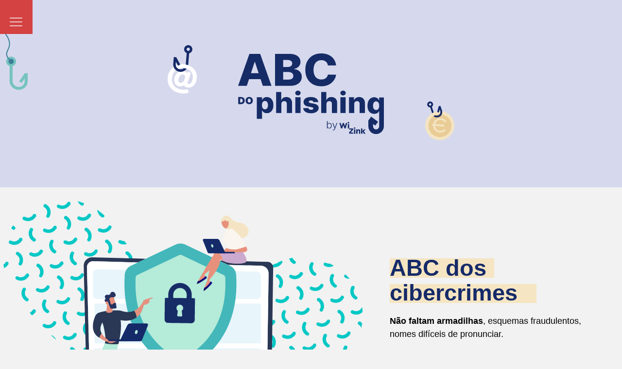

--- FILE ---
content_type: text/html; charset=utf-8
request_url: https://abcdophishing.negocios.pt/?utm_medium=cbs-widget&ref=Opini%C3%A3o_CofinaBoostSolutions
body_size: 24573
content:
<!DOCTYPE html>
<html lang="pt">

<head>

  <meta charset="utf-8">
  <meta name="viewport" content="width=device-width, initial-scale=1">
  <title>Página inicial | ABC do Phishing</title>

    <meta name="keywords" content="ABC do Phishing, WiZink, phishing, Jornal de Negócios" />
  <meta name="description" content="" />

    <link rel="stylesheet" href="https://cdn.jsdelivr.net/npm/uikit@3.15.22/dist/css/uikit.min.css" />
  <link rel="stylesheet" href="css/app.css" />

    <script type="text/javascript" src="https://cdnjs.cloudflare.com/ajax/libs/jquery/3.6.3/jquery.min.js"></script>
  <script type="text/javascript" src="https://cdn.jsdelivr.net/npm/uikit@3.15.22/dist/js/uikit.min.js"></script>
  <script type="text/javascript" src="https://cdn.jsdelivr.net/npm/uikit@3.15.22/dist/js/uikit-icons.min.js"></script>

    <link rel="shortcut icon" href="favicons/favicon.ico">

    <meta property="og:title" content="Página inicial | ABC do Phishing" />
  <meta property="og:description" content="Página inicial | ABC do Phishing" />
  <meta property="og:type" content="article" />
  <meta property="og:url" content="https://abcdophishing.negocios.ptindex.php" />
  <meta property="og:image" content="https://cdn.xl.pt/bs/prd/abc-phishing/img/og/og-image-index.jpg" />
  <meta property="og:image:width" content="1200" />
  <meta property="og:image:height" content="630" />

  <script>(function(w,d,s,l,i){w[l]=w[l]||[];w[l].push({'gtm.start':
new Date().getTime(),event:'gtm.js'});var f=d.getElementsByTagName(s)[0],
j=d.createElement(s),dl=l!='dataLayer'?'&l='+l:'';j.async=true;j.src=
'https://www.googletagmanager.com/gtm.js?id='+i+dl;f.parentNode.insertBefore(j,f);
})(window,document,'script','dataLayer','GTM-TFC7PTX');</script>

</head>

<body class="home uk-dark">

  <noscript><iframe src="https://www.googletagmanager.com/ns.html?id=GTM-TFC7PTX"
height="0" width="0" style="display:none;visibility:hidden"></iframe></noscript>

  <div id="menu-icon" class="uk-light">
  <div class="container">
    <a href="" class="uk-icon-link" data-uk-icon="icon: menu; ratio: 1.6;" data-uk-toggle="target: #menu"></a>
  </div>
  <img id="icon-anchor" class="menu-anchor" src="img/icons/menu-icon.svg" alt="" loading="lazy" />
</div>

<div id="menu" data-uk-offcanvas="overlay: true">
  <div class="uk-offcanvas-bar uk-flex uk-flex-column">
    <ul class="uk-nav uk-nav-primary uk-margin-auto-vertical">
      <li class="uk-active"><a href="index.php">Página Inicial</a></li>
      <li class="uk-nav-divider"></li>
      <li><a href="abc-cibercrimes.php">ABC dos cibercrimes</a></li>
      <li><a href="navegar-online.php">Navegar Online</a></li>
      <li><a href="ameaca-digital.php">Ameaça Digital</a></li>
      <li><a href="socorro-fui-atacado.php">Socorro, fui atacado!</a></li>
      <li><a href="index.php#section-2">Quiz</a></li>
      <li class="uk-nav-divider"></li>
      <li><a href="academia.php">Academia ABC do Phishing</a></li>
    </ul>
  </div>
</div>

  <header class="header uk-text-center">
  <div class="uk-container">
    <div class="uk-child-width-1-1">
      <img id="coin" class="header-icon uk-visible@m" src="img/icons/header-coin.svg" alt="" />
      <img class="logo-abcPhishing" src="img/branding/logo-abcPhishing-dark.svg" alt="ABC do Phishing" />
      <img id="url" class="header-icon uk-visible@m" src="img/icons/header-url.svg" alt="" />
    </div>
    <div class="arrowDown uk-child-width-1-1 uk-hidden@s">
      <a href="#intro" data-uk-scroll>
        <div class="ico animated">
          <div class="circle circle-top"></div>
          <div class="circle circle-main"></div>
          <div class="circle circle-bottom"></div>
          <svg class="svg" version="1.1" xmlns="http://www.w3.org/2000/svg" xmlns:xlink="http://www.w3.org/1999/xlink" x="0px" y="0px" viewBox="0 0 612 612" style="enable-background:new 0 0 612 612;" xml:space="preserve" >
            <defs>
              <clipPath id="cut-off-arrow">
                <circle cx="306" cy="306" r="287"/>
              </clipPath>

              <filter id="goo">
                <feGaussianBlur in="SourceGraphic" stdDeviation="10" result="blur" />
                <feColorMatrix in="blur" mode="matrix" values="1 0 0 0 0  0 1 0 0 0  0 0 1 0 0  0 0 0 18 -7" result="goo" />
                <feBlend in="SourceGraphic" in2="goo" />
              </filter>
            </defs>
            <path  class="st-arrow" d="M317.5,487.6c0.3-0.3,0.4-0.7,0.7-1.1l112.6-112.6c6.3-6.3,6.3-16.5,0-22.7c-6.3-6.3-16.5-6.3-22.7,0
            l-86,86V136.1c0-8.9-7.3-16.2-16.2-16.2c-8.9,0-16.2,7.3-16.2,16.2v301.1l-86-86c-6.3-6.3-16.5-6.3-22.7,0
            c-6.3,6.3-6.3,16.5,0,22.7l112.7,112.7c0.3,0.3,0.4,0.7,0.7,1c0.5,0.5,1.2,0.5,1.7,0.9c1.7,1.4,3.6,2.3,5.6,2.9
            c0.8,0.2,1.5,0.4,2.3,0.4C308.8,492.6,313.8,491.3,317.5,487.6z"/>
          </svg>
        </div>
      </a>
    </div>
  </div>
</header>

  <div id="content-start"></div>

  <section id="intro" class="uk-section uk-section-large uk-dark">
  <div class="uk-container uk-container-large uk-container-expand-left">
    <div data-uk-grid class="uk-grid-large">
      <div class="uk-width-1-1 uk-width-3-5@s uk-width-2-3@xl">
        <div class="uk-container-item-padding-remove-left">
          <img id="hp-illustration" class="illustration" src="img/homepage/illustration.svg" alt="">
          <img id="hp-pattern" class="patterns" src="img/homepage/pattern-1.png" alt="">
        </div>
      </div>
      <div class="uk-width-1-1 uk-width-2-5@s uk-width-1-3@xl">
        <div class="content">
          <h1 class="titleArticle uk-margin-remove-bottom">ABC dos</h1>
          <h1 class="titleArticle2 uk-margin-remove-top">cibercrimes</h1>
          <p><strong>Não faltam armadilhas</strong>, esquemas fraudulentos, nomes difíceis de pronunciar.</p>
          <p><strong>Sabe identificar os sinais?</strong><br>
          É fundamental para prevenir e saber reagir.</p>
          <a href="abc-cibercrimes.php" class="uk-button uk-button-default uk-margin-top">Quero Saber</a>
        </div>
      </div>
    </div>
  </div>
</section>


<section id="section-1" class="uk-section uk-section-large uk-padding-remove-top">
  <div class="uk-container uk-container-large uk-text-center">
    <div class="uk-child-width-1-1 uk-child-width-1-3@s" data-uk-grid data-uk-height-match="target: > div > .uk-card">

      <div>
        <div class="card-blue uk-card uk-card-default uk-padding">
          <div class="uk-card-media-top">
            <img id="hp-card-illustration" class="illustration uk-margin-small-top" style="width 80% !important;" src="img/homepage/computer-illustration.svg" alt="">
          </div>
          <div class="uk-card-body uk-padding-remove-horizontal uk-padding-top">
            <h3 class="titleArticle uk-card-title">Navegar online</h3>
            <p><span>8 regras</span> para o fazer de <br>forma segura</p>
            <a href="navegar-online.php" class="uk-button uk-button-default uk-padding-small-top">Ler</a>
          </div>
        </div>
      </div>

      <div>
        <div class="card-yellow uk-card uk-card-default uk-padding uk-padding-remove-bottom">
          <div class="uk-card-media-top">
            <h3 class="titleArticle uk-card-title uk-margin-top">Ameaça digital</h3>
            <img id="hp-card-computer" class="computer uk-margin-medium-top" src="img/homepage/icon-computer.svg" alt="">
          </div>
          <div class="uk-card-body uk-padding-remove-top">
            <p>Saiba <span>reconhecer e<br>proteger-se</span></p>
            <a href="ameaca-digital.php" class="uk-button uk-button-default uk-margin-medium-top">Ler</a>
          </div>
        </div>
      </div>

      <div>
        <div class="card-green uk-card uk-card-default uk-padding uk-padding-remove-bottom uk-padding-remove-horizontal">
          <div class="uk-card-body uk-padding-remove-top">
            <h3 class="titleArticle uk-card-title"><span>Socorro</span>, fui atacado!</h3>
            <p><span>O que deve fazer</span> se foi<br>vítima de phishing</p>
          </div>
          <div class="uk-card-media-bottom uk-padding-remove-top">
            <img id="hp-card-girl" class="girl uk-position-bottom" src="img/homepage/girl.png" alt="">
            <div class="uk-overlay uk-light uk-position-bottom-center uk-margin-small-bottom">
              <a href="socorro-fui-atacado.php" class="uk-button uk-button-default uk-margin-top">Ler</a>
            </div>
          </div>
        </div>
      </div>

    </div>
  </div>
</section>
<section id="banner" class="uk-section uk-section-large">
  <div class="uk-container uk-container-xlarge">
    <div data-uk-grid class="uk-grid-divider uk-grid-large">

      <div class="uk-width-1-1 uk-width-1-2@m uk-text-center">
        <img id="logo-Academia" class="logo-Academia-mobile uk-hidden@s" src="img/homepage/logo-academia-vertical.svg" alt="Logo Academia Abc do Phishing">
        <img id="logo-Academia" class="logo-Academia uk-visible@s" src="img/homepage/logo-academia-horizontal.svg" alt="Logo Academia Abc do Phishing">
      </div>

      <div class="uk-width-1-1 uk-width-expand@m">
        <div class="content uk-text-left">
          <h3>Assista <span class="underline">às 4 conversas da Academia ABC do Phishing</span> com especialistas em cibersegurança e a moderação de João Maia Abreu.</h3>
          <a class="uk-button uk-button-default uk-margin-top" href="academia.php">Assistir</a>
        </div>
      </div>
      
    </div>
  </div>
  
  <div id="programetes" class="uk-container uk-container-xlarge uk-margin-xlarge-top">
    <h4 class="uk-margin-bottom">E não perca estes pequenos vídeos, com dicas para que se mantenha protegido do cibercrime.</h4>
    <div class="uk-child-width-1-3 uk-grid-small uk-text-center" data-uk-grid>
      
      <div>
      <iframe width="1280" height="720" src="https://www.youtube.com/embed/WUOzeHcXphM?rel=0" frameborder="0" allow="accelerometer; autoplay; encrypted-media; gyroscope; picture-in-picture" allowfullscreen data-uk-responsive loading="lazy"></iframe>
      </div>
      <div>
      <iframe width="1280" height="720" src="https://www.youtube.com/embed/b1FH1GOCgT8?rel=0" frameborder="0" allow="accelerometer; autoplay; encrypted-media; gyroscope; picture-in-picture" allowfullscreen data-uk-responsive loading="lazy"></iframe>
      </div>
      <div>
      <iframe width="1280" height="720" src="https://www.youtube.com/embed/lNJBWV4QFQo?rel=0" frameborder="0" allow="accelerometer; autoplay; encrypted-media; gyroscope; picture-in-picture" allowfullscreen data-uk-responsive loading="lazy"></iframe>
      </div>
    </div>
  </div> 
</section>

<section id="section-2" class="quiz uk-section uk-section-large">
  <div class="uk-container uk-container-xlarge">
    <div data-uk-grid>

      <div class="uk-width-1-1 uk-width-1-2@s">
        <img id="quiz-man" class="quiz-man" src="img/homepage/quiz.png" alt="">
        <img id="quiz-name" class="quiz-name" src="img/homepage/quiz-name.svg" alt="">
      </div>

      <div class="uk-width-1-1 uk-width-1-2@s">
        <div class="content">
          <h3 class="titleArticle">Diga o que faz online,<br>nós revelamos o seu</h3>
          <h3 id="quiz-outline" class="titleOutline uk-margin-remove-top uk-text-uppercase">score antiphishing</h3>
          <p>Teste os seus conhecimentos agora.<br>É rápido e pode ser muito útil!</p>

                    <a class="uk-button uk-button-default uk-margin-top" href="#quiz-modal" data-uk-toggle>Responder</a>
                  </div>
        <img id="quiz-pattern" class="quiz-pattern uk-visible@m" src="img/homepage/quiz-pattern.png" alt="">
      </div>

    </div>
  </div>
</section>

<div id="quiz-modal" class="uk-modal-full" uk-modal>
  <div class="uk-modal-dialog">
    <button class="uk-modal-close-full uk-close-large" type="button" uk-close></button>
    <div class="uk-grid-collapse uk-padding uk-padding-large" uk-grid>
      <form class="form-quiz uk-form uk-margin-top" method="post">  <div class="bloco-pergunta uk-padding-large-top uk-padding-small-bottom">    <div id="pergunta-1" uk-grid class="uk-grid-divider uk-margin-remove-bottom">      <div class="uk-width-1-1 uk-width-1-6@s uk-text-center">        <div class="numero-pergunta uk-margin-remove-top">1</div>      </div>      <div class="uk-width-1-1 uk-width-5-6@s uk-padding-remove-bottom">        <p class="uk-text-muted uk-text-uppercase uk-text-small uk-padding-bottom">1 de 8</p>        <p class="uk-text-large">Recebe um email do banco com o assunto “URGENTE: TROQUE A PASSWORD DO HOMEBANKING”. O que faz?</p>        <div class="respostas">          <label><input class="uk-radio" type="radio" name="resposta" id="resposta" value="0"> Clico no link imediatamente. Afinal, não quero ficar sem acessos, pois costumo usar o homebanking diariamente.</label><br/>          <label><input class="uk-radio" type="radio" name="resposta" id="resposta" value="10"> Vejo o conteúdo, desconfio e encaminho para o meu banco, pois sei que jamais me fará este pedido por email, muito menos com esta linguagem.</label>        </div>        <input type="hidden" id="pergunta" name="pergunta" value="1">      </div>    </div>  </div>  <div uk-grid class="uk-grid-divider uk-margin-remove-top uk-padding-remove-top">    <div class="uk-width-1-6">    </div>    <div class="uk-width-5-6">      <button type="button" id="btn-previous" class="btn-previous uk-button uk-button-default uk-margin-large-top" disabled="disabled"><span uk-icon="icon: chevron-left"></span> Anterior</button>      <button type="button" id="btn-next" class="btn-next uk-button uk-button-danger uk-margin-large-top">Seguinte <span uk-icon="icon: chevron-right"></span></button>    </div>  </div></form>    </div>
  </div>
</div>




<div id="modal-respostas" class="uk-modal-container" uk-modal>
    <div class="uk-modal-dialog">
        <button class="uk-modal-close-default" type="button" uk-close></button>
        <div class="uk-modal-header">
          <h1 class="modal-title uk-modal-title">Todas as respostas corretas</h1>
        </div>
        <div class="uk-modal-body uk-padding uk-padding-large-horizontal" uk-overflow-auto>
          <p class="modal-perguntas uk-padding-bottom">#1 - Recebe um email do banco com o assunto “URGENTE: TROQUE A PASSWORD DO HOMEBANKING”. O que faz?</p>
          <p class="wrong"><span class="wrong uk-margin-small-right" uk-icon="close"></span> Clico no link imediatamente. Afinal, não quero ficar sem acessos, pois costumo usar o homebanking diariamente.</p>
          <p class="correct"><span class="correct uk-margin-small-right" uk-icon="check"></span> Vejo o conteúdo, desconfio e encaminho para o meu banco, pois sei que jamais me fará este pedido por email, muito menos com esta linguagem.</p>

          <hr>

          <p class="modal-perguntas uk-padding-bottom">#2 - Segue um influenciador ou um amigo com quem troca mensagens numa das redes sociais. Um dia recebe uma mensagem direta dessa pessoa que diz: “Hey, check this (link). I just doubled my money!” Ora...</p>
          <p class="wrong"><span class="wrong uk-margin-small-right" uk-icon="close"></span> Bem, ele não costuma falar em inglês. Mas quer ajudar-me a ganhar dinheiro. Vou ver o que é.</p>
          <p class="correct"><span class="correct uk-margin-small-right" uk-icon="check"></span> Isto não parece nada dele. Clico no perfil e analiso tudo, desde o nome, aos seguidores, até o número e tipo de publicações. Pois… bem me queria parecer que esta não é a conta oficial!</p>

          <hr>

          <p class="modal-perguntas uk-padding-bottom">#3 - Está a sair do trabalho quando o telefone toca. Do outro lado alguém diz: “Olá, estou a ligar da empresa XXX para lhe dizer que foi um dos selecionados e irá receber 500 euros na sua conta bancária. Para podermos fazer a transferência precisamos que nos dê o IBAN da sua conta e de mais uns dados….” Qual a sua reação?</p>
          <p class="correct"><span class="correct uk-margin-small-right" uk-icon="check"></span> Desconfio. Não me lembro de ter participado em nenhum concurso e não creio que esta empresa me fosse telefonar com esta conversa. Só pode ser fraude.</p>
          <p class="wrong"><span class="wrong uk-margin-small-right" uk-icon="close"></span> Aceito e dou os dados que me pedem. Este dinheiro vai dar jeito este mês!</p>

          <hr>

          <p class="modal-perguntas uk-padding-bottom">#4 - Recebe um SMS de um remetente que diz ser a Autoridade Tributária e Aduaneira com o seguinte conteúdo: “Olá. Devido à atualização do imposto. Determinámos que tem direito a um reembolso fiscal de €235. Visite o link e submeta o seu pedido de reembolso.” A sua reação é:</p>
          <p class="wrong"><span class="wrong uk-margin-small-right" uk-icon="close"></span> Ena! Pensava que este ano tinha de pagar imposto, mas afinal enganaram-se… que simpáticos.</p>
          <p class="correct"><span class="correct uk-margin-small-right" uk-icon="check"></span> Que mensagem estranha e mal escrita. Não me lembro de ter ouvido falar de nenhuma atualização no imposto. Vou contactar a AT para saber se é verdade.</p>

          <hr>

          <p class="modal-perguntas uk-padding-bottom">#5 - Depois de jantar, enquanto está no momento de descompressão, visita uma página de jogos online e surge a seguinte mensagem: “Faça download deste jogo agora, é grátis.” Primeiro pensamento...</p>
          <p class="wrong"><span class="wrong uk-margin-small-right" uk-icon="close"></span> Boa! Estava mesmo a precisar de um jogo novo para os meus tempos livres. Vou já fazer o download.</p>
          <p class="correct"><span class="correct uk-margin-small-right" uk-icon="check"></span> Humm… até gosto do jogo, mas vou procurar na aplicação oficial de downloads do meu dispositivo para ver se o encontro.</p>

          <hr>

          <p class="modal-perguntas uk-padding-bottom">#6 - Recebe um email da sua fornecedora de energia a dizer: “Existem valores em dívida, evite corte a partir de DD-MM-YYYY, liquide agora via multibanco Ent-XXXX Ref-XXX XXX XXX Valor 149.90 EUR.” O que faz?</p>
          <p class="wrong"><span class="wrong uk-margin-small-right" uk-icon="close"></span> Não me lembro de ter deixado uma fatura por pagar, mas vou regularizá-la imediatamente. Não quero ficar sem eletricidade ou gás.</p>
          <p class="correct"><span class="correct uk-margin-small-right" uk-icon="check"></span> Não me lembro de ter deixado uma fatura por pagar. Vou contactar a fornecedora de energia para saber mais informações.</p>

          <hr>

          <p class="modal-perguntas uk-padding-bottom">#7 - Sabe identificar um ataque de phishing?</p>
          <p class="correct"><span class="correct uk-margin-small-right" uk-icon="check"></span> É um tipo de cibercrime, em que um cibercriminoso imita uma empresa credível, como um banco, para obter informações privadas/confidenciais da vítima. Normalmente apelam à urgência, podem pedir para fazer o download de um ficheiro ou para clicar num link ou simplesmente confirmar dados confidenciais. O contacto pode ser iniciado por email, sms, outro tipo de mensagem escrita ou até chamada telefónica. É preciso estar atento porque normalmente é muito bem feito e pode parecer mesmo um conteúdo verdadeiro.</p>
          <p class="wrong"><span class="wrong uk-margin-small-right" uk-icon="close"></span> É uma burla, em que um cibercriminoso tenta fazer-se passar por uma empresa. A mensagem, seja por email, SMS ou outro tipo de mensagem escrita, tem uma imagem muito diferente da oficial. Nota-se a léguas que o tom e a linguagem não são credíveis. É bastante fácil de distinguir. Até por chamada telefónica dá perfeitamente para perceber quando estão a tentar enganar-me. Por isso, nunca vou ser apanhado e nem preciso de estar muito atento. Tenho a certeza que não vou “cair”.</p>

          <hr>

          <p class="modal-perguntas uk-padding-bottom">#8 - O que acontece se clicar no link do email de phishing?</p>
          <p class="correct"><span class="correct uk-margin-small-right" uk-icon="check"></span> O cibercriminoso pode obter acesso ao sistema da empresa ou ao computador pessoal, roubar informações pessoais ou empresariais ou instalar e distribuir malware no computador pessoal ou na rede da empresa.</p>
          <p class="wrong"><span class="wrong uk-margin-small-right" uk-icon="close"></span> Nada de especial. O computador pode ficar um bocado lento, mas não me parece que seja dramático. Eu utilizo antivírus gratuitos.</p>


        </div>
        <div class="uk-modal-footer uk-text-right">
          <button class="uk-button uk-button-default uk-modal-close" type="button">Fechar</button>
        </div>
    </div>
</div>



<script type='text/javascript'>
  // -- Função para SUBMIT de FORM
  function submitForm(validarResposta){
    if (validarResposta){
      if ($('#resposta:checked').val() == undefined) {
        return;
      }
    }

    $.post('processar-quiz.php', $('.form-quiz').serialize()).done(function(data) {
      if ($('#pergunta').val() == 8) {
        $('.form-quiz').html(data);
      } else {
        $('.bloco-pergunta').html(data);
      }
      if ($('#pergunta').val() == 1) $('#btn-previous').prop('disabled','disabled');
      else $('#btn-previous').prop('disabled', false);
    });
  }

  // -- Navegação ANTERIOR
  $('#btn-previous').click(function(){
    $('#pergunta').prop('value',-($('#pergunta').prop('value')-1));
    submitForm(false);
  });

  // -- Navegação SEGUINTE
  $('#btn-next').click(function(){
    if (($('#pergunta').val() >= 1) || ($('#pergunta').val() < 8)) {
      submitForm(true);
    }
  });
</script>
  <footer>
  <div class="dark-container uk-section">
    <div class="uk-container uk-container-xlarge">
      <div data-uk-grid data-uk-height-match="row: true" class="uk-grid-divider uk-child-width-1-1 uk-child-width-1-3@s">

                <div class="uk-text-center uk-text-right@s">
          <a href="index.php" class="uk-inline" data-uk-tooltip="title: Voltar à Página Inicial; pos: top;">
            <img class="logo-abcPhishing" src="img/branding/logo-abcPhishing-light.svg" alt="ABC do Phishing" />
          </a>
        </div>

                <div class="uk-text-center uk-text-left@s">
                    <a id="link-Negocios-footer" class="uk-inline" href="https://www.jornaldenegocios.pt/" target="_blank" data-uk-tooltip="title: Visitar Jornal de Negócios; pos: top-left;" rel="noopener">
                      <img class="logo-Negocios" src="img/branding/logo-Negocios.svg" alt="Jornal de Negócios" />
                    </a>
                    <p class="uk-text-small uk-margin-medium-top uk-margin-small-bottom">&copy; 2023, <strong>Jornal de Negócios</strong> Todos os direitos reservados.</p>

                    <p class="uk-text-small uk-margin-remove"><strong>ABC do Phishing</strong> é um projeto de conteúdos desenvolvido pelo <strong>C-Studio</strong> para o Jornal de Negócios em parceria com o WiZink</strong>.</p>
                  </div>

                <div class="uk-text-center uk-text-left@s">
          <div id="social-networks" class="uk-margin-remove-top">
            <a href="https://www.facebook.com/jornalnegocios/" class="uk-icon-button uk-margin-small-right" data-uk-icon="icon: facebook; ratio: 1.2;"></a>
            <a href="https://twitter.com/JNegocios" class="uk-icon-button uk-margin-small-right" data-uk-icon="icon: twitter; ratio: 1.2;"></a>
            <a href="https://www.jornaldenegocios.pt/rss" class="uk-icon-button" data-uk-icon="icon: rss; ratio: 1.2;"></a>
          </div>
          <p class="uk-text-small uk-margin-medium-top uk-margin-remove-bottom">Design e Edição <strong>C-Studio</strong> Cofina.</p>
          <p class="uk-text-small uk-margin-remove">Versão <strong>2.0-R11</strong>. Última atualização <strong>10-OUT-2023</strong>.</p>
        </div>

      </div>
    </div>
  </div>
</footer>

</body>
</html>


--- FILE ---
content_type: text/css;charset=UTF-8
request_url: https://abcdophishing.negocios.pt/css/app.css
body_size: 64976
content:
@charset "UTF-8";

:root {
  --black: hsl(0,0%,0%);
  --black-overlay: hsla(0,0%,0%,70%);
  --white: hsl(0,0%,95%);
  --white-darker: hsl(0,0%,92.5%);
  --clr-green: hsl(82.2,25.5%,50%); /* #88A05F */

  /* -- Corportate colors -- */
  --corporate-navy-blue: hsl(225,66.7%,24.7%); /* #152A69 */
  --corporate-turquoise: hsl(181.5,47.2%,49.8%); /* #43B8BB */
  --corporate-turquoise-50: hsla(181.5,47.2%,49.8%,50%); /* 50% OPACITY */
  --corporate-light-blue: hsl(197.4,68.9%,82.4%); /* #B3DFF1 */
  --corporate-light-blue-65: hsla(197.4,68.9%,82.4%,65%); /* 65% OPACITY */
  --corporate-blue: hsl(195.8,43.5%,41%); /* #3B7E96 */
  --corporate-blue-30: hsla(195.8,43.5%,41%,30%); /* 65% OPACITY */
  --corporate-light-purple: hsl(232.2,39%,88.4%); /* #D6D9ED */
  --corporate-purple: hsl(287.6,50.9%,77.6%); /* #D7A9E3 */
  --corporate-green: hsl(160.7,60.9%,82%); /* #B5EDDB */
  --corporate-green-60: hsla(160.7,60.9%,82%,60%); /* 50% OPACITY */
  --corporate-yellow: hsl(41.2,71.8%,86.1%); /* #F5E5C2 */
  --corporate-ocre: hsl(33.1,41.8%,49.2%); /* #B28349 */
  --corporate-salmon: hsl(12.2,70.1%,69.8%); /* #E8927C */
  --corporate-salmon-50: hsla(12.2,70.1%,69.8%,50%); /* 50% OPACITY */
  --corporate-salmon-30: hsla(12.2,70.1%,69.8%,30%); /* 30% OPACITY */
  --corporate-red: hsl(0.4,63.1%,54.3%); /* #D44241 */
  --corporate-red-hover: hsl(0, 63%, 40%); /* #A62626 */
  --corporate-gray: hsl(200,7.3%,92%); /* #E9EBEC */
}

html { font-family: Arial,sans-serif; font-size: 18px; font-weight: 400 !important; background-color: var(--white); }
h1,h2,h3,h4,h5,h6,.uk-heading-small { font-family: Arial,sans-serif; font-weight: bolder !important; line-height: 1.1em; }
.p, em { color: var(--black); }
.uk-dark p, .uk-dark em { color: var(--black); }
b, strong, strong em { font-weight: 700; }

/* ----- Redefinição UI Kit ----- */
.uk-link:hover, a:not(.uk-button):hover, a:not(.uk-button):hover em { color: var(--corporate-blue-hover); text-decoration: none !important; }

.uk-dark .uk-button-default { color: var(--white); background-color: var(--corporate-red); border-radius: 25px; border: none; }
.uk-dark .uk-button-default:hover { color: var(--white); background-color: var(--corporate-red-hover); border-radius: 25px; }

.uk-dark .uk-nav-primary>li>a, .uk-offcanvas-bar .uk-nav-primary>li>a { color: var(--white-darker) !important; line-height: 1.0em; font-size: 1.35rem; margin-bottom: 10px; }
.uk-dark .uk-nav-primary>li>a:hover, .uk-offcanvas-bar .uk-nav-primary>li>a:hover { color: var(--white) !important; }
.uk-dark .uk-nav-primary>li.uk-active>a, .uk-offcanvas-bar .uk-nav-primary>li.uk-active>a { color: var(--corporate-white) !important; }
.uk-dark .uk-nav-primary>li.uk-active>a:hover, .uk-offcanvas-bar .uk-nav-primary>li.uk-active>a:hover { color: var(--corporate-blue-hover) !important; }

/* ----- Estilos Especial (Scroll Down Arrow ----- */
/* ------------------------------- */
.ico { margin: 0 auto; text-align: center; width: 100px; height: 100px; position: relative; top: 50%; transform: translateY(-50%); filter: url("#goo"); }
.ico .circle { background: var(--corporate-salmon); border-radius: 50%; display: inline-block; height: 100px; width: 100px; position: absolute; top: 50%; left: 50%; transform: translateX(-50%) translateY(-50%); transform-origin: 0%; }
.ico .circle.circle-top { height: 33.3333333333px; width: 41.6666666667px; animation: blob-1-anim 3s cubic-bezier(0.77, 0, 0.175, 1) infinite; z-index: 0; top: 0; }
.ico .circle.circle-bottom { height: 33.3333333333px; width: 41.6666666667px; animation: blob-2-anim 3s cubic-bezier(0.77, 0, 0.175, 1) infinite; z-index: 9; bottom: 0px; }
.ico .st-arrow { fill: var(--corporate-yellow); animation: scrolly 3s cubic-bezier(0.77, 0, 0.175, 1) forwards infinite; perspective: 9000px; transform: translateZ(0); transform-origin: bottom; }
.svg { z-index: 9; position: relative; }

@keyframes blob-1-anim {
  0% { transform: translateX(-50%) translateY(0); }
  14% { transform: translateX(-50%) translateY(-8px); }
  24% { transform: translateX(-50%) translateY(0); }
  100% { transform: translateX(-50%) translateY(0); }
}
@keyframes blob-2-anim {
  0% { transform: scale(1) translate(-50%, 10px); }
  30% { transform: scale(1) translate(-50%, 10px); }
  70% { transform: scale(1) translate(-50%, 10px); }
  95% { transform: scale(1) translate(-50%, 26px); }
  100% { transform: scale(1) translate(-50%, 10px); }
}
@keyframes scrolly {
  0% { transform: translate3d(0, -150%, 0) rotateX(90deg) scale(0.5) skewX(3deg); }
  30% { transform: translate3d(0, 0, 0) rotateX(0deg) scale(1) skewX(0deg); }
  70% { transform: translate3d(0, 0, 0) rotateX(0deg) scale(1) skewX(0deg); }
  95% { transform: translate3d(0, 50%, 0) rotateX(-90deg) scale(0.5) skewX(-3deg); }
  100% { transform: translate3d(0, 50%, 0) rotateX(-90deg) scale(0.5) skewX(-3deg); }
}
/* ------------------------------- */

/* ----- Estilos Específicos ----- */
#menu-icon { position: fixed; top: 0px; left: -50px; z-index: 100; width: auto !important; }
#icon-anchor { position: fixed; left: 10px; top: 69px; }
#menu-icon .container { position: fixed; background-color: var(--corporate-red); color: var(--white); width: 40px; padding: 30px 10px 8px 17px; margin-left: 50px; }
#menu-icon .uk-icon-link { color: var(--white) !important; }
#menu-icon.uk-active .container { display: flex; }
#menu .uk-offcanvas-bar { background-color: var(--corporate-red); background-image: url('../img/icons/icon-offcanvas.svg'); background-size: 50%; background-repeat: no-repeat; background-position: 45% 95%; }
#menu .uk-nav-divider { margin-bottom: 40px; }
.uk-dark .uk-nav-primary>li.uk-active>a:hover, .uk-offcanvas-bar .uk-nav-primary>li.uk-active>a:hover { color: var(--white) !important; text-decoration: underline; }

header { background-color: var(--corporate-light-purple); position: relative; padding: 110px; overflow-x: hidden; z-index: 10; }
header .logo-abcPhishing { width: 22.5vw; min-width: 300px; }
header .uk-container { position: relative; }
header .uk-heading-small { z-index: 10; position: relative; font-size: 3.0rem; }
header .header-icon { z-index: 0; position: absolute; }
header #coin { position: absolute; height: 80px; top: 60%; left: 25%; }
header #url { position: absolute; height: 100px; bottom: 50%; right: 25%; }
header .arrowDown { position: relative; right: -45%; margin-top: -10%; }

.academia header .logo-abcPhishing { width: 32.5vw; min-width: 300px; }
.academia header #coin { position: absolute; height: 80px; top: 0%; left: 25%; }
.academia header #url { position: absolute; height: 90px; bottom: -10%; right: 35%; }


/* --- Section Article 1 --- */
#intro { position: relative; overflow: hidden; }
#intro .uk-container { position: relative; z-index: 10; }
#intro .uk-width-1-1 div { position: relative; height: 100%; }
#intro .illustration { position: absolute; width: 60%; left: 20%; top: -25%;  z-index: 5; }
#intro .patterns { position: absolute; width: 100%; left: 0%; top: -40%; transform: rotate(30deg); z-index: 0; }
#intro .titleArticle { font-weight: 900 !important; color: var(--corporate-navy-blue) !important; z-index: 10; }
#intro .titleArticle::after { content: ''; position: absolute; bottom: 86%; left: 0; z-index: -1; width: 49%; height: 12%; background-color: var(--corporate-yellow); }
#intro .titleArticle2 { font-weight: 900 !important; color: var(--corporate-navy-blue) !important; z-index: 10; }
#intro .titleArticle2::after { content: ''; position: absolute; bottom: 70%; left: 0; z-index: -1; width: 69%; height: 12%; background-color: var(--corporate-yellow); }


/* --- Section Articles --- */
#section-1 .card-blue.uk-card-default { background-color: var(--corporate-light-blue-65); border-radius: 25px; box-shadow: none; max-height: 530px !important; }
#section-1 .card-blue .titleArticle { position: relative; font-weight: 900 !important; color: var(--corporate-navy-blue) !important; z-index: 10; }
#section-1 .card-blue .titleArticle::after { content: ''; position: absolute; background-color: var(--corporate-yellow); width: 70%; height: 56%; bottom: 22%; left: 15%; z-index: -1; }
#section-1 .card-blue p { color: var(--corporate-navy-blue); }
#section-1 .card-blue span { color: var(--corporate-navy-blue); font-weight: 900; }
#section-1 .card-blue .hp-card-illustration { width: 80% !important; }
#section-1 .card-blue .uk-button { margin-top: 30px !important; }
#section-1 .card-yellow.uk-card-default  { background-color: var(--corporate-yellow); border-radius: 25px; box-shadow: none; max-height: 530px !important; }
#section-1 .card-yellow .titleArticle { font-weight: 900 !important; color: var(--corporate-ocre) !important; display: inline; border-bottom: 3px solid var(--corporate-salmon); z-index: 10; }
#section-1 .card-yellow p { color: var(--corporate-ocre); }
#section-1 .card-yellow span { color: var(--corporate-ocre); font-weight: 900; }
#section-1 .card-green.uk-card-default  { background-color: var(--corporate-turquoise-50); border-radius: 25px; box-shadow: none; max-height: 530px !important; }
#section-1 .card-green .titleArticle { font-weight: 900 !important; color: var(--corporate-blue) !important; display: inline; z-index: 10; }
#section-1 .card-green .titleArticle span { -webkit-text-stroke: 1px var(--corporate-blue); color: rgba(0,0,0,0%); }
#section-1 .card-green p { color: var(--corporate-blue); }
#section-1 .card-green span { color: var(--corporate-blue); font-weight: 900; }


/* --- Banner Academia do Phishing --- */
#banner { position: relative; background-color: var(--corporate-light-purple) !important; }
#banner .logo-Academia-mobile { width: 50%; min-width: 250px; }
#banner .logo-Academia { width: 75%; min-width: 300px; }
#banner .content .titleArticle { font-weight: 500 !important; color: var(--corporate-navy-blue) !important; z-index: 10; }
#banner .content h3 { font-weight: 600 !important; color: var(--corporate-navy-blue); line-height: 1.3em; }
#banner .underline { display: inline; border-bottom: 3px solid var(--corporate-salmon); }
#banner .strong { font-weight: 700 !important; }



#programetes h4 { font-weight: 600 !important; color: var(--corporate-navy-blue); line-height: 1.3em; }
#programetes .uk-margin-bottom { margin-bottom: 50px!important; }


/* --- Section Quiz --- */
#section-2 { position: relative; background-color: var(--corporate-green-60) !important; }
#section-2 .quiz { position: relative; overflow: hidden; background-color: var(--corporate-green-60) !important; }
#section-2 .uk-container { position: relative; z-index: 10; }
#section-2 .uk-width-1-1 div { position: relative; height: 100%; }
#section-2 .quiz-man { position: absolute; width: 35%; left: 8%; top: -8px;  z-index: 5; }
#section-2 .quiz-name { position: absolute; width: 40%; left: 6%; top: -22%; z-index: 0; }
#section-2 .content .titleArticle { font-weight: 900 !important; color: var(--corporate-navy-blue) !important; z-index: 10; }
#section-2 .content p { color: var(--corporate-navy-blue); }
#section-2 .content .titleOutline { -webkit-text-stroke: 1px var(--corporate-navy-blue); color: rgba(0,0,0,0%); font-weight: 900 !important;}
#section-2 .quiz-pattern { position: absolute; width: 19%; right: 0%; top: -10%; overflow: hidden; z-index: 0; }

#quiz-modal { z-index: 20; }
#quiz-modal .numero-pergunta { font-weight: 900 !important; font-size: 10.0rem; color: var(--corporate-salmon); letter-spacing: -1.4rem; line-height: 0.8em; }
#quiz-modal .uk-text-large { font-weight: 700 !important; line-height: 1.1em; font-size: 1.3rem; color: var(--corporate-navy-blue); }
#quiz-modal label { line-height: 2.2rem; }
#quiz-modal .uk-radio { margin-right: 8px; }
#quiz-modal .btn-next { color: var(--white); background-color: var(--corporate-red); border-radius: 25px; border: none; }
#quiz-modal .btn-previous { color: var(--corporate-red); background-color: transparent; border-radius: 25px; border: 1px solid var(--corporate-red); }
#quiz-modal .answer { font-weight: 900 !important; color: var(--corporate-navy-blue); display: inline; }
#quiz-modal .underline { border-bottom: 3px solid var(--corporate-purple); }
#quiz-modal a:not(.uk-button), a:not(.uk-button) em { color: var(--corporate-salmon) !important; }
#quiz-modal .btn-answers { color: var(--corporate-ocre); background-color: var(--corporate-yellow); border-radius: 25px;  }

#modal-respostas { z-index: 30; }
#modal-respostas .uk-modal-header { padding: 50px !important; }
#modal-respostas .modal-title { color: var(--corporate-turquoise); }
#modal-respostas .modal-perguntas { font-size: 20px; font-weight: 900; color: var(--corporate-navy-blue); }
#modal-respostas .correct { color: var(--clr-green); }
#modal-respostas .wrong { color: var(--corporate-red); }

/* ----------------------------------------------------- */
/* --- ARTICLE 1 | SECTION ENTRANCE --- */
#article-1-entrance .entrance { position: relative; z-index: 10; }
#article-1-entrance .block-entrance { position: relative; }
#article-1-entrance .title { position: absolute; font-size: 3.3rem; font-weight: 900 !important; color: var(--corporate-navy-blue) !important; top: 5%; left: 20%; z-index: 20; }
#article-1-entrance .title::after { position: absolute; content: ''; position: absolute; width: 100%; height: 67%; bottom: 10%; left: 0; z-index: -1; background-color: var(--corporate-yellow); }
#article-1-entrance .title2 { position: absolute; font-size: 3.3rem; font-weight: 900 !important; color: var(--corporate-navy-blue) !important; top: 20%; left: 20%; z-index: 20; }
#article-1-entrance .title2::after { position: absolute; content: ''; position: absolute; width: 100%; height: 70%; bottom: 11%; left: 0; z-index: -1; background-color: var(--corporate-yellow); }
#article-1-entrance .lead { position: absolute; background-color: var(--corporate-gray) !important; font-size: 22px; border-radius: 25px; padding: 20px; width: 75%; top: 40%; left: 17%; }
#article-1-entrance .photo img { border-radius: 25px 0px 0px 25px !important; }

#article-1-content-6 .content-image.section { position: relative; }
#article-1-content-6 .image { position: absolute; width: 20%; right: 10%; }

#article-1-content-11 h2 { font-weight: 900 !important; color: var(--corporate-blue); }
#article-1-content-11 span { -webkit-text-stroke: 1px var(--corporate-blue); color: rgba(0,0,0,0%); }

#article-1-content-16 .card-yellow { background-color: var(--corporate-yellow) !important; border-radius: 25px; z-index: 10; }
#article-1-content-16 .card-yellow .title { font-weight: 900 !important; color: var(--corporate-ocre); display: inline; }
#article-1-content-16 .card-yellow .underline { border-bottom: 3px solid var(--corporate-salmon); }
#article-1-content-16 .card-yellow .outline { -webkit-text-stroke: 1px var(--corporate-ocre); color: rgba(0,0,0,0%); }
#article-1-content-16 .card-blue { background-color: var(--corporate-light-blue-65) !important; border-radius: 25px; z-index: 10; }
#article-1-content-16 .card-blue .title { font-weight: 900 !important; color: var(--corporate-navy-blue); display: inline; }
#article-1-content-16 .card-blue .title::after { position: absolute; content: ''; position: absolute; width: 77%; height: 5%; bottom: 84%; left: 12%; z-index: -1; background-color: var(--corporate-yellow); }
#article-1-content-16 .card-blue .underline { border-bottom: 3px solid var(--corporate-yellow); }
#article-1-content-16 .card-green { background-color: var(--corporate-green-60) !important; border-radius: 25px; z-index: 10; }
#article-1-content-16 .card-green .title { font-weight: 900 !important; color: var(--corporate-blue); display: inline; }
#article-1-content-16 .card-green .underline { border-bottom: 3px solid var(--white); }
#article-1-content-16 .card-green .outline { -webkit-text-stroke: 1px var(--corporate-blue); color: rgba(0,0,0,0%); }

#article-1-content-21 { position: relative; z-index: 10; }
#article-1-content-21 .uk-container { position: relative; overflow-x: hidden; }
#article-1-content-21 .block-gray { position: relative; background-color: var(--corporate-gray) !important; border-radius: 25px; margin-left: 0; z-index: 20; }
#article-1-content-21 .title { font-weight: 900 !important; color: var(--corporate-navy-blue); display: inline; }
#article-1-content-21 .underline { border-bottom: 3px solid var(--corporate-purple); }
#article-1-content-21 .highlight::after { position: absolute; content: ''; position: absolute; width: 254px; height: 6%; bottom: 66%; left: 41px; z-index: -1; background-color: var(--corporate-yellow); }
#article-1-content-21 .image { position: absolute; width: 38%; right: 0%; bottom: 0%; }
#article-1-content-21 .pattern { position: absolute; bottom: -150px; width: 25%; right: 0; z-index: -1; }

#article-1-content-26 { position: relative; overflow-x: hidden;z-index: 10; }
#article-1-content-26 .uk.container { position: relative; }
#article-1-content-26 .icon { display: inline; width: 7%; margin-top: -10px; }
#article-1-content-26 .title { font-weight: 900 !important; color: var(--corporate-navy-blue); margin-left: 10px; display: inline; }
#article-1-content-26 .title::after { position: absolute; content: ''; position: absolute; width: 393px; height: 5%; bottom: 79%; left: 23%; z-index: -1; background-color: var(--corporate-yellow); }

#featured-box-31 { position: relative; background-color: var(--corporate-light-purple); overflow: hidden; }
#featured-box-31 .image { position: absolute; width: 25%; left: -13%; top: 7%; }
#featured-box-31 .icon { position: absolute; width: 7%; right: 7%; top: 40%; }
#featured-box-31 .featured-title { font-weight: 900 !important; color: var(--corporate-navy-blue) !important; display: inline; }
#featured-box-31 .outline { -webkit-text-stroke: 1px var(--corporate-navy-blue); color: rgba(0,0,0,0%); }

#article-1-content-36 .blocks { position: relative; }
#article-1-content-36 .card-yellow { position: relative; background-color: var(--corporate-yellow) !important; border-radius: 25px; }
#article-1-content-36 .card-lightBlue { position: relative; background-color: var(--corporate-light-blue) !important; border-radius: 25px; }
#article-1-content-36 .card-green { position: relative; background-color: var(--corporate-green-60) !important; border-radius: 25px; }
#article-1-content-36 .card-salmon { position: relative; background-color: var(--corporate-salmon-50) !important; border-radius: 25px; }
#article-1-content-36 .card-lightPurple { position: relative; background-color: var(--corporate-light-purple) !important; border-radius: 25px; }
#article-1-content-36 .card-blue { position: relative; background-color: var(--corporate-blue-30) !important; border-radius: 25px; }
#article-1-content-36 .number-1 { margin-left: -40px; }

#article-1-content-41 .cta { position: relative; z-index: 10; }
#article-1-content-41 .cta-yellow { width: 30%; padding-top: 30px; padding-bottom: 20px; background-color: var(--corporate-yellow); border-radius: 25px 25px 0px 0px; }
#article-1-content-41 .ctaHighlight { position: inherit; content: ''; background-color: var(--corporate-turquoise-50); }

/* ---------------------------------------------------------------------------- */
#article-2-entrance .entrance { position: relative; z-index: 10;}
#article-2-entrance .block-entrance { position: relative; }
#article-2-entrance .title { position: absolute; font-size: 3.3rem; font-weight: 900 !important; color: var(--corporate-navy-blue) !important; top: 0%; left: 20%; z-index: 30; }
#article-2-entrance .title::after { position: absolute; content: ''; position: absolute; width: 100%; height: 67%; bottom: 10%; left: 0; z-index: -1; background-color: var(--corporate-yellow); }
#article-2-entrance .title2 { position: absolute; font-size: 3.3rem; font-weight: 900 !important; color: var(--corporate-navy-blue) !important; top: 14%; left: 20%; z-index: 20; }
#article-2-entrance .title2::after { position: absolute; content: ''; position: absolute; width: 100%; height: 70%; bottom: 11%; left: 0; z-index: -1; background-color: var(--corporate-yellow); }
#article-2-entrance .title3 { position: absolute; font-size: 3.3rem; font-weight: 900 !important; color: var(--corporate-navy-blue) !important; top: 27%; left: 20%; z-index: 15; }
#article-2-entrance .title3::after { position: absolute; content: ''; position: absolute; width: 100%; height: 67%; bottom: 10%; left: 0; z-index: -1; background-color: var(--corporate-yellow); }
#article-2-entrance .lead { position: absolute; background-color: var(--corporate-gray) !important; font-size: 22px; border-radius: 25px; padding: 20px; width: 79%; top: 44%; left: 17%; }
#article-2-entrance .photo img { border-radius: 25px 0px 0px 25px !important; }

#article-2-content-6 .content-image.section { position: relative; }
#article-2-content-6 .image { position: absolute; width: 30%; right: 3%; }


#article-2-content-16 { position: relative; z-index: 10; }
#article-2-content-16 .uk.container { position: relative; }
#article-2-content-16 .icon { display: inline; width: 7%; margin-top: -10px; }
#article-2-content-16 .title { font-weight: 900 !important; color: var(--corporate-navy-blue); margin-left: 10px; display: inline; }
#article-2-content-16 .title::after { position: absolute; content: ''; position: absolute; width: 797px; height: 5%; bottom: 80%; left: 298px; z-index: -1; background-color: var(--corporate-yellow); }
#article-2-content-16 .underline { display: inline; border-bottom: 3px solid var(--corporate-salmon); }
#article-2-content-16 .highlight { position: inherit; content: ''; background-color: var(--corporate-turquoise-50); }
#article-2-content-16 .pattern { position: absolute; width: 30%; left: -15%; top: 40%; transform: rotate(50deg); }


#article-2-content-21 { position: relative; z-index: 10; }
#article-2-content-21 .uk.container { position: relative; }
#article-2-content-21 .title { font-weight: 900 !important; color: var(--corporate-navy-blue); display: inline; }
#article-2-content-21 .highlight { position: inherit; content: ''; background-color: var(--corporate-yellow); }
#article-2-content-21 .underline { display: inline; border-bottom: 3px solid var(--corporate-salmon); }


#article-2-content-26 { position: relative; z-index: 10; }
#article-2-content-26 .uk.container { position: relative; }
#article-2-content-26 .title { font-weight: 900 !important; color: var(--corporate-navy-blue); display: inline; }
#article-2-content-26 .highlight { position: inherit; content: ''; background-color: var(--corporate-yellow); }
#article-2-content-26 .underline { display: inline; border-bottom: 3px solid var(--corporate-salmon); }

#article-2-content-31 { position: relative; z-index: 10; }
#article-2-content-31 .uk.container { position: relative; }
#article-2-content-31 .title { font-weight: 900 !important; color: var(--corporate-navy-blue); display: inline; }
#article-2-content-31 .highlight { position: inherit; content: ''; background-color: var(--corporate-yellow); }
#article-2-content-31 .underline { display: inline; border-bottom: 3px solid var(--corporate-salmon); }

#article-2-content-36 { position: relative; z-index: 10; }
#article-2-content-36 .uk.container { position: relative; }
#article-2-content-36 .title { font-weight: 900 !important; color: var(--corporate-navy-blue); display: inline; }
#article-2-content-36 .highlight { position: inherit; content: ''; background-color: var(--corporate-yellow); }
#article-2-content-36 .underline { display: inline; border-bottom: 3px solid var(--corporate-salmon); }

#article-2-content-41 { position: relative; z-index: 10; }
#article-2-content-41 .uk.container { position: relative; }
#article-2-content-41 .title { font-weight: 900 !important; color: var(--corporate-navy-blue); display: inline; }
#article-2-content-41 .highlight { position: inherit; content: ''; background-color: var(--corporate-yellow); }
#article-2-content-41 .underline { display: inline; border-bottom: 3px solid var(--corporate-salmon); }

#article-2-content-46 { position: relative; z-index: 10; }
#article-2-content-46 .uk.container { position: relative; }
#article-2-content-46 .title { font-weight: 900 !important; color: var(--corporate-navy-blue); display: inline; }
#article-2-content-46 .highlight { position: inherit; content: ''; background-color: var(--corporate-yellow); }
#article-2-content-46 .underline { display: inline; border-bottom: 3px solid var(--corporate-salmon); }

#article-2-content-51 { position: relative; z-index: 10; }
#article-2-content-51 .uk.container { position: relative; }
#article-2-content-51 .title { font-weight: 900 !important; color: var(--corporate-navy-blue); display: inline; }
#article-2-content-51 .outline { position: inherit; content: ''; background-color: var(--corporate-yellow); }
#article-2-content-51 .underline { display: inline; border-bottom: 3px solid var(--corporate-salmon); }

#article-2-content-56 { position: relative; z-index: 10; }
#article-2-content-56 .uk.container { position: relative; }
#article-2-content-56 .title { font-weight: 900 !important; color: var(--corporate-navy-blue); display: inline; }
#article-2-content-56 .outline { position: inherit; content: ''; background-color: var(--corporate-yellow); }#article-2-content-51 .underline { display: inline; border-bottom: 3px solid var(--corporate-salmon); }

#article-2-content-61 { position: relative; z-index: 10; }
#article-2-content-61 .subtitle { position: relative; }
#article-2-content-61 .subtitleHighlight { position: inherit; content: ''; background-color: var(--corporate-salmon-50); }

#article-2-content-66 .cta { position: relative; z-index: 10; }
#article-2-content-66 .cta-yellow { width: 30%; padding-top: 30px; padding-bottom: 20px; background-color: var(--corporate-yellow); border-radius: 25px 25px 0px 0px; }
#article-2-content-66 .ctaHighlight { position: inherit; content: ''; background-color: var(--corporate-turquoise-50); }


/* ---------------------------------------------------------------------------- */
#article-3-entrance .entrance { position: relative; z-index: 10;}
#article-3-entrance .block-entrance { position: relative; }
#article-3-entrance .title { position: absolute; font-size: 3.3rem; font-weight: 900 !important; color: var(--corporate-navy-blue) !important; top: 0%; left: 110px; z-index: 20; }
#article-3-entrance .title::after { position: absolute; content: ''; position: absolute; width: 100%; height: 67%; bottom: 10%; left: 0; z-index: -1; background-color: var(--corporate-yellow); }
#article-3-entrance .title2 { position: absolute; font-size: 3.3rem; font-weight: 900 !important; color: var(--corporate-navy-blue) !important; top: 15%; left: 110px; z-index: 40; }
#article-3-entrance .title2::after { position: absolute; content: ''; position: absolute; width: 100%; height: 70%; bottom: 11%; left: 0; z-index: -1; background-color: var(--corporate-yellow); }
#article-3-entrance .title3 { position: absolute; font-size: 3.3rem; font-weight: 900 !important; color: var(--corporate-navy-blue) !important; top: 30%; left: 110px; z-index: 30; }
#article-3-entrance .title3::after { position: absolute; content: ''; position: absolute; width: 100%; height: 80%; bottom: 10%; left: 0; z-index: -1; background-color: var(--corporate-yellow); }
#article-3-entrance .title4 { position: absolute; font-size: 3.3rem; font-weight: 900 !important; color: var(--corporate-navy-blue) !important; top: 60%; left: 110px; z-index: 20; }
#article-3-entrance .title4::after { position: absolute; content: ''; position: absolute; width: 100%; height: 70%; bottom: 11%; left: 0; z-index: -1; background-color: var(--corporate-yellow); }
#article-3-entrance .lead { position: absolute; background-color: var(--corporate-gray) !important; font-size: 22px; border-radius: 25px; padding: 20px; width: 77%; top: 75%; left: 17%; }
#article-3-entrance .photo img { border-radius: 25px 0px 0px 25px !important; }

#article-3-content-6 .content-image { position: relative; }
#article-3-content-6 .image { position: absolute; width: 70%; right: 0%; }

#article-3-content-11 { position: relative; overflow-x: hidden; z-index: 10; }
#article-3-content-11 .uk.container { position: relative; }
#article-3-content-11 .icon { display: inline; width: 7%; margin-top: -10px; }
#article-3-content-11 .title { font-weight: 900 !important; color: var(--corporate-navy-blue); margin-left: 10px; display: inline; }
#article-3-content-11 .title::after { position: absolute; content: ''; position: absolute; width: 733px; height: 7%; bottom: 73%; left: 298px; z-index: -1; background-color: var(--corporate-turquoise-50); }
#article-3-content-11 .title2 { font-weight: 900 !important; color: var(--corporate-navy-blue); margin-left: 80px; display: inline; }
#article-3-content-11 .title2::after { position: absolute; content: ''; position: absolute; width: 689px; height: 7%; bottom: 59%; left: 298px; z-index: -1; background-color: var(--corporate-turquoise-50); }
#article-3-content-11 .underline { display: inline; border-bottom: 3px solid var(--corporate-purple); }

#article-3-featured-box-16 { position: relative; background-color: var(--corporate-gray); overflow: hidden; }
#article-3-featured-box-16 .image { position: absolute; width: 21%; right: -7%; top: 6%; }
#article-3-featured-box-16 .icon { position: absolute; width: 7%; left: 7%; top: 35%; }
#article-3-featured-box-16 .featured-title { font-weight: 900 !important; color: var(--corporate-navy-blue) !important; display: inline; }
#article-3-featured-box-16 .outline { -webkit-text-stroke: 1px var(--corporate-navy-blue); color: rgba(0,0,0,0%); }

#article-3-content-26 { position: relative; z-index: 10; }
#article-3-content-26 .uk.container { position: relative; }
#article-3-content-26 .title { font-weight: 900 !important; color: var(--corporate-blue); display: inline; }
#article-3-content-26 .outline { -webkit-text-stroke: 1px var(--corporate-blue); color: rgba(0,0,0,0%); }

#article-3-content-31 { position: relative; z-index: 10; }
#article-3-content-31 .uk.container { position: relative; }
#article-3-content-31 .title { font-weight: 900 !important; color: var(--corporate-navy-blue); display: inline; }
#article-3-content-31 .underline { display: inline; border-bottom: 3px solid var(--corporate-salmon); }

#article-3-content-36 { position: relative; z-index: 10; }
#article-3-content-36 .uk.container { position: relative; }
#article-3-content-36 .title { font-weight: 900 !important; color: var(--corporate-navy-blue); display: inline; }
#article-3-content-36 .underline { display: inline; border-bottom: 3px solid var(--corporate-salmon); }

#article-3-content-41 { position: relative; z-index: 10; }
#article-3-content-41 .uk.container { position: relative; }
#article-3-content-41 .title { font-weight: 900 !important; color: var(--corporate-navy-blue); display: inline; }
#article-3-content-41 .underline { display: inline; border-bottom: 3px solid var(--corporate-salmon); }

#article-3-content-46 { position: relative; z-index: 10; }
#article-3-content-46 .uk.container { position: relative; }
#article-3-content-46 .title { font-weight: 900 !important; color: var(--corporate-navy-blue); display: inline; }
#article-3-content-46 .underline { display: inline; border-bottom: 3px solid var(--corporate-salmon); }

#article-3-content-51 { position: relative; z-index: 10; }
#article-3-content-51 .uk.container { position: relative; }
#article-3-content-51 .title { font-weight: 900 !important; color: var(--corporate-navy-blue); display: inline; }
#article-3-content-51 .underline { display: inline; border-bottom: 3px solid var(--corporate-salmon); }

#article-3-content-56 { position: relative; z-index: 10; }
#article-3-content-56 .uk.container { position: relative; }
#article-3-content-56 .title { font-weight: 900 !important; color: var(--corporate-navy-blue); display: inline; }
#article-3-content-56 .underline { display: inline; border-bottom: 3px solid var(--corporate-salmon); }

#article-3-content-61 { position: relative; z-index: 10; }
#article-3-content-61 .uk-container { position: relative; overflow-x: hidden; }
#article-3-content-61 .block-gray { position: relative; background-color: var(--corporate-gray) !important; border-radius: 25px; margin-left: 0; z-index: 20; }
#article-3-content-61 .title { font-weight: 900 !important; color: var(--corporate-salmon); display: inline; }
#article-3-content-61 ul>li { color: var(--black); }

#article-3-content-66 { text-align: center; } 

#article-3-content-71 .cta { position: relative; z-index: 10; }
#article-3-content-71 .cta-yellow { width: 20%; padding-top: 30px; padding-bottom: 20px; background-color: var(--corporate-yellow); border-radius: 25px 25px 0px 0px; }
#article-3-content-71 .ctaHighlight { position: inherit; content: ''; background-color: var(--corporate-turquoise-50); }


/* ---------------------------------------------------------------------------- */
#article-4-entrance .entrance { position: relative; z-index: 10; }
#article-4-entrance .block-entrance { position: relative; }
#article-4-entrance .title { position: absolute; font-size: 3.3rem; font-weight: 900 !important; color: var(--corporate-navy-blue) !important; top: 0%; left: 20%; z-index: 20; }
#article-4-entrance .title::after { position: absolute; content: ''; position: absolute; width: 100%; height: 85%; bottom: 5%; left: 0; z-index: -1; background-color: var(--corporate-yellow); }
#article-4-entrance .title2 { position: absolute; font-size: 3.3rem; font-weight: 900 !important; color: var(--corporate-navy-blue) !important; top: 27%; left: 20%; z-index: 40; }
#article-4-entrance .title2::after { position: absolute; content: ''; position: absolute; width: 100%; height: 85%; bottom: 5%; left: 0; z-index: -1; background-color: var(--corporate-yellow); }
#article-4-entrance .title3 { position: absolute; font-size: 3.3rem; font-weight: 900 !important; color: var(--corporate-navy-blue) !important; top: 54%; left: 20%; z-index: 30; }
#article-4-entrance .title3::after { position: absolute; content: ''; position: absolute; width: 100%; height: 85%; bottom: 5%; left: 0; z-index: -1; background-color: var(--corporate-yellow); }
#article-4-entrance .lead { position: absolute; background-color: var(--corporate-gray) !important; font-size: 22px; border-radius: 25px; padding: 20px; width: 77%; top: 85%; left: 17%; }
#article-4-entrance .photo img { border-radius: 25px 0px 0px 25px !important; }

#article-4-content-6 { position: relative; height: 480px !important; }
#article-4-content-6 p { margin: 0 !important; }
#article-4-content-6 .baloon-yellow { position: absolute; background-color: var(--corporate-yellow) !important; border-radius: 0px 25px 25px 25px; width: 289px; top: 40%; left: 8%; margin: 0 !important; }
#article-4-content-6 .baloon-lightBlue { position: absolute; background-color: var(--corporate-light-blue) !important; border-radius: 0px 25px 25px 25px; width: 12%; top: 0%; right: 5%; margin: 0 !important; }
#article-4-content-6 .baloon-green { position: absolute; background-color: var(--corporate-green-60) !important; border-radius: 25px 0px 25px 25px; width: 18%; top: 40%; left: 409px; margin: 0 !important; }
#article-4-content-6 .baloon-salmon { position: absolute; background-color: var(--corporate-salmon-50) !important; border-radius: 25px 25px 25px 0px; width: 14%; top: 0%; right: 246px; margin: 0 !important; }
#article-4-content-6 .baloon-lightPurple { position: absolute; background-color: var(--corporate-light-purple) !important; border-radius: 25px 25px 0px 25px;     width: 201px; top: 0%; right: 449px; margin: 0 !important; }
#article-4-content-6 .baloon-blue { position: absolute; background-color: var(--corporate-blue-30) !important; border-radius: 25px 25px 0px 25px; width: 30%; top: 53%; right: 247px; margin: 0 !important; }

#article-4-content-11 { position: relative; z-index: 10; }
#article-4-content-11 .uk.container { position: relative; }

#article-4-featured-box-16 { position: relative; background-color: var(--corporate-gray); overflow: hidden; }
#article-4-featured-box-16 .image { position: absolute; width: 22%; right: -7%; top: 15%; }
#article-4-featured-box-16 .icon { position: absolute; width: 7%; left: 7%; top: 35%; }
#article-4-featured-box-16 .featured-title { font-weight: 900 !important; color: var(--corporate-navy-blue) !important; display: inline; }
#article-4-featured-box-16 .outline { -webkit-text-stroke: 1px var(--corporate-navy-blue); color: rgba(0,0,0,0%); }

#article-4-content-21 { position: relative; z-index: 10; }
#article-4-content-21 .uk.container { position: relative; }
#article-4-content-21 .title { font-weight: 900 !important; color: var(--corporate-navy-blue); display: inline; }
#article-4-content-21 .underline { border-bottom: 3px solid var(--corporate-salmon); }

#article-4-content-31 { position: relative !important; }
#article-4-content-31 .image { position: absolute; width: 25%; right: 5%; bottom: 0%; }
#article-4-content-31 .title { font-weight: 900 !important; color: var(--corporate-navy-blue) !important; z-index: 20; }
#article-4-content-31 .title::after { position: absolute; content: ''; width: 697px; height: 7%; bottom: 73%; left: 70px; z-index: -1; background-color: var(--corporate-yellow); }
#article-4-content-31 .underline { color: var(--corporate-navy-blue); font-weight: 900 !important; border-bottom: 3px solid var(--corporate-turquoise); display: inline; }
#article-4-content-31 ul>li { color: var(--black) !important; }

#article-4-content-36 { text-align: center !important; padding-bottom: 40px !important; }
#article-4-content-36 .title { font-weight: 900 !important; color: var(--corporate-blue) !important; }
#article-4-content-36 .subTitle { -webkit-text-stroke: 1px var(--corporate-blue); color: rgba(0,0,0,0%); }
#article-4-content-36 .underline { display: inline; border-bottom: 3px solid var(--corporate-purple); }

#article-4-content-41 { position: relative; z-index: 10; }
#article-4-content-41 .uk-container { position: relative; overflow-x: hidden; }
#article-4-content-41 .block-gray { position: relative; background-color: var(--corporate-gray) !important; border-radius: 25px; margin-left: 0; z-index: 20; }
#article-4-content-41 .title { font-weight: 900 !important; color: var(--corporate-navy-blue); display: inline; }
#article-4-content-41 .underline { border-bottom: 3px solid var(--corporate-salmon); }


#article-4-content-46 .card-yellow { background-color: var(--corporate-yellow) !important; border-radius: 25px; z-index: 10; }
#article-4-content-46 .card-yellow .title { font-weight: 900 !important; color: var(--corporate-ocre); display: inline; }
#article-4-content-46 .card-yellow .underline { border-bottom: 3px solid var(--corporate-salmon); }
#article-4-content-46 .card-yellow .outline { -webkit-text-stroke: 1px var(--corporate-ocre); color: rgba(0,0,0,0%); }
#article-4-content-46 .card-blue { background-color: var(--corporate-light-blue-65) !important; border-radius: 25px; z-index: 10; }
#article-4-content-46 .card-blue .title { font-weight: 900 !important; color: var(--corporate-navy-blue); display: inline; }
#article-4-content-46 .card-blue .underline { border-bottom: 3px solid var(--corporate-yellow); }
#article-4-content-46 .card-green { background-color: var(--corporate-green-60) !important; border-radius: 25px; z-index: 10; }
#article-4-content-46 .card-green .title { font-weight: 900 !important; color: var(--corporate-blue); display: inline; }
#article-4-content-46 .card-green .underline { border-bottom: 3px solid var(--white); }
#article-4-content-46 .card-green .outline { -webkit-text-stroke: 1px var(--corporate-blue); color: rgba(0,0,0,0%); }

#article-4-content-51 { position: relative; z-index: 10; }
#article-4-content-51 .uk-container { position: relative; overflow-x: hidden; }
#article-4-content-51 .block-gray { position: relative; background-color: var(--corporate-salmon-30) !important; border-radius: 25px; margin-left: 0; z-index: 20; }
#article-4-content-51 .title { font-weight: 900 !important; color: var(--corporate-salmon); display: inline; }
#article-4-content-51 .underline { border-bottom: 3px solid var(--corporate-blue); }

#article-4-content-56 { position: relative; z-index: 10; }
#article-4-content-56 .uk.container { position: relative; }
#article-4-content-56 p { color: var(--black); }
#article-4-content-56 .underline { font-weight: 900; border-bottom: 3px solid var(--corporate-salmon); display: inline; }

#article-4-content-61 h2 { font-weight: 900 !important; color: var(--corporate-blue); }
#article-4-content-61 span { -webkit-text-stroke: 1px var(--corporate-blue); color: rgba(0,0,0,0%); }

#article-4-content-66 .cta { position: relative; z-index: 10; }
#article-4-content-66 .cta-yellow { width: 30%; padding-top: 30px; padding-bottom: 20px; background-color: var(--corporate-yellow); border-radius: 25px 25px 0px 0px; }
#article-4-content-66 .ctaHighlight { position: inherit; content: ''; background-color: var(--corporate-turquoise-50); }



/* --- ACADEMIA --- */
#academia .academia-title { font-size: 3.3rem; font-weight: 900 !important; color: var(--corporate-navy-blue) !important; z-index: 20; }

/* ---------------------------------------------------------------- */
/* --- FOOTER --- */
footer { background-color: var(--corporate-navy-blue); padding-top: 40px; }
footer .logo-abcPhishing { z-index: 10; position: relative; width: 220px; }
footer .logo-Negocios { height: 38px; width: auto; }
footer p { font-size: 0.9rem; color: var(--white) !important; }
footer p.uk-text-small { font-size: 0.72rem; }
footer p.uk-text-small.uk-text-uppercase { font-size: 0.675rem; }
footer .uk-icon-button { width: 38px; height: 38px; }
footer .uk-link, a:not(.uk-button), a:not(.uk-button) em { color: var(--corporate-navy-blue); }


/* --- Small screens ------------------------------------------------------------------ */
@media only screen and (max-width: 40em) {

  .uk-offcanvas-bar { max-height: 844px !important; }
  header { position: relative; }
  header .logo-abcPhishing { min-width: 200px; margin-left: -30px; }
  header .arrowDown { position: relative; bottom: -100px; right: 0px;}

  #intro .content { padding-top: 240px; }
  #intro .titleArticle::after { bottom: 65%; width: 50%; height: 4%; }
  #intro .titleArticle2::after { bottom: 59%; width: 72%; height: 4%; }
  #section-1 .card-green.uk-card-default { height: 480px; }

  #banner .content .titleArticle { font-size: 22px; line-height: 1.5em; }
  #banner .content h4 { font-size: 18px; line-height: 1.5em; }

  #section-2 { padding-top: 140px; }
  #section-2 .quiz-man { width: 100%; left: 0%; }
  #section-2 .quiz-name { width: 100%; left: 0%; top: -12%; }
  #section-2 .content { padding-top: 380px; }

  #article-1-entrance { min-height: 850px; }
  #article-1-entrance .title { font-size:2.4rem; left: 10%; top: 395px; }
  #article-1-entrance .title2 { font-size:2.4rem; left: 10%; top: 450px; }
  #article-1-entrance .lead { width: 85%; left: 6%; top: 500px; }
  #article-1-content-6 { padding-top: 30px; }
  #article-1-content-16 .card-blue .title::after { width: 79%; bottom: 86%; left: 11%; }
  #article-1-content-21 .highlight::after { width: 254px; height: 3%; bottom: 68%; left: 31px; }
  #article-1-content-26 .icon { width: 15%; }
  #article-1-content-26 .title::after { width: 219px; height: 9%; bottom: 85%; left: 22%; }
  #article-1-content-36 { position: relative; height: 1990px; }
  #article-1-content-36 .card-yellow { position: absolute; left: 11%; width: 92%; }
  #article-1-content-36 .card-lightBlue { position: absolute; left: 11%; width: 92%; top: 300px; }
  #article-1-content-36 .card-green { position: absolute; left: 11%; width: 92%; top: 490px; }
  #article-1-content-36 .card-salmon { position: absolute; left: 11%; width: 92%; top: 777px; }
  #article-1-content-36 .card-lightPurple { position: absolute; left: 11%; width: 92%; top: 1172px; }
  #article-1-content-36 .card-blue { position: absolute; left: 11%; width: 92%; top: 1624px; }
  #article-1-content-36 .block-text { position: absolute; bottom: 25px; }
  #article-1-content-41 .cta-yellow { width: 85%; }

  #article-2-entrance { min-height: 800px; }
  #article-2-entrance .title { font-size: 2.4rem; top: 400px; left: 10%; }
  #article-2-entrance .title2 { font-size: 2.4rem; top: 450px; left: 10%; }
  #article-2-entrance .title3 { font-size: 2.4rem; top: 497px; left: 10%; }
  #article-2-entrance .lead { width: 85%; top: 550px; left: 6%; }
  #article-2-content-6 { padding-top: 200px; }
  #article-2-content-16 .icon { width: 15%; }
  #article-2-content-16 .title::after { width: 247px; height: 13%; bottom: 82%; left: 85px; }
  #article-2-content-66 .cta-yellow { width: 85%; }

  #article-3-entrance { min-height: 890px; }
  #article-3-entrance .title { font-size: 2.4rem; top: 400px; left: 7%; }
  #article-3-entrance .title::after { height: 87%; bottom: 5%; }
  #article-3-entrance .title2 { font-size: 2.4rem; top: 450px; left: 7%; }
  #article-3-entrance .title3 { font-size: 2.4rem; top: 495px; left: 7%; }
  #article-3-entrance .title3::after { height: 85%; bottom: 5%; }
  #article-3-entrance .title4 { font-size: 2.4rem; top: 590px; left: 7%; }
  #article-3-entrance .title4::after { height: 82%; bottom: 5%; }
  #article-3-entrance .lead { width: 85%; top: 660px; left: 6%; }
  #article-3-content-6 { padding-top: 150px; }
  #article-3-content-11 .title::after { width: 73%; height: 12%; bottom: 80%; left: 21%; }
  #article-3-content-11 .title2 { margin-left: 0px; }
  #article-3-content-11 .title2::after { width: 78%; height: 11%; bottom: 67%; left: 4%; }
  #article-3-content-11 .icon { width: 15%; }
  #article-3-content-71 .cta-yellow { width: 85%; }
  
  #article-4-entrance { min-height: 850px; }
  #article-4-entrance .title { font-size: 2.4rem; top: 380px; left: 7%; }
  #article-4-entrance .title2 { font-size: 2.4rem; top: 475px; left: 7%; }
  #article-4-entrance .title3 { font-size: 2.4rem; top: 520px; left: 7%; }
  #article-4-entrance .lead { width: 85%; top: 630px; left: 6%; }
  #article-4-content-6 { height: 1300px !important; }
  #article-4-content-6 .baloon-yellow { width: 43%; top: 23%; left: 6%; padding: 55px 30px;}
  #article-4-content-6 .baloon-lightBlue { width: 43%; top: 23%; right: 5%; }
  #article-4-content-6 .baloon-green { width: 90%; top: 49%; left: 5%; }
  #article-4-content-6 .baloon-salmon { width: 43%; top: 61%; right: 6%; padding: 44px 30px; }
  #article-4-content-6 .baloon-lightPurple { width: 43%; top: 61%; left: 5%; }
  #article-4-content-6 .baloon-blue { width: 89%; top: 81%; right: 6%; }
  #article-4-content-31 .title::after { width: 307px; height: 9%; bottom: 84%; left: 13px; }
  #article-4-content-41 .uk-grid { padding-left: 0px; }
  #article-4-content-66 .cta-yellow { width: 84%; }

  .academia header .logo-abcPhishing { width: 2.5vw; min-width: 250px; }
} /* max-width 640px, mobile-only styles, use when QAing mobile issues */
@media only screen and (max-width: 40em) and (orientation: portrait) {
}

/* --- Medium screens / Tablet -------------------------------------------------------- */
@media only screen and (min-width: 40.063em) and (max-width: 63.938em) {
  header { height: 135px !important; }
  header .logo-abcPhishing { position: absolute; left: 26%; }
  header .arrowDown { margin-top: 10%; }
  #intro .illustration { width: 70%; top: -5%; }
  #intro .patterns { top: 0%; }
  #intro .titleArticle::after { bottom: 89%; width: 65%; height: 9%; }
  #intro .titleArticle2::after { bottom: 77%; width: 93%; height: 9%; }
  #section-1 .card-blue { padding: 10px; }
  #section-1 .card-blue .titleArticle::after { width: 57%; height: 79%; bottom: 8%; left: 22%; }
  #section-1 .card-blue .uk-button { margin-top: 0px !important; }
  
  #section-1 .card-blue.uk-card-default { max-height: 430px !important; }
  #section-1 .card-yellow.uk-card-default { max-height: 430px !important; padding: 30px 10px 10px 10px; }
  #hp-card-computer { width: 60% !important; }
  #section-1 .card-yellow .uk-margin-medium-top { margin-top: 20px!important; }
  #section-1 .card-green.uk-card-default { max-height: 430px !important; padding: 40px 10px; }
  
  #section-2 .quiz-man { top: 80px; }
  #section-2 .quiz-name { top: 10px; }

  #article-1-entrance .title { font-size: 2.5rem; top: 0%; }
  #article-1-entrance .title2 { font-size: 2.5rem; top: 18%; }
  #article-1-entrance .lead { font-size: 18px; width: 75%; top: 30%; left: 15%; }
  #article-1-content-16 .card-blue .title::after { width: 37%; height: 9%; bottom: 76%; left: 6%; }
  #article-1-content-21 .highlight::after { bottom: 67%; left: 31px; }
  #article-1-content-26 .title::after { width: 339px; height: 4%; bottom: 86%; left: 12%; }
  #article-1-content-36 { position: relative; height: 1700px; }
  #article-1-content-36 .card-yellow { position: absolute; left: 11%; width: 87%; }
  #article-1-content-36 .card-lightBlue { position: absolute; left: 11%; width: 87%; top: 17%; }
  #article-1-content-36 .card-green { position: absolute; left: 11%; width: 87%; top: 535px; }
  #article-1-content-36 .card-salmon { position: absolute; left: 11%; width: 87%; top: 46%; }
  #article-1-content-36 .card-lightPurple { position: absolute; left: 11%; width: 87%; top: 1030px; }
  #article-1-content-36 .card-blue { position: absolute; left: 11%; width: 87%; top: 1285px; }
  #article-1-content-36 .block-text { position: absolute; bottom: 25px; }
  #article-1-content-41 .cta-yellow { width: 40%; }

  #article-2-entrance { min-height: 470px; }
  #article-2-entrance .title { font-size: 2.18rem; }
  #article-2-entrance .title2 { font-size: 2.18rem; top: 14%; }
  #article-2-entrance .title3 { font-size: 2.17rem; top: 28%; }
  #article-2-entrance .title4 { font-size: 2.18rem; }
  #article-2-entrance .lead { font-size: 18px; width: 80%; top: 44%; left: 15%; }
  #article-2-content-16 .title::after { width: 681px; height: 4%; bottom: 86%; left: 98px; }
  #article-2-content-66 .cta-yellow { width: 40%; }

  #article-3-entrance { min-height: 440px; }
  #article-3-entrance .title { font-size: 2.4rem; left: 7%; }
  #article-3-entrance .title2 { font-size: 2.5rem; top: 14%; left: 7%; }
  #article-3-entrance .title3 { font-size: 2.5rem; top: 28%; left: 7%; }
  #article-3-entrance .title4 { font-size: 2.5rem; top: 58%; left: 7%; }
  #article-3-entrance .lead { font-size: 17px; width: 88%; top: 73%; left: 4%; }
  #article-3-content-6 .image { width: 80%; right: 5%; top: 15%; }
  #article-3-content-11 .title::after {width: 623px; height: 6%; bottom: 80%; left: 100px; }
  #article-3-content-11 .title2 { margin-left: 68px; }
  #article-3-content-11 .title2::after { width: 586px; height: 6%; bottom: 66%; left: 99px; }
  #article-3-content-71 .cta-yellow { width: 40%; }

  #article-4-entrance .title { font-size: 2.5rem; }
  #article-4-entrance .title2 { font-size: 2.5rem; top: 32%; }
  #article-4-entrance .title3 { font-size: 2.5rem; top: 64%; }
  #article-4-entrance .lead { font-size: 22px; top: 100%; width: 170%; }
  #article-4-content-6 { height: 700px !important; }
  #article-4-content-6 .baloon-yellow { width: 42%; top: 37%; }
  #article-4-content-6 .baloon-green { width: 42%; top: 58%; left: 8%; }
  #article-4-content-6 .baloon-salmon { width: 42%; top: 79%; left: 8%; }
  #article-4-content-6 .baloon-lightBlue { width: 42%; top: 37%; right: 5%; }
  #article-4-content-6 .baloon-lightPurple { width: 42%; top: 58%; right: 5%; }
  #article-4-content-6 .baloon-blue { width: 42%; top: 75%; right: 5%; }
  #article-4-content-31 .title::after { width: 594px; height: 6%; bottom: 83%; left: 31px; }
  #article-4-content-66 .cta-yellow { width: 50%; }
} /* min-width 641px and max-width 1024px, use when QAing tablet-only issues */
@media only screen and (min-width: 40.063em) and (max-width: 64em) and (orientation: portrait) {
}

/* --- Large screens ------------------------------------------------------------------ */
@media only screen and (min-width: 64.063em) {
} /* min-width 1025px, large screens */
@media only screen and (min-width: 64.063em) and (max-width: 90em) {

} /* min-width 1025px and max-width 1440px, use when QAing large screen-only issues */


/* --- XLarge screens ------------------------------------------------------------------ */
@media only screen and (min-width: 90.063em) {
} /* min-width 1441px, xlarge screens */
@media only screen and (min-width: 90.063em) and (max-width: 97em) {

  #intro .titleArticle::after { width: 42%; }
  #intro .titleArticle2::after { width: 60%; }
  #section-1 .card-blue .titleArticle::after { width: 61%; left: 20%; }
  #section-2 .quiz-man { top: -75px; }
  #section-2 .quiz-name { top: -32%; }

  #article-1-content-21 .highlight::after { width: 254px; height: 6%; bottom: 66%; left: 41px; }
  #article-1-content-26 .title::after { left: 358px; width: 398px; }
  #featured-box-31 .image { width: 20%; left: -10%; top: 4%; }

  #article-2-entrance .title2 { top: 16%; }
  #article-2-entrance .title3 { top: 31%; }
  #article-2-entrance .title4 { top: 46%; }
  #article-2-entrance .lead { top: 55%; }
  #article-2-content-6 .image { width: 29%; }
  #article-2-content-16 .title::after { left: 358px; }
  
  #article-3-entrance .title2 { top: 14%; }
  #article-3-entrance .title3 { font-size: 3.3rem; top: 30%; }
  #article-3-entrance .title4 { top: 44%; }
  #article-3-entrance .lead { top: 61%; }
  #article-3-content-11 .title::after { left: 358px; }
  #article-3-content-11 .title2::after { left: 358px; }
  #article-3-featured-box-16 .icon { top: 35%; }
  #article-3-featured-box-16 .image { width: 18%; top: 17%; }

  #article-4-entrance .title2 { top: 33%;  }
  #article-4-entrance .title3 { top: 48%;  }
  #article-4-content-6 .baloon-yellow { width: 318px; left: 122px; }
  #article-4-content-6 .baloon-lightBlue { right: 100px; padding: 43px; }
  #article-4-content-6 .baloon-yellow { left: 122px; }
  #article-4-content-6 .baloon-green { width: 290px; left: 454px; }
  #article-4-content-6 .baloon-lightPurple { width: 202px; right: 497px; padding: 54px 27px 52px 27px; }
  #article-4-content-6 .baloon-salmon { right: 284px; }
  #article-4-content-6 .baloon-blue { width: 418px; top: 46%; right: 282px; }
  #article-4-featured-box-16 .icon { top: 35%; }
  #article-4-featured-box-16 .image { width: 18%; top: 17%; }
  #article-4-content-31 .title::after { left: 179px; }
  #article-4-content-31 .image { bottom: -5%; }
} /* min-width 1441px and max-width 1552px, use when QAing xlarge screen-only issues */


/* --- NEW MEDIA-QUERIES FOR COFINA DESKTOPS --- */
@media only screen and (min-width: 97.18em) and (max-width: 99.9375em) {
  
  #intro .titleArticle::after { width: 41%; }
  #intro .titleArticle2::after { width: 58%; }
  #intro .illustration { width: 50%; left: 30%; }
  #intro .patterns { width: 90%; }
  #section-1 .card-blue .titleArticle::after { width: 61%; left: 20%; }
  #section-1 .card-blue .uk-button { margin-top: 0px !important; }
  #section-2 .quiz-man { top: -89px; }
  #section-2 .quiz-name { top: -32%; }

  #article-1-content-21 .highlight::after { width: 254px; height: 6%; bottom: 66%; left: 41px; }
  #article-1-content-26 .title::after { left: 26%; width: 398px; }
  #featured-box-31 .image { width: 20%; left: -10%; top: 4%; }

  #article-2-entrance .title2 { top: 16%; }
  #article-2-entrance .title3 { top: 31%; }
  #article-2-entrance .title4 { top: 46%; }
  #article-2-entrance .lead { top: 55%; }
  #article-2-content-6 .image { width: 29%; }
  #article-2-content-16 .title::after { left: 407px; }
  
  #article-3-entrance .title2 { top: 14%; }
  #article-3-entrance .title3 { font-size: 3.4rem; top: 30%; }
  #article-3-entrance .title4 { top: 44%; }
  #article-3-entrance .lead { top: 61%; }
  #article-3-content-11 .title::after { left: 407px; }
  #article-3-content-11 .title2::after { left: 407px; }
  #article-3-featured-box-16 .icon { top: 35%; }
  #article-3-featured-box-16 .image { width: 18%; top: 17%; }

  #article-4-entrance .title2 { top: 33%;  }
  #article-4-entrance .title3 { top: 48%;  }
  #article-4-content-6 .baloon-yellow { width: 319px; top: 39%; left: 163px; }
  #article-4-content-6 .baloon-green { width: 299px; top: 39%; left: 499px; }
  #article-4-content-6 .baloon-lightPurple { width: 224px; right: 515px; }
  #article-4-content-6 .baloon-salmon { right: 280px; }
  #article-4-content-6 .baloon-blue { width: 457px; top: 44%; right: 282px; }
  #article-4-featured-box-16 .icon { top: 35%; }
  #article-4-featured-box-16 .image { width: 18%; top: 17%; }
  #article-4-content-31 .title::after { left: 179px; }
  #article-4-content-31 .image { bottom: -5%; }
}
/* --- min-width 1555px and max width 1599px*/

/* --- NEW MEDIA-QUERIES FOR COFINA DESKTOPS --- */
@media only screen and (min-width: 100em) and (max-width: 112em) {
  
  #intro .titleArticle::after { width: 41%; }
  #intro .titleArticle2::after { width: 58%; }
  #intro .illustration { width: 50%; left: 30%; }
  #intro .patterns { width: 90%; }
  #section-1 .card-blue .titleArticle::after { width: 61%; left: 20%; }
  #section-1 .card-blue .uk-button { margin-top: 0px !important; }
  #section-2 .quiz-man { top: -89px; }
  #section-2 .quiz-name { top: -32%; }

  #article-1-content-21 .highlight::after { width: 254px; height: 6%; bottom: 66%; left: 41px; }
  #article-1-content-26 .title::after { left: 26%; width: 398px; }
  #featured-box-31 .image { width: 20%; left: -10%; top: 4%; }

  #article-2-entrance .title2 { top: 16%; }
  #article-2-entrance .title3 { top: 31%; }
  #article-2-entrance .title4 { top: 46%; }
  #article-2-entrance .lead { top: 55%; }
  #article-2-content-6 .image { width: 29%; }
  #article-2-content-16 .title::after { left: 428px; }
  
  #article-3-entrance .title2 { top: 14%; }
  #article-3-entrance .title3 { font-size: 3.4rem; top: 30%; }
  #article-3-entrance .title4 { top: 44%; }
  #article-3-entrance .lead { top: 61%; }
  #article-3-content-11 .title::after { left: 429px; }
  #article-3-content-11 .title2::after { left: 429px; }
  #article-3-featured-box-16 .icon { top: 35%; }
  #article-3-featured-box-16 .image { width: 18%; top: 17%; }

  #article-4-entrance .title2 { top: 33%;  }
  #article-4-entrance .title3 { top: 48%;  }
  #article-4-content-6 .baloon-yellow { width: 329px; left: 189px; }
  #article-4-content-6 .baloon-green { left: 534px; }
  #article-4-content-6 .baloon-lightPurple { width: 224px; right: 525px; }
  #article-4-content-6 .baloon-salmon { right: 280px; }
  #article-4-content-6 .baloon-blue { width: 467px; top: 44%; right: 282px; }
  #article-4-content-6 .baloon-lightBlue { right: 4%; }
  #article-4-featured-box-16 .icon { top: 35%; }
  #article-4-featured-box-16 .image { width: 18%; top: 17%; }
  #article-4-content-31 .title::after { left: 179px; }
  #article-4-content-31 .image { bottom: -5%; }
}
/* --- min-width 1600px and max width 1792px*/


/* --- NEW MEDIA-QUERIES FOR COFINA DESKTOPS --- */
@media only screen and (min-width: 112.5em) and (max-width: 120em) {

  #intro .titleArticle::after { width: 45%; }
  #intro .titleArticle2::after { width: 64%; }
  #intro .illustration { width: 50%; left: 30%; }
  #intro .patterns { width: 90%; }

  #section-1 .card-blue .titleArticle::after { width: 61%; left: 20%; }
  #section-1 .card-blue .uk-button { margin-top: 0px !important; }
  #section-2 .quiz-man { top: -114px; }
  #section-2 .quiz-name { top: -40%; }

  #article-1-content-21 .highlight::after { width: 254px; height: 6%; bottom: 66%; left: 41px; }
  #article-1-content-26 .title::after { left: 29%; width: 398px; }
  #featured-box-31 .image { width: 20%; left: -10%; top: 4%; }

  #article-2-entrance .title2 { top: 16%; }
  #article-2-entrance .title3 { top: 31%; }
  #article-2-entrance .title4 { top: 46%; }
  #article-2-entrance .lead { top: 55%; }
  #article-2-content-6 .image { width: 29%; }
  #article-2-content-16 .title::after { left: 30%; }
  
  #article-3-entrance .title2 { top: 14%; }
  #article-3-entrance .title3 { font-size: 3.4rem; top: 30%; }
  #article-3-entrance .title4 { top: 44%; }
  #article-3-entrance .lead { top: 61%; }
  #article-3-content-11 .title::after { left: 30%; }
  #article-3-content-11 .title2::after { left: 30%; }
  #article-3-featured-box-16 .icon { top: 35%; }
  #article-3-featured-box-16 .image { width: 18%; top: 17%; }

  #article-4-entrance .title { font-size: 3.4rem; }
  #article-4-entrance .title2 { top: 15%; }
  #article-4-entrance .title3 { top: 30%; }
  #article-4-entrance .lead { top: 50%; }
  #article-4-content-6 { height: 390px !important; }
  #article-4-content-6 .baloon-yellow { font-size: 22px; width: 239px; top: 0%; left: 150px; }
  
  #article-4-content-6 .baloon-green { font-size: 22px; width: 219px; top: 0%; left: 400px; }
  
  #article-4-content-6 .baloon-salmon { font-size: 22px; width: 490px; top: 0%; right: 136px; }
  
  #article-4-content-6 .baloon-lightPurple { font-size: 22px; width: 522px; top: 0%; right: 644px; }
  
  #article-4-content-6 .baloon-blue { font-size: 22px; width: 482px; top: 164px; right: 687px; }
  
  #article-4-content-6 .baloon-lightBlue { font-size: 22px; width: 535px; top: 42%; right: 136px; }
  #article-4-featured-box-16 .icon { top: 35%; }
  #article-4-featured-box-16 .image { width: 18%; top: 17%; }
  #article-4-content-31 .title::after { left: 300px; }
  #article-4-content-31 .image { bottom: -5%; }
}
/* --- min-width 1800px and max width 1920px*/

/* --- XXLarge screens ------------------------------------------------------------------ */
@media only screen and (min-width: 120.063em) {

  #intro .illustration { width: 50%; left: 30%; }
  #intro .patterns { left: -20%; top: -62%; transform: rotate(20deg); }
  #intro .titleArticle::after { width: 42%; }
  #intro .titleArticle2::after { width: 60%; }
  #section-1 .card-blue .titleArticle::after { width: 61%; left: 20%; }
  #section-1 .card-blue .uk-button { margin-top: 0px !important; }
  #section-1 .card-yellow .uk-card-media-top { margin-top: 0px; }
  #section-1 .card-green .uk-card-body { padding-top: 5px !important; }
  #section-2 .quiz-man { width: 32%; left: 10%; top: -69px; }
  #section-2 .quiz-name { width: 36%; left: 8%; top: -22%; }

  #article-1-content-26 .title::after { left: 32%; }
  #featured-box-31 .image { width: 19%; left: -1%; top: 1%; }

  #article-2-entrance .title2 { top: 15%; }
  #article-2-entrance .title3 { top: 29%; }
  #article-2-entrance .title4 { top: 44%; }
  #article-2-entrance .lead { width: 80%; top: 60%; left: 18%; }
  #article-2-content-6 .image { width: 25%; right: 10%; }
  #article-2-content-16 .title::after { left: 32%; }
  #article-2-content-16 .pattern { width: 40%; left: -14%; }
  #article-2-content-71 .cta-yellow { width: 20%; }

  #article-3-entrance .title { top: 0%; }
  #article-3-entrance .title2 { top: 13%; }
  #article-3-entrance .title3 { top: 27%; }
  #article-3-entrance .title4 { top: 40%; }
  #article-3-entrance .lead { width: 85%; top: 60%; left: 11%; }
  #article-3-content-6 .image { width: 65%; right: 0%; }
  #article-3-content-11 .title::after { left: 32%; }
  #article-3-content-11 .title2::after { left: 32%; }
  #article-3-featured-box-16 .icon { top: 26%; }
  #article-3-featured-box-16 .image { width: 14%; right: 7%; top: 5%; }

  #article-4-entrance .title2 { top: 16%; }
  #article-4-entrance .title3 { top: 32%; }
  #article-4-entrance .lead { top: 47%; }
  #article-4-content-6 .baloon-yellow { width: 283px; top: 0; left: 430px; padding: 115px 50px 115px 50px; }
  #article-4-content-6 .baloon-green { width: 11%; top: 150px; left: 733px; }
  #article-4-content-6 .baloon-salmon { width: 233px; top: 150px; right: 41%; padding: 40px 49px; }
  #article-4-content-6 .baloon-lightBlue { width: 32%; top: 0; right: 8%; padding: 70px 50px; }
  #article-4-content-6 .baloon-blue { width: 32%; top: 210px; right: 8%; padding: 50px; }
  #article-4-content-6 .baloon-lightPurple { width: 475px; right: 839px; }
  #article-4-featured-box-16 .image { width: 20%; right: -7%; top: 6%; }
  #article-4-content-31 .image { width: 20%; bottom: -10px; right: 10%; }
  #article-4-content-31 .title::after { left: 424px; }
} /* min-width 1921px, xxlarge screens */
 

--- FILE ---
content_type: image/svg+xml
request_url: https://abcdophishing.negocios.pt/img/icons/header-url.svg
body_size: 4705
content:
<svg width="86" height="143" viewBox="0 0 86 143" fill="none" xmlns="http://www.w3.org/2000/svg">
<path d="M8.2702 125.201C11.5911 129.446 15.7555 133.128 20.8172 135.94C25.8788 138.752 31.6903 140.694 38.1445 141.618C45.3486 142.635 52.1643 142.488 58.4579 141.069C64.1622 139.85 60.9217 129.097 56.7037 130.182C52.0438 131.414 46.5537 131.615 40.4477 130.744C35.6405 130.062 31.3555 128.682 27.7133 126.701C24.071 124.719 21.0046 122.175 18.6345 119.121C16.2644 116.055 14.537 112.453 13.5595 108.463C12.5284 104.392 12.3945 99.8927 13.0774 95.0989C13.7202 90.5729 15.086 86.3549 17.1348 82.726C19.1835 79.0972 21.7277 75.9504 24.8611 73.6071C27.9409 71.17 31.5564 69.3757 35.5467 68.3312C39.5371 67.2868 43.9158 67.0725 48.5891 67.7286C52.9142 68.3446 56.8109 69.523 60.2254 71.1299C63.5731 72.7233 66.3449 74.8658 68.5678 77.4903C70.7906 80.1149 72.384 83.1411 73.3615 86.6361C74.339 90.131 74.4729 94.0678 73.857 98.4599C73.4954 101.004 72.8795 103.361 72.0091 105.543C71.1655 107.592 70.2014 109.413 69.023 110.793C67.925 112.105 66.7332 113.123 65.3808 113.779C63.8007 114.542 61.5913 114.783 60.0246 114.006C58.0696 113.029 58.8864 110.203 59.2613 108.503C59.7969 106.2 60.7209 104.084 61.5243 101.888C62.8098 98.2858 64.1489 94.7641 65.4076 91.2424C66.1039 89.3142 66.8672 87.319 67.5635 85.3907C68.474 82.9269 66.8939 80.1818 64.2292 79.8069L61.203 79.3784C59.3551 79.1106 57.534 80.1149 56.7975 81.8289C56.4761 82.6189 56.1681 83.275 56.1681 83.275C55.3245 78.4009 49.9415 76.2986 45.5494 75.7496C39.7781 74.9997 34.0738 77.2091 29.6415 80.8514C29.2398 81.2129 28.7711 81.5744 28.3694 81.936C26.0394 84.0517 24.1246 86.6494 22.6784 89.4615C21.1385 92.4609 20.1342 95.6077 19.6655 98.9018C19.2638 101.714 19.304 104.445 19.7191 106.963C20.1878 109.547 21.0582 111.837 22.3169 113.846C23.5756 115.841 25.2896 117.555 27.4053 118.907C29.521 120.26 31.9848 121.17 34.7299 121.559C36.792 121.853 38.7605 121.773 40.5682 121.411C42.3089 121.023 43.9158 120.487 45.3486 119.778C46.4734 119.242 47.558 118.546 48.415 117.903C48.7631 118.867 49.2051 119.697 49.8612 120.554C51.4948 122.884 54.2934 124.33 58.2035 124.893C61.2967 125.335 64.4033 125.147 67.3894 124.304C70.3755 123.46 73.1875 121.907 75.6647 119.737C78.075 117.555 80.2175 114.783 81.9583 111.382C83.699 107.994 84.9042 103.963 85.5469 99.424C86.4173 93.251 86.029 87.5868 84.4221 82.6725C82.8019 77.7582 80.271 73.4062 76.8698 69.7774C73.5356 66.1486 69.4649 63.2696 64.8184 61.0066C60.2522 58.6767 55.3513 57.2171 50.196 56.4806C44.2238 55.637 38.3721 55.9316 32.7883 57.3108C27.191 58.757 22.1026 61.1137 17.657 64.3408C13.1444 67.5546 9.32809 71.7056 6.34201 76.5262C3.34253 81.3468 1.36072 86.9574 0.517121 92.9966C-0.353262 99.1026 -0.139017 105.008 1.26699 110.458C2.59265 115.961 4.96274 120.916 8.2702 125.241V125.201ZM49.4729 101.633C48.7364 103.414 47.7857 105.102 46.5939 106.615C45.4155 108.061 44.0631 109.199 42.4027 110.016C40.8895 110.779 39.1755 111.034 37.1268 110.739C35.8279 110.552 34.837 110.136 34.1407 109.547C33.3908 108.878 32.8017 108.101 32.4535 107.137C32.0384 106.092 31.8376 105.021 31.784 103.963C31.7304 102.839 31.7438 101.781 31.8643 100.897C32.1321 98.9687 32.6811 97.0941 33.5113 95.1792C34.3282 93.3313 35.3459 91.6575 36.5778 90.2917C37.8231 88.9258 39.1621 87.8546 40.7422 87.1047C42.175 86.395 43.6747 86.1942 45.3887 86.4352C46.7546 86.6361 47.8258 86.9976 48.5891 87.5868C49.3389 88.1894 49.9415 88.8991 50.3165 89.7159C50.745 90.613 50.9592 91.6307 51.0797 92.6886C51.1868 93.8937 51.1467 95.1524 50.986 96.3174C50.678 98.018 50.2227 99.7722 49.4595 101.633H49.4729Z" fill="white"/>
<path d="M48.6561 11.1135C49.1917 4.47181 55.0434 -0.496071 61.6851 0.0395493C68.3268 0.57517 73.2947 6.42682 72.759 13.0685C72.2234 19.7102 66.3718 24.6781 59.7301 24.1425C53.0884 23.6069 48.1205 17.7552 48.6561 11.1135ZM55.887 11.7027C55.6728 14.354 57.6545 16.684 60.3059 16.8982C62.9572 17.1125 65.2871 15.1307 65.5014 12.4793C65.7156 9.82802 63.7338 7.49806 61.0825 7.28382C58.4312 7.06957 56.1013 9.05137 55.887 11.7027Z" fill="#152A69"/>
<path d="M60.5468 58.8506L63.6266 20.8082L56.3957 20.219L53.423 56.9492" fill="#152A69"/>
<path d="M48.0133 67.6349C45.0808 70.2058 41.1439 71.6386 36.9527 71.2905C36.7786 71.2771 36.6046 71.2637 36.4305 71.2369C28.8515 70.3665 23.2007 63.3231 23.83 55.5432L25.4503 35.578L18.2194 34.9888L16.5991 54.954C15.635 66.7912 23.9907 77.102 35.6137 78.4544C35.8681 78.4812 36.1225 78.508 36.3769 78.5347C44.2639 79.1775 51.535 75.5888 55.9673 69.6836C55.9673 69.6836 53.0347 68.6793 51.8831 68.4115L48.0266 67.6349H48.0133Z" fill="#152A69"/>
<path d="M25.4264 35.5571L19.0531 39.0291L30.7886 60.5713L37.1619 57.0994L25.4264 35.5571Z" fill="#152A69"/>
</svg>


--- FILE ---
content_type: image/svg+xml
request_url: https://abcdophishing.negocios.pt/img/icons/header-coin.svg
body_size: 8352
content:
<svg width="102" height="136" viewBox="0 0 102 136" fill="none" xmlns="http://www.w3.org/2000/svg">
<path d="M20.5676 20.1505C15.1566 21.9594 9.27845 19.0272 7.47317 13.6199C5.66301 8.21267 8.59721 2.33859 14.0131 0.534544C19.4241 -1.27436 25.3022 1.65782 27.1075 7.06509C28.9176 12.4724 25.9834 18.3464 20.5676 20.1505ZM15.9789 6.42322C13.8184 7.14289 12.6457 9.48669 13.3659 11.6506C14.0861 13.8096 16.4315 14.9815 18.5969 14.257C20.7574 13.5373 21.9301 11.1935 21.2099 9.0296C20.4897 6.87058 18.1443 5.69868 15.9789 6.42322Z" fill="#152A69"/>
<path d="M26.9907 49.1708L16.6358 18.1908L22.5334 16.2214L32.5282 46.1365" fill="#152A69"/>
<path d="M101.45 88.4221C101.377 89.312 101.567 90.2213 101.45 91.0966C101.333 91.9816 101.134 92.852 100.973 93.7176C100.808 94.5929 100.672 95.473 100.462 96.3337C100.253 97.1992 99.9564 98.0405 99.7034 98.8866C99.4504 99.7375 98.9297 100.501 98.6329 101.332C98.336 102.169 98.4528 103.171 98.1122 103.988C97.7716 104.809 97.0709 105.471 96.6865 106.268C96.3021 107.07 96.1512 107.989 95.723 108.767C95.2948 109.546 94.8228 110.304 94.3556 111.058C93.8885 111.812 93.4262 112.58 92.9202 113.309C92.4141 114.039 91.8691 114.749 91.3241 115.449C90.7791 116.149 90.0979 116.742 89.5188 117.413C88.9398 118.084 88.2002 118.605 87.587 119.247C86.9739 119.888 86.4533 120.608 85.8061 121.221C85.1589 121.829 84.7015 122.65 84.0251 123.224C83.3487 123.798 82.5118 124.182 81.8062 124.722C81.1007 125.262 80.2978 125.66 79.5679 126.161C78.838 126.662 78.0789 127.109 77.3198 127.571C76.5655 128.033 75.7918 128.452 75.0084 128.875C74.2299 129.298 73.6313 130.081 72.8284 130.465C72.0304 130.844 71.2032 131.199 70.3808 131.539C69.5634 131.875 68.6826 132.089 67.8457 132.381C67.0087 132.672 66.1231 132.828 65.2715 133.076C64.42 133.324 63.6074 133.737 62.7412 133.941C61.8799 134.146 61.0138 134.379 60.1379 134.54C59.2669 134.7 58.3424 134.544 57.4567 134.661C56.5809 134.773 55.6904 134.734 54.7999 134.802C53.9192 134.87 53.0433 134.938 52.1528 134.958C51.272 134.977 50.3913 134.958 49.5008 134.933C48.6201 134.909 47.7053 135.269 46.8148 135.201C45.9243 135.128 45.0533 134.846 44.1823 134.729C43.2967 134.613 42.3867 134.637 41.5206 134.476C40.6447 134.311 39.8515 133.762 38.9951 133.557C38.129 133.348 37.1801 133.445 36.3334 133.193C35.4819 132.94 34.64 132.624 33.8031 132.327C32.9661 132.026 32.173 131.593 31.3604 131.252C30.538 130.912 29.847 130.294 29.049 129.91C28.2461 129.526 27.2583 129.512 26.4798 129.089C25.7012 128.661 25.0297 128.043 24.2755 127.576C23.5212 127.109 22.9032 126.438 22.1782 125.938C21.4483 125.432 20.4702 125.262 19.7695 124.722C19.0688 124.177 18.519 123.438 17.8475 122.859C17.176 122.281 16.3633 121.843 15.7259 121.23C15.0836 120.618 14.7527 119.699 14.1444 119.052C13.5362 118.405 12.9133 117.788 12.3392 117.112C11.765 116.436 10.8939 115.998 10.3538 115.293C9.8137 114.588 9.41955 113.771 8.91835 113.037C8.41715 112.308 8.0668 111.476 7.60453 110.717C7.14226 109.959 6.66539 109.215 6.24692 108.432C5.82357 107.654 5.49269 106.832 5.11314 106.03C4.73359 105.232 4.1448 104.518 3.80905 103.696C3.47329 102.879 3.28352 101.994 2.98669 101.157C2.69473 100.321 2.31032 99.509 2.05729 98.658C1.80912 97.8119 1.7264 96.9123 1.52203 96.0468C1.31765 95.1861 1.05489 94.3351 0.894312 93.4599C0.7386 92.5894 0.524496 91.719 0.412578 90.8389C0.300659 89.9636 0.135215 89.0786 0.0719573 88.1887C0.00383322 87.3086 0.0330292 86.409 0.0135652 85.5191C-0.00589879 84.639 -0.00589879 83.7443 0.0232972 82.8495C0.0476272 81.9694 0.101153 81.0747 0.174143 80.1848C0.247133 79.2949 0.320123 78.4051 0.436908 77.5298C0.553692 76.6448 1.03543 75.823 1.196 74.9575C1.36145 74.0822 1.15221 73.1291 1.35658 72.2684C1.56582 71.4029 1.87238 70.5568 2.12541 69.7107C2.37844 68.8597 2.92344 68.1011 3.22026 67.2696C3.52195 66.4332 3.61441 65.519 3.95503 64.7021C4.29565 63.8803 4.88444 63.1752 5.26885 62.3778C5.65326 61.5754 5.92576 60.7245 6.35397 59.9464C6.78218 59.1684 7.45855 58.5411 7.92082 57.7874C8.38796 57.0337 8.50474 56.0466 9.00594 55.3221C9.512 54.5927 10.2419 54.0237 10.7869 53.3235C11.3319 52.6233 11.7114 51.782 12.2905 51.111C12.8695 50.44 13.4583 49.764 14.0715 49.1222C14.6846 48.4803 15.395 47.926 16.0373 47.3181C16.6845 46.7103 17.4825 46.2727 18.1589 45.6989C18.8353 45.1251 19.3462 44.3422 20.0518 43.8073C20.7573 43.2675 21.643 42.9806 22.3777 42.4798C23.1076 41.9789 23.7499 41.3371 24.509 40.8751C25.2681 40.4132 26.1586 40.1943 26.942 39.7762C27.7206 39.3531 28.4797 38.9057 29.2826 38.5265C30.0806 38.1472 30.7618 37.481 31.5842 37.1455C32.4017 36.8099 33.3652 36.844 34.207 36.5474C35.0439 36.2556 35.7641 35.604 36.6205 35.3511C37.4721 35.1031 38.3479 34.9038 39.2141 34.6995C40.0754 34.4953 40.9805 34.4759 41.8563 34.3154C42.7273 34.1598 43.6324 34.2327 44.5132 34.116C45.3891 34.0042 46.2649 33.9215 47.1554 33.8583C48.0362 33.7902 48.9023 33.4255 49.7977 33.4061C50.6784 33.3866 51.564 33.727 52.4594 33.7513C53.3401 33.7756 54.2306 33.6978 55.1211 33.7708C56.0115 33.8437 56.8874 33.9361 57.7633 34.0528C58.6489 34.1695 59.5783 33.9945 60.4493 34.1549C61.3252 34.3203 62.0892 34.9962 62.9456 35.2053C63.8117 35.4144 64.6974 35.5067 65.544 35.7596C66.3956 36.0125 67.2958 36.1292 68.1279 36.4258C68.9648 36.7273 69.8602 36.8975 70.6777 37.2379C71.5 37.5782 72.191 38.2104 72.989 38.5945C73.7919 38.9787 74.624 39.2996 75.3977 39.7275C76.1763 40.1554 76.804 40.8313 77.5582 41.2933C78.3124 41.7601 79.2078 42.0081 79.9328 42.5138C80.6627 43.0195 81.4315 43.4766 82.1322 44.0213C82.833 44.5659 83.5872 45.0619 84.2587 45.6405C84.9302 46.2192 85.5093 46.9145 86.1516 47.5272C86.7939 48.1399 87.4605 48.7332 88.0688 49.3799C88.677 50.0266 89.3096 50.6588 89.8838 51.3347C90.458 52.0106 90.6721 52.9734 91.2122 53.6785C91.7523 54.3836 92.3265 55.0449 92.8277 55.7792C93.3289 56.5085 93.8691 57.2088 94.3313 57.9673C94.7936 58.7259 95.2656 59.4699 95.6841 60.2528C96.1074 61.0308 96.6183 61.7651 96.9979 62.5674C97.3774 63.3649 97.4602 64.2937 97.8008 65.1154C98.1365 65.9324 98.628 66.6861 98.9248 67.5273C99.2168 68.3637 99.7083 69.1417 99.9564 69.9927C100.205 70.8388 100.419 71.7092 100.623 72.5748C100.827 73.4354 100.837 74.3399 100.998 75.2152C101.153 76.0856 101.285 76.9609 101.397 77.8459C101.509 78.7212 101.406 79.6159 101.47 80.5057C101.533 81.3859 101.878 82.2514 101.898 83.1462C101.917 84.0263 102.015 84.921 101.986 85.8158C101.961 86.6959 101.533 87.5615 101.46 88.4513L101.45 88.4221Z" fill="#F4E4C3"/>
<g style="mix-blend-mode:multiply">
<path d="M51.4715 124.999C73.7018 124.999 91.7231 106.99 91.7231 84.7751C91.7231 62.5601 73.7018 44.5513 51.4715 44.5513C29.2412 44.5513 11.2199 62.5601 11.2199 84.7751C11.2199 106.99 29.2412 124.999 51.4715 124.999Z" fill="#F4E4C3"/>
</g>
<path d="M54.6442 64.6826C60.099 65.1251 64.9601 67.8239 68.2155 72.1565C68.7702 72.8908 69.7823 73.0999 70.5609 72.6039L73.135 70.9749C73.9817 70.44 74.2152 69.2924 73.6265 68.4852C69.2568 62.4993 62.6293 58.7648 55.1794 58.1618C42.776 57.1504 31.7058 65.2953 28.5429 76.9414C28.324 77.7486 27.5551 78.2883 26.723 78.2202C25.7596 78.1424 24.9178 78.8573 24.8399 79.8201L24.5917 82.8641C24.5139 83.8269 25.2292 84.6681 26.1926 84.7459C27.0296 84.814 27.6962 85.4656 27.7838 86.302C29.0149 98.3079 38.6156 108.135 51.0239 109.147C58.4737 109.755 65.617 107.143 70.9015 101.945C71.6168 101.245 71.5681 100.073 70.8188 99.4068L68.5415 97.3791C67.8554 96.7664 66.8189 96.8053 66.1523 97.4423C62.24 101.187 57.0042 103.064 51.5494 102.616C43.0388 101.921 36.3237 95.648 34.6108 87.6732C34.3675 86.5354 35.3067 85.4851 36.4697 85.5823L64.3713 87.858C65.3348 87.9358 66.1766 87.221 66.2545 86.2582L66.5026 83.2142C66.5805 82.2514 65.8652 81.4101 64.9017 81.3323L37 79.0566C35.8371 78.9642 35.078 77.7729 35.5062 76.6934C38.489 69.1028 46.1287 63.997 54.6442 64.6875V64.6826Z" fill="#F4E4C3"/>
<path d="M35.0342 48.1351C38.0024 49.6717 41.5644 50.0559 44.9803 48.9131C45.1214 48.8645 45.2625 48.8159 45.4036 48.7624C51.5251 46.4818 54.7902 39.4747 52.6734 33.1436L47.2381 16.8877L53.1357 14.9183L58.571 31.1742C61.7923 40.8071 56.9604 51.0916 47.5739 54.5879C47.3646 54.6657 47.1603 54.7386 46.951 54.8067C40.523 56.9511 33.7398 55.4631 28.8495 51.4563C28.8495 51.4563 31.083 50.0267 31.9881 49.5647L35.039 48.1351H35.0342Z" fill="#152A69"/>
<path d="M47.2296 16.9071L41.8788 37.2168L47.8926 38.799L53.2434 18.4893L47.2296 16.9071Z" fill="#152A69"/>
</svg>


--- FILE ---
content_type: image/svg+xml
request_url: https://abcdophishing.negocios.pt/img/branding/logo-abcPhishing-light.svg
body_size: 8979
content:
<?xml version="1.0" encoding="UTF-8"?>
<svg id="Layer_2" data-name="Layer 2" xmlns="http://www.w3.org/2000/svg" viewBox="0 0 242.99 134.32">
  <defs>
    <style>
      .cls-1 {
        fill: #fff;
      }
    </style>
  </defs>
  <g id="Layer_1-2" data-name="Layer 1">
    <g>
      <g>
        <path class="cls-1" d="m36.79.73h-17.96L0,53.99h14.5l3.67-11.19h19.27l3.68,11.19h14.5L36.79.73Zm-15.41,32.3l6.2-18.88h.43l6.21,18.88h-12.84Z"/>
        <path class="cls-1" d="m61.65,53.99V.73h23.27c4.18,0,7.68.56,10.51,1.69,2.83,1.13,4.95,2.7,6.38,4.73,1.43,2.03,2.14,4.38,2.14,7.05,0,2.03-.45,3.84-1.34,5.42-.89,1.59-2.12,2.9-3.68,3.94-1.56,1.04-3.37,1.77-5.42,2.18v.52c2.25.1,4.34.69,6.25,1.74,1.92,1.06,3.46,2.53,4.62,4.41,1.16,1.88,1.74,4.1,1.74,6.67,0,2.86-.76,5.41-2.29,7.66-1.53,2.25-3.73,4.01-6.62,5.31-2.89,1.29-6.4,1.94-10.52,1.94h-25.05Zm13.49-31.37h7.47c1.47,0,2.78-.23,3.92-.7s2.04-1.14,2.68-2.03c.64-.88.97-1.95.97-3.2,0-1.79-.66-3.19-1.99-4.21-1.33-1.02-3.12-1.53-5.37-1.53h-7.69v11.68Zm0,20.99h8.34c2.93,0,5.08-.53,6.47-1.59,1.39-1.06,2.08-2.53,2.08-4.42,0-1.37-.34-2.55-1.01-3.55-.67-1-1.63-1.77-2.86-2.31-1.24-.55-2.72-.82-4.44-.82h-8.58v12.69Z"/>
        <path class="cls-1" d="m163.27,20.03h-13.63c-.18-1.34-.55-2.54-1.12-3.62-.56-1.07-1.31-1.99-2.23-2.76-.93-.76-2.02-1.35-3.28-1.76-1.26-.41-2.66-.61-4.18-.61-2.71,0-5.04.63-6.99,1.9-1.95,1.27-3.45,3.09-4.5,5.49-1.05,2.39-1.57,5.29-1.57,8.69s.53,6.5,1.59,8.88c1.06,2.38,2.56,4.18,4.5,5.38,1.94,1.21,4.23,1.81,6.88,1.81,1.49,0,2.85-.18,4.07-.55,1.23-.36,2.31-.9,3.24-1.6.94-.7,1.71-1.56,2.32-2.57.61-1.01,1.03-2.16,1.27-3.45l13.63.08c-.24,2.36-.95,4.68-2.14,6.97-1.19,2.29-2.82,4.37-4.89,6.25-2.07,1.88-4.59,3.38-7.56,4.49-2.97,1.11-6.37,1.66-10.21,1.66-5.05,0-9.57-1.06-13.56-3.19-3.99-2.12-7.14-5.22-9.44-9.3-2.31-4.07-3.46-9.03-3.46-14.88s1.17-10.83,3.52-14.9c2.34-4.07,5.51-7.17,9.51-9.28,4-2.12,8.48-3.17,13.44-3.17,3.38,0,6.5.45,9.37,1.34,2.87.89,5.4,2.19,7.58,3.9,2.18,1.71,3.95,3.8,5.31,6.28,1.36,2.48,2.21,5.31,2.53,8.5Z"/>
      </g>
      <path class="cls-1" d="m31.15,108.98v-36.02h8.65v4.49h.27c.36-.8.87-1.56,1.53-2.3s1.51-1.34,2.54-1.82c1.03-.47,2.27-.71,3.71-.71,1.91,0,3.69.48,5.35,1.43,1.66.96,3.01,2.43,4.03,4.42,1.02,1.99,1.54,4.53,1.54,7.61s-.49,5.45-1.47,7.45c-.98,2-2.31,3.5-3.97,4.5-1.66,1-3.51,1.5-5.53,1.5-1.38,0-2.58-.22-3.59-.65-1.01-.43-1.86-1-2.55-1.71-.69-.7-1.21-1.46-1.58-2.27h-.18v14.07h-8.74Zm8.56-22.93c0,1.41.2,2.64.6,3.68.4,1.05.98,1.86,1.73,2.43.76.57,1.67.86,2.73.86s1.98-.29,2.73-.86c.75-.57,1.32-1.38,1.71-2.43.39-1.05.58-2.27.58-3.68s-.19-2.63-.58-3.67c-.39-1.03-.95-1.84-1.7-2.4-.74-.57-1.66-.85-2.74-.85s-1.98.28-2.73.84-1.33,1.35-1.72,2.39c-.4,1.04-.6,2.27-.6,3.7Z"/>
      <path class="cls-1" d="m72.1,84.21v14.94h-8.74v-34.93h8.45v13.54h.3c.62-1.61,1.64-2.88,3.05-3.79,1.41-.91,3.14-1.36,5.19-1.36,1.93,0,3.61.41,5.04,1.22,1.43.81,2.54,1.96,3.33,3.44.79,1.48,1.18,3.21,1.17,5.19v16.7h-8.74v-15.06c.01-1.46-.37-2.59-1.14-3.41-.77-.82-1.87-1.23-3.27-1.23-.92,0-1.72.19-2.42.57-.7.38-1.24.92-1.63,1.63-.39.71-.59,1.56-.6,2.56Z"/>
      <path class="cls-1" d="m99.73,69.9c-1.24,0-2.3-.39-3.18-1.17-.88-.78-1.32-1.72-1.32-2.82s.44-2.03,1.32-2.81c.88-.78,1.94-1.17,3.16-1.17s2.3.39,3.17,1.17c.88.78,1.31,1.72,1.31,2.82s-.44,2.03-1.31,2.81c-.88.78-1.93,1.17-3.16,1.17Zm-4.4,29.25v-26.2h8.74v26.2h-8.74Z"/>
      <path class="cls-1" d="m133.58,80.96l-8.03.2c-.08-.55-.31-1.03-.68-1.46-.37-.43-.85-.76-1.44-1.01-.59-.24-1.27-.37-2.05-.37-1.01,0-1.87.19-2.58.58-.71.39-1.06.91-1.05,1.57-.01.51.21.96.65,1.33.45.38,1.25.68,2.4.9l5.29.96c2.74.5,4.78,1.33,6.12,2.49,1.34,1.16,2.02,2.7,2.03,4.61-.01,1.8-.57,3.36-1.67,4.69-1.1,1.33-2.61,2.36-4.51,3.1-1.91.73-4.09,1.1-6.54,1.1-3.92,0-7.01-.77-9.27-2.31-2.26-1.54-3.55-3.61-3.87-6.2l8.63-.2c.19.96.69,1.68,1.48,2.18.8.5,1.82.75,3.06.75,1.12,0,2.03-.2,2.73-.6.7-.4,1.06-.93,1.07-1.59-.01-.59-.29-1.07-.82-1.42s-1.38-.64-2.52-.84l-4.79-.87c-2.75-.48-4.8-1.36-6.15-2.65-1.35-1.29-2.01-2.94-2-4.94-.01-1.75.48-3.25,1.47-4.49.99-1.25,2.4-2.2,4.22-2.86,1.82-.66,3.97-.99,6.45-.99,3.72,0,6.65.74,8.79,2.23,2.14,1.48,3.33,3.52,3.56,6.12Z"/>
      <path class="cls-1" d="m147.29,84.21v14.94h-8.74v-34.93h8.45v13.54h.3c.62-1.61,1.64-2.88,3.05-3.79,1.41-.91,3.14-1.36,5.19-1.36,1.93,0,3.61.41,5.04,1.22,1.43.81,2.54,1.96,3.33,3.44.79,1.48,1.18,3.21,1.17,5.19v16.7h-8.74v-15.06c.01-1.46-.37-2.59-1.14-3.41-.77-.82-1.87-1.23-3.27-1.23-.92,0-1.72.19-2.42.57-.7.38-1.24.92-1.63,1.63-.39.71-.59,1.56-.6,2.56Z"/>
      <path class="cls-1" d="m174.92,69.9c-1.24,0-2.3-.39-3.18-1.17-.88-.78-1.32-1.72-1.32-2.82s.44-2.03,1.32-2.81c.88-.78,1.94-1.17,3.16-1.17s2.3.39,3.17,1.17c.88.78,1.31,1.72,1.31,2.82s-.44,2.03-1.31,2.81c-.88.78-1.93,1.17-3.16,1.17Zm-4.4,29.25v-26.2h8.74v26.2h-8.74Z"/>
      <path class="cls-1" d="m193.55,84.21v14.94h-8.74v-26.2h8.31v4.81h.3c.61-1.6,1.64-2.86,3.11-3.78,1.47-.91,3.21-1.37,5.24-1.37s3.61.41,5.03,1.24c1.42.82,2.53,1.97,3.32,3.45.79,1.47,1.18,3.19,1.17,5.16v16.7h-8.74v-15.06c.01-1.46-.37-2.59-1.15-3.41-.78-.82-1.86-1.23-3.24-1.23-.92,0-1.72.19-2.42.57-.7.38-1.23.92-1.61,1.63-.38.71-.57,1.56-.58,2.56Z"/>
      <g>
        <path class="cls-1" d="m4.89,84.4H.15v-11.76h4.69c1.27,0,2.36.23,3.29.7s1.64,1.14,2.14,2.02c.5.88.76,1.93.76,3.16s-.25,2.28-.75,3.16-1.21,1.55-2.13,2.02c-.92.47-2,.7-3.26.7Zm-1.4-2.71h1.28c.61,0,1.13-.09,1.56-.28.43-.19.76-.51.99-.97.23-.46.34-1.1.34-1.92s-.12-1.46-.35-1.92c-.23-.46-.57-.78-1.01-.97s-.99-.28-1.63-.28h-1.18v6.34Z"/>
        <path class="cls-1" d="m24.51,78.52c0,1.31-.27,2.41-.8,3.31s-1.25,1.58-2.16,2.04-1.92.69-3.03.69-2.14-.23-3.04-.7c-.9-.47-1.62-1.15-2.15-2.04-.53-.9-.8-2-.8-3.3s.27-2.41.8-3.31c.53-.9,1.25-1.58,2.15-2.04.9-.46,1.92-.69,3.04-.69s2.13.23,3.03.69c.91.46,1.63,1.14,2.16,2.04s.8,2,.8,3.31Zm-3.44,0c0-.7-.1-1.3-.29-1.78s-.48-.85-.86-1.1c-.38-.25-.85-.38-1.4-.38s-1.02.13-1.4.38c-.38.25-.67.62-.86,1.1s-.29,1.08-.29,1.78.1,1.3.29,1.78c.19.48.48.85.86,1.1.38.25.85.38,1.4.38s1.02-.13,1.4-.38c.38-.25.67-.62.86-1.1.19-.48.29-1.08.29-1.78Z"/>
      </g>
      <g>
        <path class="cls-1" d="m148.05,124.79v-11.94h1.09v4.69h.1c.12-.27.3-.54.53-.83.23-.28.53-.52.91-.71.38-.19.85-.29,1.43-.29.77,0,1.45.19,2.03.58s1.04.93,1.36,1.62c.33.69.49,1.5.49,2.42s-.16,1.74-.49,2.43c-.32.7-.78,1.24-1.36,1.63-.58.39-1.25.58-2.02.58-.57,0-1.05-.1-1.43-.29-.38-.19-.69-.43-.92-.72-.23-.29-.41-.56-.54-.84h-.13v1.66h-1.06Zm1.08-4.47c0,.72.11,1.36.34,1.92.23.56.55,1,.98,1.31.43.32.94.48,1.55.48s1.15-.16,1.58-.49c.43-.33.76-.77.98-1.33.22-.56.34-1.19.34-1.88s-.11-1.31-.33-1.86c-.22-.55-.55-.99-.98-1.31s-.96-.49-1.59-.49-1.13.16-1.55.47c-.43.31-.75.74-.97,1.29-.22.55-.34,1.18-.34,1.9Z"/>
        <path class="cls-1" d="m158.8,128.15c-.22,0-.42-.02-.6-.06-.19-.04-.34-.08-.45-.13l.29-.92c.37.11.7.15.99.12.29-.03.55-.15.77-.37.22-.22.42-.56.6-1.01l.34-.91-3.45-9.04h1.18l2.79,7.59h.09l2.79-7.59h1.18l-3.97,10.37c-.17.43-.37.79-.62,1.08s-.53.51-.85.65c-.32.14-.68.21-1.07.21Z"/>
      </g>
      <g>
        <path class="cls-1" d="m192.95,124.34c0-.35.12-.65.37-.9.25-.25.55-.37.9-.37s.65.12.9.37c.25.25.37.55.37.9s-.12.65-.37.9c-.25.25-.55.37-.9.37s-.65-.12-.9-.37c-.25-.25-.37-.55-.37-.9Zm.18,2.24h2.2v7.11h-2.2v-7.11Zm3.62,7.11h2.19v-3.54c0-.24.01-.46.04-.67.03-.22.09-.41.18-.58.09-.17.23-.31.4-.41.18-.1.4-.15.69-.15s.5.06.65.18c.15.12.26.27.34.45.07.19.12.39.13.61.01.22.02.43.02.64v3.48h2.2v-3.92c0-.48-.03-.92-.1-1.33-.07-.41-.2-.77-.39-1.07-.19-.3-.46-.54-.8-.71-.34-.17-.79-.26-1.35-.26-.26,0-.51.03-.73.1-.22.07-.42.16-.6.26s-.33.23-.45.37c-.13.14-.23.27-.29.41h-.03v-.97h-2.11v7.11Zm8.25,0h2.2v-3.6h.03l2.4,3.6h2.77l-2.9-3.91,2.83-3.21h-2.69s-2.43,2.81-2.43,2.81v-4.55h-2.2v8.86Zm-13.12-1.76v-.1h-4.34l4.24-4.9v-2.11h-6.72s0,0,0,0v1.85h4.24l-4.24,4.81v2.19h6.81v-1.76h0Z"/>
        <path class="cls-1" d="m182.66,115.35c0-.36.13-.66.38-.91.25-.25.56-.38.91-.38s.66.13.91.38c.25.25.38.56.38.91s-.13.66-.38.91c-.25.25-.56.38-.91.38s-.66-.13-.91-.38c-.25-.25-.38-.56-.38-.91Zm.18,2.27h2.23v7.22h-2.23v-7.22Zm-7.45,2.02h.01l1.85,5.2h1.99l2.67-8.99h-2.26l-1.49,5.21h-.03l-1.83-5.21h-1.83l-1.83,5.21h-.03l-1.49-5.21h-2.26l2.67,8.99h1.99l1.85-5.2h.01Z"/>
      </g>
      <path class="cls-1" d="m235.05,73.32v4.74h-.25c-.35-.84-.87-1.65-1.55-2.43-.68-.78-1.55-1.42-2.6-1.92-1.05-.5-2.32-.75-3.79-.75-1.96,0-3.78.5-5.48,1.51-1.69,1.01-3.06,2.56-4.11,4.66-1.05,2.1-1.57,4.76-1.57,8s.51,5.7,1.52,7.69c1.01,1.99,2.37,3.46,4.06,4.4,1.7.95,3.57,1.42,5.61,1.42,1.38,0,2.59-.19,3.66-.58,1.06-.39,1.96-.92,2.67-1.59.72-.67,1.25-1.43,1.61-2.29h.31v1.64h0v23.45c0,2.88-2.34,5.23-5.23,5.23h-.19c-2.62-.09-4.76-2.37-4.76-5.07v-4.05l3.7,2.75,4.67-6.28-11.52-8.56-4.67,6.28v9.86c0,6.99,5.41,12.65,12.32,12.89h.44c7.2,0,13.05-5.85,13.05-13.05v-20.15h.04v-27.8h-7.94Zm-.51,17.62c-.42,1.06-1.01,1.87-1.77,2.43s-1.69.85-2.77.85-2.04-.28-2.8-.85c-.76-.57-1.34-1.38-1.74-2.43s-.6-2.33-.6-3.8.2-2.76.59-3.85c.4-1.08.98-1.93,1.74-2.53.77-.6,1.7-.9,2.81-.9s2.01.3,2.78.88c.77.59,1.36,1.43,1.77,2.51.41,1.09.61,2.39.61,3.89s-.21,2.75-.62,3.8Z"/>
    </g>
  </g>
</svg>

--- FILE ---
content_type: image/svg+xml
request_url: https://abcdophishing.negocios.pt/img/homepage/logo-academia-horizontal.svg
body_size: 11345
content:
<?xml version="1.0" encoding="UTF-8"?>
<svg id="Layer_2" data-name="Layer 2" xmlns="http://www.w3.org/2000/svg" viewBox="0 0 754.8 310.29">
  <defs>
    <style>
      .cls-1 {
        fill: #252f66;
      }

      .cls-2 {
        fill: #fff;
      }

      .cls-3 {
        fill: #e9937e;
      }
    </style>
  </defs>
  <g id="Layer_1-2" data-name="Layer 1">
    <g>
      <path class="cls-1" d="m57.97,263.13v-67.06h16.1v8.35h.5c.67-1.48,1.61-2.91,2.84-4.29,1.23-1.38,2.81-2.5,4.72-3.38,1.92-.88,4.22-1.32,6.9-1.32,3.55,0,6.87.89,9.96,2.67,3.09,1.78,5.59,4.52,7.5,8.22,1.91,3.7,2.86,8.42,2.86,14.16s-.91,10.15-2.75,13.88c-1.83,3.73-4.29,6.52-7.39,8.38-3.09,1.86-6.53,2.79-10.3,2.79-2.57,0-4.8-.4-6.69-1.21-1.89-.8-3.47-1.86-4.74-3.18-1.28-1.31-2.26-2.72-2.94-4.22h-.33v26.19h-16.27Zm15.94-42.67c0,2.62.37,4.91,1.11,6.86.74,1.95,1.82,3.46,3.23,4.52,1.41,1.07,3.1,1.6,5.07,1.6s3.69-.53,5.09-1.6c1.4-1.07,2.46-2.58,3.18-4.52.72-1.95,1.08-4.23,1.08-6.86s-.36-4.9-1.08-6.83c-.72-1.93-1.77-3.42-3.16-4.48-1.39-1.06-3.09-1.59-5.11-1.59s-3.69.52-5.09,1.56c-1.4,1.04-2.47,2.52-3.21,4.44-.74,1.93-1.11,4.22-1.11,6.89Z"/>
      <path class="cls-1" d="m134.2,217.02v27.81h-16.27v-65.03h15.74v25.21h.57c1.15-3.01,3.04-5.35,5.67-7.05,2.63-1.69,5.85-2.54,9.67-2.54,3.59,0,6.72.76,9.38,2.27,2.66,1.51,4.73,3.65,6.21,6.4,1.47,2.75,2.2,5.97,2.18,9.65v31.08h-16.27v-28.04c.02-2.71-.69-4.83-2.13-6.35-1.44-1.52-3.47-2.29-6.09-2.29-1.71,0-3.21.35-4.51,1.06-1.3.71-2.31,1.72-3.03,3.03-.72,1.31-1.09,2.9-1.11,4.76Z"/>
      <path class="cls-1" d="m185.64,190.38c-2.31,0-4.28-.72-5.92-2.17-1.64-1.45-2.46-3.2-2.46-5.26s.82-3.77,2.46-5.22c1.64-1.45,3.6-2.17,5.89-2.17s4.28.73,5.91,2.17c1.63,1.45,2.45,3.2,2.45,5.26s-.82,3.77-2.45,5.22c-1.63,1.45-3.59,2.17-5.87,2.17Zm-8.18,54.45v-48.77h16.27v48.77h-16.27Z"/>
      <path class="cls-1" d="m248.65,210.96l-14.94.38c-.16-1.02-.58-1.92-1.26-2.71-.69-.79-1.58-1.42-2.68-1.87-1.1-.45-2.37-.68-3.81-.68-1.89,0-3.49.36-4.81,1.08-1.32.72-1.97,1.69-1.95,2.92-.02.95.38,1.78,1.21,2.48.83.7,2.32,1.26,4.47,1.68l9.85,1.78c5.1.93,8.9,2.48,11.4,4.64,2.5,2.16,3.75,5.02,3.78,8.57-.02,3.34-1.06,6.25-3.11,8.73-2.05,2.48-4.85,4.4-8.4,5.76-3.55,1.37-7.61,2.05-12.18,2.05-7.3,0-13.05-1.43-17.25-4.3-4.2-2.87-6.6-6.72-7.2-11.54l16.07-.38c.35,1.78,1.28,3.13,2.76,4.06,1.49.93,3.38,1.4,5.69,1.4,2.08,0,3.78-.37,5.09-1.11,1.31-.74,1.97-1.72,2-2.95-.02-1.1-.53-1.98-1.53-2.65s-2.56-1.19-4.69-1.57l-8.92-1.62c-5.12-.89-8.94-2.53-11.45-4.94-2.51-2.4-3.75-5.47-3.73-9.19-.02-3.26.89-6.05,2.73-8.37,1.84-2.32,4.46-4.09,7.85-5.32,3.39-1.23,7.4-1.84,12.01-1.84,6.92,0,12.38,1.38,16.37,4.14,3.99,2.76,6.2,6.56,6.62,11.38Z"/>
      <path class="cls-1" d="m274.17,217.02v27.81h-16.27v-65.03h15.74v25.21h.57c1.15-3.01,3.04-5.35,5.67-7.05,2.63-1.69,5.85-2.54,9.67-2.54,3.59,0,6.72.76,9.38,2.27,2.66,1.51,4.73,3.65,6.21,6.4,1.47,2.75,2.2,5.97,2.18,9.65v31.08h-16.27v-28.04c.02-2.71-.69-4.83-2.13-6.35-1.44-1.52-3.47-2.29-6.09-2.29-1.71,0-3.21.35-4.51,1.06-1.3.71-2.31,1.72-3.03,3.03-.72,1.31-1.09,2.9-1.11,4.76Z"/>
      <path class="cls-1" d="m325.61,190.38c-2.31,0-4.28-.72-5.92-2.17-1.64-1.45-2.46-3.2-2.46-5.26s.82-3.77,2.46-5.22c1.64-1.45,3.6-2.17,5.89-2.17s4.28.73,5.91,2.17c1.63,1.45,2.45,3.2,2.45,5.26s-.82,3.77-2.45,5.22c-1.63,1.45-3.59,2.17-5.87,2.17Zm-8.18,54.45v-48.77h16.27v48.77h-16.27Z"/>
      <path class="cls-1" d="m360.27,217.02v27.81h-16.27v-48.77h15.47v8.95h.57c1.13-2.98,3.06-5.33,5.79-7.03,2.73-1.7,5.98-2.56,9.75-2.56s6.72.77,9.37,2.3c2.65,1.53,4.71,3.67,6.19,6.41,1.47,2.74,2.2,5.94,2.18,9.61v31.08h-16.27v-28.04c.02-2.71-.69-4.83-2.15-6.35-1.45-1.52-3.47-2.29-6.04-2.29-1.71,0-3.21.35-4.51,1.06-1.3.71-2.3,1.72-2.99,3.03-.7,1.31-1.06,2.9-1.08,4.76Z"/>
      <g>
        <path class="cls-1" d="m9.1,217.37H.27v-21.89h8.74c2.36,0,4.4.44,6.12,1.31s3.05,2.13,3.99,3.76c.94,1.64,1.41,3.59,1.41,5.87s-.47,4.24-1.4,5.87c-.93,1.64-2.26,2.89-3.97,3.76-1.71.87-3.73,1.31-6.06,1.31Zm-2.6-5.05h2.37c1.14,0,2.1-.17,2.91-.52.8-.35,1.41-.95,1.84-1.81.42-.86.63-2.05.63-3.57s-.21-2.72-.64-3.57c-.43-.86-1.06-1.46-1.88-1.81s-1.84-.52-3.03-.52h-2.2v11.8Z"/>
        <path class="cls-1" d="m45.62,206.43c0,2.44-.5,4.49-1.49,6.16s-2.33,2.94-4.02,3.8-3.57,1.29-5.65,1.29-3.98-.43-5.66-1.3c-1.68-.87-3.02-2.13-4.01-3.81-.99-1.67-1.48-3.72-1.48-6.14s.49-4.49,1.48-6.16c.99-1.67,2.33-2.94,4.01-3.8,1.68-.86,3.57-1.29,5.66-1.29s3.96.43,5.65,1.29c1.69.86,3.03,2.12,4.02,3.8.99,1.67,1.49,3.73,1.49,6.16Zm-6.41,0c0-1.31-.18-2.42-.54-3.32s-.9-1.59-1.6-2.05c-.71-.47-1.57-.7-2.6-.7s-1.9.23-2.6.7c-.71.47-1.24,1.15-1.6,2.05-.36.9-.54,2.01-.54,3.32s.18,2.42.54,3.32c.36.9.9,1.59,1.6,2.05.71.47,1.57.7,2.6.7s1.9-.23,2.6-.7c.71-.47,1.24-1.15,1.6-2.05.36-.9.54-2.01.54-3.32Z"/>
      </g>
      <g>
        <path class="cls-1" d="m479.64,238.46v-22.23h2.04v8.74h.18c.23-.5.56-1.01.98-1.54.43-.53.99-.97,1.69-1.33.7-.36,1.59-.54,2.66-.54,1.43,0,2.69.36,3.78,1.08s1.93,1.73,2.54,3.02c.61,1.29.91,2.79.91,4.51s-.3,3.23-.9,4.53c-.6,1.3-1.44,2.3-2.53,3.03-1.08.72-2.33,1.09-3.76,1.09-1.06,0-1.95-.18-2.66-.54-.71-.36-1.28-.81-1.71-1.34-.43-.53-.77-1.05-1-1.56h-.25v3.09h-1.97Zm2-8.33c0,1.35.21,2.54.63,3.58.42,1.04,1.03,1.85,1.82,2.44.79.59,1.75.88,2.88.88s2.14-.31,2.95-.92c.8-.61,1.41-1.44,1.83-2.48.42-1.04.63-2.21.63-3.51s-.21-2.43-.62-3.46c-.41-1.03-1.02-1.84-1.83-2.45s-1.79-.91-2.96-.91-2.1.29-2.89.87c-.79.58-1.4,1.39-1.81,2.41-.42,1.02-.63,2.2-.63,3.53Z"/>
        <path class="cls-1" d="m499.63,244.72c-.4,0-.78-.04-1.13-.11-.35-.07-.63-.15-.83-.24l.55-1.7c.69.2,1.3.28,1.84.22.54-.05,1.02-.29,1.43-.69.42-.41.79-1.03,1.11-1.87l.64-1.69-6.43-16.84h2.2l5.19,14.12h.16l5.19-14.12h2.2l-7.39,19.31c-.31.8-.69,1.47-1.15,2.01-.45.54-.98.94-1.58,1.21-.59.26-1.26.4-2,.4Z"/>
      </g>
      <g>
        <path class="cls-1" d="m654.95,242.73c0-1.81.64-3.35,1.92-4.63,1.28-1.27,2.82-1.91,4.62-1.91s3.35.64,4.62,1.91c1.28,1.28,1.92,2.82,1.92,4.63,0,1.81-.64,3.35-1.92,4.62-1.28,1.28-2.82,1.91-4.62,1.91s-3.34-.63-4.62-1.91c-1.28-1.27-1.92-2.81-1.92-4.62Zm.9,11.5h11.28v36.54h-11.28v-36.54Zm18.61,36.54h11.27v-18.19c0-1.21.08-2.36.22-3.45.15-1.11.47-2.1.94-2.97.47-.87,1.17-1.58,2.07-2.11.9-.52,2.07-.79,3.53-.79s2.56.3,3.35.91c.77.6,1.35,1.37,1.73,2.32.38.96.6,2,.68,3.12.08,1.13.11,2.22.11,3.27v17.89h11.28v-20.15c0-2.46-.18-4.74-.52-6.84-.35-2.1-1.02-3.93-1.99-5.49-.98-1.55-2.34-2.76-4.1-3.65-1.75-.87-4.06-1.32-6.91-1.32-1.35,0-2.61.17-3.76.52-1.15.36-2.18.81-3.08,1.36-.9.55-1.68,1.17-2.33,1.88-.65.7-1.16,1.4-1.51,2.11h-.15v-4.97h-10.82v36.54Zm42.37,0h11.28v-18.49h.15l12.33,18.49h14.21l-14.89-20.07,14.51-16.47h-13.83s-12.48,14.44-12.48,14.44v-23.39h-11.28v45.49Zm-67.38-9.02v-.49h-22.28l21.8-25.15v-10.83h-34.49v.02h0v9.51h21.77l-21.77,24.69v11.27h34.97v-9.02h0Z"/>
        <path class="cls-1" d="m602.13,196.54c0-1.83.65-3.4,1.94-4.69,1.3-1.3,2.86-1.95,4.69-1.95s3.39.65,4.69,1.95c1.3,1.29,1.94,2.86,1.94,4.69s-.64,3.4-1.94,4.7c-1.3,1.29-2.86,1.94-4.69,1.94s-3.39-.65-4.69-1.94c-1.29-1.3-1.94-2.86-1.94-4.7Zm.92,11.67h11.44v37.06h-11.44v-37.06Zm-38.24,10.37h.08l9.51,26.69h10.22l13.69-46.15h-11.6l-7.66,26.77h-.15l-9.38-26.77h-9.41l-9.38,26.77h-.15l-7.66-26.77h-11.6l13.69,46.15h10.22l9.51-26.69h.08Z"/>
      </g>
      <path class="cls-1" d="m437.52,196.74v8.83h-.47c-.66-1.57-1.63-3.07-2.89-4.53-1.27-1.46-2.89-2.65-4.84-3.58-1.96-.93-4.31-1.39-7.05-1.39-3.64,0-7.04.94-10.2,2.82-3.15,1.88-5.7,4.77-7.65,8.68-1.95,3.9-2.92,8.86-2.92,14.88s.95,10.61,2.84,14.31c1.88,3.7,4.41,6.43,7.56,8.19,3.16,1.76,6.64,2.64,10.44,2.64,2.56,0,4.83-.35,6.81-1.07,1.98-.72,3.64-1.7,4.97-2.95,1.34-1.25,2.33-2.67,2.99-4.27h.57v3.05h0v43.65c0,5.37-4.36,9.74-9.74,9.74h-.34c-4.88-.17-8.86-4.4-8.86-9.45v-7.54l6.89,5.11,8.69-11.68-21.44-15.93-8.69,11.68v18.35c0,13.01,10.07,23.55,22.93,23.99h.83c13.4,0,24.3-10.89,24.3-24.29v-37.5h.07v-51.75h-14.78Zm-.95,32.79c-.78,1.97-1.87,3.48-3.3,4.53-1.43,1.05-3.14,1.58-5.16,1.58s-3.79-.52-5.21-1.58c-1.42-1.05-2.49-2.56-3.24-4.53-.75-1.97-1.12-4.33-1.12-7.08s.36-5.14,1.1-7.17c.74-2.02,1.82-3.6,3.24-4.71,1.43-1.12,3.17-1.68,5.23-1.68s3.74.55,5.18,1.64c1.44,1.09,2.53,2.66,3.29,4.68.76,2.03,1.14,4.44,1.14,7.24s-.38,5.11-1.15,7.08Z"/>
      <g>
        <g>
          <path class="cls-1" d="m68.49,61.68h-33.43L0,160.83h26.99l6.84-20.82h35.87l6.86,20.82h26.99l-35.06-99.15Zm-28.68,60.12l11.53-35.14h.81l11.56,35.14h-23.91Z"/>
          <path class="cls-1" d="m114.75,160.83V61.68h43.32c7.78,0,14.3,1.05,19.56,3.15,5.26,2.1,9.22,5.03,11.87,8.81,2.65,3.78,3.98,8.15,3.98,13.12,0,3.78-.83,7.14-2.49,10.09-1.66,2.95-3.94,5.4-6.85,7.33-2.91,1.94-6.27,3.29-10.1,4.07v.97c4.19.19,8.07,1.28,11.64,3.24,3.57,1.97,6.43,4.7,8.6,8.21,2.16,3.5,3.25,7.64,3.25,12.42,0,5.33-1.42,10.08-4.26,14.26-2.84,4.18-6.95,7.47-12.33,9.88-5.38,2.4-11.9,3.61-19.58,3.61h-46.62Zm25.11-58.38h13.9c2.74,0,5.17-.44,7.31-1.31,2.13-.87,3.8-2.13,5-3.78,1.2-1.65,1.8-3.63,1.8-5.95,0-3.32-1.24-5.94-3.7-7.84-2.47-1.9-5.8-2.86-9.99-2.86h-14.31v21.74Zm0,39.07h15.52c5.44,0,9.46-.98,12.05-2.95,2.59-1.97,3.88-4.71,3.88-8.23,0-2.55-.63-4.75-1.88-6.61-1.25-1.86-3.03-3.29-5.33-4.31-2.3-1.02-5.06-1.52-8.27-1.52h-15.98v23.62Z"/>
          <path class="cls-1" d="m303.92,97.6h-25.36c-.34-2.49-1.03-4.73-2.08-6.73-1.05-2-2.44-3.71-4.16-5.13-1.72-1.42-3.76-2.51-6.11-3.27-2.35-.76-4.95-1.14-7.79-1.14-5.04,0-9.38,1.18-13.01,3.53-3.64,2.36-6.43,5.76-8.37,10.21-1.95,4.45-2.92,9.84-2.92,16.17s.99,12.1,2.97,16.53c1.98,4.44,4.77,7.78,8.37,10.02,3.6,2.24,7.87,3.36,12.81,3.36,2.77,0,5.3-.34,7.58-1.02,2.28-.68,4.29-1.67,6.04-2.98,1.74-1.31,3.18-2.9,4.31-4.79,1.13-1.89,1.92-4.03,2.36-6.41l25.36.15c-.44,4.39-1.77,8.71-3.98,12.97-2.22,4.26-5.25,8.14-9.11,11.64-3.86,3.5-8.55,6.29-14.08,8.35-5.53,2.07-11.86,3.1-19,3.1-9.4,0-17.81-1.98-25.24-5.93-7.42-3.95-13.28-9.72-17.58-17.31-4.3-7.58-6.44-16.81-6.44-27.69s2.18-20.15,6.54-27.74c4.36-7.58,10.26-13.35,17.7-17.28,7.44-3.94,15.78-5.91,25.01-5.91,6.29,0,12.11.83,17.45,2.49,5.34,1.66,10.04,4.08,14.1,7.26,4.06,3.18,7.36,7.08,9.89,11.69,2.54,4.62,4.11,9.89,4.72,15.83Z"/>
        </g>
        <rect class="cls-3" x="35.48" width="220.73" height="40.94"/>
        <g>
          <path class="cls-2" d="m68.87,32.79l-1.64-4.92h-8.26l-1.57,4.92h-7.56l9-24.98h8.46l9.16,24.98h-7.59Zm-3.58-10.77l-2.24-6.82-2.21,6.82h4.45Z"/>
          <path class="cls-2" d="m89.41,33.39c-7.26,0-13.21-5.32-13.21-13.08s5.95-13.14,13.21-13.14c2.88,0,5.12.77,7.06,1.74v7.09c-2.01-1.44-3.81-2.11-6.12-2.11-3.95,0-6.79,2.71-6.79,6.42s2.84,6.45,6.79,6.45c2.31,0,4.08-.84,6.12-2.31v7.19c-1.94.97-4.18,1.74-7.06,1.74Z"/>
          <path class="cls-2" d="m116.53,32.79l-1.64-4.92h-8.26l-1.57,4.92h-7.56l9-24.98h8.46l9.16,24.98h-7.59Zm-3.58-10.77l-2.24-6.82-2.21,6.82h4.45Z"/>
          <path class="cls-2" d="m148.4,20.32c0,7.52-5.69,12.47-13.85,12.47h-8.43V7.81h8.43c8.16,0,13.85,4.98,13.85,12.51Zm-13.58,5.89c3.78,0,6.22-2.14,6.22-5.89s-2.44-5.92-6.22-5.92h-1.4v11.81h1.4Z"/>
          <path class="cls-2" d="m151.55,7.81h17.26v6.49h-9.96v3.01h8.96v5.89h-8.96v3.11h9.96v6.49h-17.26V7.81Z"/>
          <path class="cls-2" d="m178.14,32.79h-6.86l3.38-24.98h8.53l3.98,13.88h.07l3.88-13.88h8.26l3.41,24.98h-6.92l-1.4-15.12h-.13l-4.28,15.12h-6.12l-4.15-15.12h-.13l-1.51,15.12Z"/>
          <path class="cls-2" d="m205.83,7.81h7.29v24.98h-7.29V7.81Z"/>
          <path class="cls-2" d="m234.25,32.79l-1.64-4.92h-8.26l-1.57,4.92h-7.56l9-24.98h8.46l9.16,24.98h-7.59Zm-3.58-10.77l-2.24-6.82-2.21,6.82h4.45Z"/>
        </g>
      </g>
    </g>
  </g>
</svg>

--- FILE ---
content_type: image/svg+xml
request_url: https://abcdophishing.negocios.pt/img/homepage/quiz-name.svg
body_size: 9530
content:
<svg width="863" height="650" viewBox="0 0 863 650" fill="none" xmlns="http://www.w3.org/2000/svg">
<mask id="mask0_342_369" style="mask-type:luminance" maskUnits="userSpaceOnUse" x="0" y="571" width="863" height="79">
<path d="M862.669 571.009H0V649.643H862.669V571.009Z" fill="white"/>
</mask>
<g mask="url(#mask0_342_369)">
<path d="M224.482 585.678C232.789 591.445 238.204 595.062 240.749 596.527C244.554 598.678 249.693 601.177 256.139 604.012L237.676 641.269C228.396 636.776 219.212 631.417 210.124 625.206C201.036 618.994 194.686 614.333 191.072 611.197C176.414 617.553 158.046 620.724 135.969 620.724C103.339 620.724 77.5885 612.218 58.7406 595.206C36.4712 575.07 25.3306 546.764 25.3306 510.288C25.3306 473.812 35.0787 447.393 54.5628 427.797C74.059 408.19 101.286 398.386 136.257 398.386C171.228 398.386 199.439 407.973 218.84 427.136C238.228 446.299 247.928 473.728 247.928 509.411C247.928 541.189 240.113 566.612 224.482 585.678ZM173.629 551.654C178.899 542.174 181.54 527.997 181.54 509.123C181.54 487.413 177.506 471.926 169.451 462.627C161.396 453.34 150.279 448.69 136.113 448.69C122.919 448.69 112.223 453.436 104.024 462.915C95.8121 472.395 91.7184 487.208 91.7184 507.357C91.7184 530.821 95.7281 547.304 103.735 556.784C111.743 566.263 122.739 571.009 136.713 571.009C141.203 571.009 145.453 570.564 149.463 569.687C143.892 564.317 135.105 559.223 123.088 554.429L133.496 530.52C139.354 531.602 143.928 532.923 147.194 534.485C150.471 536.047 156.846 540.156 166.318 546.8C168.563 548.362 171.012 549.984 173.641 551.642L173.629 551.654Z" fill="white"/>
<path d="M423.489 402.05H489.733V530.148C489.733 542.847 487.752 554.849 483.802 566.131C479.841 577.412 473.646 587.288 465.195 595.734C456.743 604.181 447.883 610.116 438.592 613.54C425.698 618.321 410.212 620.724 392.132 620.724C381.676 620.724 370.271 619.991 357.918 618.526C345.565 617.06 335.228 614.152 326.921 609.803C318.613 605.454 311.014 599.279 304.135 591.265C297.244 583.251 292.526 574.998 289.993 566.491C285.888 552.819 283.835 540.696 283.835 530.148V402.05H350.078V533.199C350.078 544.925 353.332 554.08 359.827 560.676C366.321 567.272 375.337 570.564 386.862 570.564C398.387 570.564 407.258 567.32 413.753 560.821C420.248 554.321 423.501 545.118 423.501 533.199V402.05H423.489Z" fill="white"/>
<path d="M536.337 402.05H602.868V617.06H536.337V402.05Z" fill="white"/>
<path d="M645.066 402.05H832.933V445.026L712.33 570.865H837.327V617.06H633.481V572.475L752.823 447.957H645.066V402.05Z" fill="white"/>
</g>
<mask id="mask1_342_369" style="mask-type:luminance" maskUnits="userSpaceOnUse" x="0" y="425" width="863" height="139">
<path d="M862.669 425.839H0V563.98H862.669V425.839Z" fill="white"/>
</mask>
<g mask="url(#mask1_342_369)">
<path d="M224.482 500.124C232.789 505.89 238.204 509.507 240.749 510.973C244.554 513.123 249.693 515.622 256.139 518.458L237.676 555.714C228.396 551.221 219.212 545.862 210.124 539.651C201.036 533.439 194.686 528.778 191.072 525.642C176.414 531.998 158.046 535.17 135.969 535.17C103.339 535.17 77.5885 526.663 58.7406 509.651C36.4712 489.515 25.3306 461.209 25.3306 424.733C25.3306 388.257 35.0787 361.838 54.5628 342.242C74.059 322.635 101.286 312.831 136.257 312.831C171.228 312.831 199.439 322.418 218.84 341.581C238.228 360.744 247.928 388.173 247.928 423.856C247.928 455.634 240.113 481.057 224.482 500.124ZM173.629 466.099C178.899 456.619 181.54 442.442 181.54 423.568C181.54 401.858 177.506 386.371 169.451 377.072C161.396 367.785 150.279 363.135 136.113 363.135C122.919 363.135 112.223 367.881 104.024 377.36C95.8121 386.84 91.7184 401.653 91.7184 421.802C91.7184 445.266 95.7281 461.75 103.735 471.229C111.743 480.708 122.739 485.454 136.713 485.454C141.203 485.454 145.453 485.009 149.463 484.132C143.892 478.762 135.105 473.668 123.088 468.874L133.496 444.965C139.354 446.047 143.928 447.368 147.194 448.93C150.471 450.492 156.846 454.601 166.318 461.245C168.563 462.807 171.012 464.429 173.641 466.087L173.629 466.099Z" fill="white"/>
<path d="M423.489 316.507H489.733V444.605C489.733 457.304 487.752 469.307 483.802 480.588C479.841 491.87 473.646 501.746 465.195 510.192C456.743 518.638 447.883 524.573 438.592 527.997C425.698 532.779 410.212 535.182 392.132 535.182C381.676 535.182 370.271 534.449 357.918 532.983C345.565 531.517 335.228 528.61 326.921 524.261C318.613 519.911 311.014 513.736 304.135 505.722C297.244 497.709 292.526 489.455 289.993 480.949C285.888 467.276 283.835 455.154 283.835 444.605V316.507H350.078V447.657C350.078 459.383 353.332 468.538 359.827 475.134C366.321 481.73 375.337 485.021 386.862 485.021C398.387 485.021 407.258 481.778 413.753 475.278C420.248 468.778 423.501 459.575 423.501 447.657V316.507H423.489Z" fill="white"/>
<path d="M536.337 316.507H602.868V531.517H536.337V316.507Z" fill="white"/>
<path d="M645.066 316.507H832.933V359.483L712.33 485.322H837.327V531.517H633.481V486.932L752.823 362.414H645.066V316.507Z" fill="white"/>
</g>
<mask id="mask2_342_369" style="mask-type:luminance" maskUnits="userSpaceOnUse" x="0" y="249" width="863" height="170">
<path d="M862.669 249.888H0V418.81H862.669V249.888Z" fill="white"/>
</mask>
<g mask="url(#mask2_342_369)">
<path d="M224.482 354.75C232.789 360.516 238.204 364.133 240.749 365.599C244.554 367.749 249.693 370.248 256.139 373.084L237.676 410.34C228.396 405.847 219.212 400.488 210.124 394.277C201.036 388.066 194.686 383.404 191.072 380.268C176.414 386.624 158.046 389.796 135.969 389.796C103.339 389.796 77.5885 381.289 58.7406 364.277C36.4712 344.141 25.3306 315.835 25.3306 279.359C25.3306 242.883 35.0787 216.464 54.5628 196.868C74.059 177.261 101.286 167.457 136.257 167.457C171.228 167.457 199.439 177.045 218.84 196.207C238.228 215.37 247.928 242.799 247.928 278.482C247.928 310.26 240.113 335.683 224.482 354.75ZM173.629 320.725C178.899 311.245 181.54 297.068 181.54 278.194C181.54 256.484 177.506 240.997 169.451 231.698C161.396 222.411 150.279 217.761 136.113 217.761C122.919 217.761 112.223 222.507 104.024 231.986C95.8121 241.466 91.7184 256.28 91.7184 276.428C91.7184 299.892 95.7281 316.376 103.735 325.855C111.743 335.334 122.739 340.08 136.713 340.08C141.203 340.08 145.453 339.635 149.463 338.758C143.892 333.388 135.105 328.294 123.088 323.5L133.496 299.591C139.354 300.673 143.928 301.994 147.194 303.556C150.471 305.118 156.846 309.227 166.318 315.871C168.563 317.433 171.012 319.055 173.641 320.713L173.629 320.725Z" fill="white"/>
<path d="M423.489 171.133H489.733V299.231C489.733 311.93 487.752 323.933 483.802 335.214C479.841 346.496 473.646 356.371 465.195 364.818C456.743 373.264 447.883 379.199 438.592 382.623C425.698 387.405 410.212 389.808 392.132 389.808C381.676 389.808 370.271 389.075 357.918 387.609C345.565 386.143 335.228 383.236 326.921 378.886C318.613 374.537 311.014 368.362 304.135 360.348C297.244 352.335 292.526 344.081 289.993 335.575C285.888 321.902 283.835 309.78 283.835 299.231V171.133H350.078V302.283C350.078 314.009 353.332 323.164 359.827 329.76C366.321 336.355 375.337 339.647 386.862 339.647C398.387 339.647 407.258 336.404 413.753 329.904C420.248 323.404 423.501 314.201 423.501 302.283V171.133H423.489Z" fill="white"/>
<path d="M536.337 171.133H602.868V386.143H536.337V171.133Z" fill="white"/>
<path d="M645.066 171.133H832.933V214.109L712.33 339.948H837.327V386.143H633.481V341.558L752.823 217.04H645.066V171.133Z" fill="white"/>
</g>
<path d="M224.362 187.281C232.669 193.047 238.084 196.664 240.629 198.13C244.434 200.28 249.573 202.779 256.019 205.615L237.556 242.871C228.276 238.378 219.092 233.019 210.004 226.808C200.916 220.597 194.566 215.935 190.952 212.799C176.294 219.155 157.926 222.327 135.849 222.327C103.219 222.327 77.4685 213.82 58.6206 196.808C36.3512 176.672 25.2106 148.366 25.2106 111.89C25.2106 75.4144 34.9587 48.9947 54.4428 29.3992C73.939 9.80375 101.166 0 136.149 0C171.132 0 199.332 9.5875 218.732 28.7505C238.12 47.9135 247.82 75.3423 247.82 111.025C247.82 142.803 240.005 168.226 224.374 187.293L224.362 187.281ZM173.509 153.256C178.779 143.776 181.42 129.599 181.42 110.725C181.42 89.0147 177.386 73.5282 169.331 64.229C161.276 54.9419 150.159 50.2923 135.993 50.2923C122.799 50.2923 112.103 55.038 103.904 64.5174C95.6921 73.9967 91.5984 88.8105 91.5984 108.959C91.5984 132.423 95.6081 148.907 103.615 158.386C111.623 167.865 122.619 172.611 136.593 172.611C141.083 172.611 145.333 172.166 149.343 171.289C143.772 165.919 134.985 160.825 122.968 156.031L133.376 132.122C139.234 133.204 143.808 134.525 147.074 136.087C150.351 137.649 156.726 141.758 166.198 148.402C168.443 149.964 170.892 151.586 173.521 153.244L173.509 153.256Z" fill="#152A69"/>
<path d="M423.369 3.66443H489.613V131.762C489.613 144.461 487.632 156.464 483.683 167.745C479.721 179.027 473.526 188.903 465.075 197.349C456.623 205.795 447.764 211.73 438.472 215.154C425.578 219.936 410.092 222.339 392.012 222.339C381.556 222.339 370.151 221.606 357.798 220.14C345.445 218.674 335.108 215.767 326.801 211.418C318.493 207.068 310.894 200.893 304.015 192.879C297.124 184.866 292.406 176.612 289.873 168.106C285.768 154.433 283.715 142.311 283.715 131.762V3.66443H349.959V134.814C349.959 146.54 353.212 155.695 359.707 162.291C366.201 168.887 375.217 172.178 386.742 172.178C398.267 172.178 407.139 168.935 413.633 162.435C420.128 155.935 423.381 146.732 423.381 134.814V3.66443H423.369Z" fill="#152A69"/>
<path d="M536.217 3.66443H602.749V218.674H536.217V3.66443Z" fill="#152A69"/>
<path d="M644.946 3.66443H832.813V46.64L712.21 172.479H837.207V218.674H633.361V174.089L752.703 49.5715H644.946V3.66443Z" fill="#152A69"/>
</svg>


--- FILE ---
content_type: image/svg+xml
request_url: https://abcdophishing.negocios.pt/img/branding/logo-abcPhishing-dark.svg
body_size: 9023
content:
<?xml version="1.0" encoding="UTF-8"?>
<svg id="Layer_2" data-name="Layer 2" xmlns="http://www.w3.org/2000/svg" viewBox="0 0 244.63 135.23">
  <defs>
    <style>
      .cls-1 {
        fill: #162c67;
      }
    </style>
  </defs>
  <g id="Layer_1-2" data-name="Layer 1">
    <g>
      <g>
        <path class="cls-1" d="m37.04.73h-18.08L0,54.36h14.6l3.7-11.26h19.4l3.71,11.26h14.6L37.04.73Zm-15.51,32.52l6.24-19.01h.44l6.25,19.01h-12.93Z"/>
        <path class="cls-1" d="m62.06,54.36V.73h23.43c4.21,0,7.73.57,10.58,1.7,2.84,1.13,4.98,2.72,6.42,4.77,1.44,2.04,2.15,4.41,2.15,7.1,0,2.04-.45,3.86-1.34,5.46-.9,1.6-2.13,2.92-3.7,3.97-1.57,1.05-3.39,1.78-5.46,2.2v.52c2.27.1,4.37.69,6.3,1.75,1.93,1.07,3.48,2.54,4.65,4.44,1.17,1.89,1.76,4.13,1.76,6.72,0,2.88-.77,5.45-2.3,7.71-1.54,2.26-3.76,4.04-6.67,5.34-2.91,1.3-6.44,1.95-10.59,1.95h-25.22Zm13.58-31.58h7.52c1.48,0,2.8-.24,3.95-.71s2.05-1.15,2.7-2.04c.65-.89.97-1.96.97-3.22,0-1.8-.67-3.21-2-4.24-1.34-1.03-3.14-1.54-5.41-1.54h-7.74v11.76Zm0,21.13h8.4c2.95,0,5.12-.53,6.52-1.6,1.4-1.06,2.1-2.55,2.1-4.45,0-1.38-.34-2.57-1.02-3.57-.68-1-1.64-1.78-2.88-2.33-1.24-.55-2.73-.82-4.47-.82h-8.64v12.78Z"/>
        <path class="cls-1" d="m164.38,20.16h-13.72c-.18-1.34-.56-2.56-1.13-3.64-.57-1.08-1.32-2.01-2.25-2.78-.93-.77-2.04-1.36-3.31-1.77-1.27-.41-2.68-.62-4.21-.62-2.73,0-5.07.64-7.04,1.91-1.97,1.27-3.48,3.12-4.53,5.52-1.05,2.41-1.58,5.32-1.58,8.75s.54,6.54,1.61,8.94c1.07,2.4,2.58,4.21,4.53,5.42,1.95,1.21,4.26,1.82,6.93,1.82,1.5,0,2.87-.18,4.1-.55,1.23-.37,2.32-.9,3.27-1.61.94-.71,1.72-1.57,2.33-2.59.61-1.02,1.04-2.18,1.28-3.47l13.72.08c-.24,2.37-.96,4.71-2.15,7.02-1.2,2.3-2.84,4.4-4.93,6.3-2.09,1.89-4.62,3.4-7.61,4.52-2.99,1.12-6.42,1.68-10.28,1.68-5.09,0-9.64-1.07-13.65-3.21-4.02-2.14-7.18-5.26-9.51-9.36-2.32-4.1-3.48-9.09-3.48-14.98s1.18-10.9,3.54-15c2.36-4.1,5.55-7.22,9.58-9.35,4.02-2.13,8.53-3.19,13.53-3.19,3.4,0,6.55.45,9.44,1.35,2.89.9,5.43,2.21,7.63,3.93,2.2,1.72,3.98,3.83,5.35,6.32,1.37,2.5,2.22,5.35,2.55,8.56Z"/>
      </g>
      <path class="cls-1" d="m31.36,109.72v-36.27h8.71v4.52h.27c.36-.8.87-1.57,1.54-2.32s1.52-1.35,2.56-1.83c1.04-.48,2.28-.71,3.73-.71,1.92,0,3.72.48,5.39,1.44,1.67.96,3.03,2.44,4.06,4.45,1.03,2,1.55,4.56,1.55,7.66s-.49,5.49-1.48,7.5c-.99,2.02-2.32,3.53-3.99,4.53-1.67,1.01-3.53,1.51-5.57,1.51-1.39,0-2.6-.22-3.62-.65-1.02-.43-1.87-1.01-2.56-1.72-.69-.71-1.22-1.47-1.59-2.28h-.18v14.17h-8.8Zm8.62-23.08c0,1.42.2,2.66.6,3.71.4,1.05.98,1.87,1.75,2.45.76.58,1.68.87,2.74.87s2-.29,2.75-.87c.76-.58,1.33-1.39,1.72-2.45.39-1.05.58-2.29.58-3.71s-.2-2.65-.58-3.69c-.39-1.04-.96-1.85-1.71-2.42-.75-.57-1.67-.86-2.76-.86s-2,.28-2.75.84-1.33,1.36-1.74,2.4c-.4,1.04-.6,2.28-.6,3.73Z"/>
      <path class="cls-1" d="m72.58,84.78v15.04h-8.8v-35.17h8.51v13.64h.31c.62-1.63,1.65-2.9,3.07-3.81s3.16-1.37,5.23-1.37c1.94,0,3.64.41,5.07,1.23,1.44.82,2.56,1.97,3.36,3.46.8,1.49,1.19,3.23,1.18,5.22v16.81h-8.8v-15.16c.01-1.47-.37-2.61-1.15-3.43-.78-.82-1.88-1.24-3.29-1.24-.92,0-1.74.19-2.44.58-.7.38-1.25.93-1.64,1.64-.39.71-.59,1.57-.6,2.58Z"/>
      <path class="cls-1" d="m100.4,70.38c-1.25,0-2.32-.39-3.2-1.18-.89-.78-1.33-1.73-1.33-2.84s.44-2.04,1.33-2.82c.89-.78,1.95-1.18,3.19-1.18s2.31.39,3.19,1.18c.88.78,1.32,1.73,1.32,2.84s-.44,2.04-1.32,2.82c-.88.78-1.94,1.18-3.18,1.18Zm-4.43,29.45v-26.38h8.8v26.38h-8.8Z"/>
      <path class="cls-1" d="m134.49,81.5l-8.08.21c-.08-.55-.31-1.04-.68-1.47-.37-.43-.85-.77-1.45-1.01-.59-.25-1.28-.37-2.06-.37-1.02,0-1.89.19-2.6.58-.71.39-1.06.92-1.05,1.58-.01.52.21.96.66,1.34.45.38,1.26.68,2.42.91l5.33.96c2.76.5,4.81,1.34,6.16,2.51,1.35,1.17,2.03,2.71,2.04,4.64-.01,1.81-.57,3.38-1.68,4.72-1.11,1.34-2.62,2.38-4.54,3.12-1.92.74-4.12,1.11-6.59,1.11-3.95,0-7.06-.78-9.33-2.33-2.27-1.55-3.57-3.63-3.9-6.24l8.69-.21c.19.96.69,1.69,1.49,2.2.8.5,1.83.76,3.08.76,1.13,0,2.05-.2,2.75-.6.71-.4,1.07-.93,1.08-1.6-.01-.6-.29-1.07-.83-1.43s-1.39-.64-2.54-.85l-4.82-.88c-2.77-.48-4.84-1.37-6.19-2.67-1.36-1.3-2.03-2.96-2.02-4.97-.01-1.76.48-3.27,1.48-4.53,1-1.25,2.41-2.21,4.25-2.88,1.84-.66,4-1,6.5-1,3.74,0,6.69.75,8.85,2.24,2.16,1.49,3.35,3.55,3.58,6.16Z"/>
      <path class="cls-1" d="m148.29,84.78v15.04h-8.8v-35.17h8.51v13.64h.31c.62-1.63,1.65-2.9,3.07-3.81,1.42-.92,3.16-1.37,5.23-1.37,1.94,0,3.64.41,5.07,1.23,1.44.82,2.56,1.97,3.36,3.46.8,1.49,1.19,3.23,1.18,5.22v16.81h-8.8v-15.16c.01-1.47-.37-2.61-1.15-3.43-.78-.82-1.88-1.24-3.29-1.24-.92,0-1.74.19-2.44.58-.7.38-1.25.93-1.64,1.64-.39.71-.59,1.57-.6,2.58Z"/>
      <path class="cls-1" d="m176.11,70.38c-1.25,0-2.32-.39-3.2-1.18-.89-.78-1.33-1.73-1.33-2.84s.44-2.04,1.33-2.82c.89-.78,1.95-1.18,3.19-1.18s2.31.39,3.19,1.18c.88.78,1.32,1.73,1.32,2.84s-.44,2.04-1.32,2.82c-.88.78-1.94,1.18-3.18,1.18Zm-4.43,29.45v-26.38h8.8v26.38h-8.8Z"/>
      <path class="cls-1" d="m194.86,84.78v15.04h-8.8v-26.38h8.37v4.84h.31c.61-1.61,1.66-2.88,3.13-3.8,1.48-.92,3.23-1.38,5.27-1.38s3.63.42,5.07,1.25c1.43.83,2.55,1.99,3.35,3.47.8,1.48,1.19,3.21,1.18,5.2v16.81h-8.8v-15.16c.01-1.47-.38-2.61-1.16-3.43-.79-.82-1.87-1.24-3.27-1.24-.92,0-1.74.19-2.44.58-.7.38-1.24.93-1.62,1.64-.38.71-.57,1.57-.58,2.58Z"/>
      <g>
        <path class="cls-1" d="m4.92,84.97H.15v-11.84h4.73c1.28,0,2.38.24,3.31.71s1.65,1.15,2.16,2.04c.51.88.76,1.94.76,3.18s-.25,2.29-.76,3.18c-.5.88-1.22,1.56-2.14,2.04-.93.47-2.02.71-3.28.71Zm-1.41-2.73h1.28c.61,0,1.14-.09,1.57-.28.43-.19.77-.51.99-.98.23-.46.34-1.11.34-1.93s-.12-1.47-.35-1.93c-.23-.46-.57-.79-1.02-.98s-.99-.28-1.64-.28h-1.19v6.38Z"/>
        <path class="cls-1" d="m24.67,79.05c0,1.32-.27,2.43-.81,3.33s-1.26,1.59-2.18,2.05c-.91.46-1.93.7-3.05.7s-2.15-.23-3.06-.7c-.91-.47-1.63-1.15-2.17-2.06-.54-.9-.8-2.01-.8-3.32s.27-2.43.8-3.33c.54-.9,1.26-1.59,2.17-2.05.91-.46,1.93-.7,3.06-.7s2.14.23,3.05.7c.91.46,1.64,1.15,2.18,2.05s.81,2.02.81,3.33Zm-3.47,0c0-.71-.1-1.31-.29-1.8s-.48-.86-.87-1.11c-.38-.25-.85-.38-1.41-.38s-1.03.13-1.41.38c-.38.25-.67.62-.87,1.11s-.29,1.09-.29,1.8.1,1.31.29,1.8c.2.49.48.86.87,1.11.38.25.85.38,1.41.38s1.03-.13,1.41-.38c.38-.25.67-.62.87-1.11.2-.49.29-1.09.29-1.8Z"/>
      </g>
      <g>
        <path class="cls-1" d="m149.06,125.63v-12.02h1.1v4.73h.1c.12-.27.3-.55.53-.83.23-.29.54-.53.92-.72.38-.19.86-.29,1.44-.29.77,0,1.46.19,2.04.58.59.39,1.04.93,1.37,1.63.33.7.49,1.51.49,2.44s-.16,1.75-.49,2.45c-.33.7-.78,1.25-1.37,1.64-.58.39-1.26.59-2.03.59-.57,0-1.05-.1-1.44-.29-.38-.2-.69-.44-.93-.72-.23-.29-.41-.57-.54-.84h-.14v1.67h-1.06Zm1.08-4.5c0,.73.11,1.37.34,1.93.23.56.56,1,.98,1.32.43.32.95.48,1.56.48s1.16-.17,1.59-.5c.43-.33.77-.78.99-1.34.23-.56.34-1.2.34-1.9s-.11-1.32-.34-1.87c-.22-.56-.55-1-.99-1.32s-.97-.49-1.6-.49-1.14.16-1.57.47c-.43.32-.76.75-.98,1.3-.23.55-.34,1.19-.34,1.91Z"/>
        <path class="cls-1" d="m159.87,129.01c-.22,0-.42-.02-.61-.06-.19-.04-.34-.08-.45-.13l.3-.92c.37.11.71.15,1,.12.29-.03.55-.15.78-.38.23-.22.43-.56.6-1.01l.34-.92-3.48-9.11h1.19l2.81,7.64h.09l2.81-7.64h1.19l-4,10.44c-.17.43-.38.8-.62,1.09s-.53.51-.85.65c-.32.14-.68.21-1.08.21Z"/>
      </g>
      <g>
        <path class="cls-1" d="m194.26,125.18c0-.35.12-.66.38-.91.25-.25.55-.38.91-.38s.66.13.91.38c.25.25.38.55.38.91s-.13.66-.38.91c-.25.25-.55.38-.91.38s-.66-.12-.91-.38c-.25-.25-.38-.55-.38-.91Zm.18,2.25h2.21v7.16h-2.21v-7.16Zm3.65,7.16h2.21v-3.57c0-.24.01-.46.04-.68.03-.22.09-.41.18-.58.09-.17.23-.31.41-.41.18-.1.41-.16.69-.16s.5.06.66.18c.15.12.26.27.34.46.07.19.12.39.13.61.01.22.02.44.02.64v3.51h2.21v-3.95c0-.48-.03-.93-.1-1.34-.07-.41-.2-.77-.39-1.08-.19-.3-.46-.54-.8-.71-.34-.17-.8-.26-1.36-.26-.27,0-.51.03-.74.1-.23.07-.43.16-.6.27s-.33.23-.46.37c-.13.14-.23.27-.3.41h-.03v-.97h-2.12v7.16Zm8.31,0h2.21v-3.62h.03l2.42,3.62h2.79l-2.92-3.93,2.85-3.23h-2.71s-2.45,2.83-2.45,2.83v-4.58h-2.21v8.92Zm-13.21-1.77v-.1h-4.37l4.27-4.93v-2.12h-6.76s0,0,0,0v1.86h4.27l-4.27,4.84v2.21h6.86v-1.77h0Z"/>
        <path class="cls-1" d="m183.9,116.13c0-.36.13-.67.38-.92.25-.25.56-.38.92-.38s.67.13.92.38c.25.25.38.56.38.92s-.13.67-.38.92c-.25.25-.56.38-.92.38s-.67-.13-.92-.38c-.25-.25-.38-.56-.38-.92Zm.18,2.29h2.24v7.27h-2.24v-7.27Zm-7.5,2.03h.01l1.86,5.23h2l2.68-9.05h-2.27l-1.5,5.25h-.03l-1.84-5.25h-1.85l-1.84,5.25h-.03l-1.5-5.25h-2.27l2.68,9.05h2l1.86-5.23h.01Z"/>
      </g>
      <path class="cls-1" d="m236.64,73.81v4.77h-.26c-.36-.85-.88-1.66-1.56-2.45-.69-.79-1.56-1.43-2.62-1.93-1.06-.5-2.33-.75-3.81-.75-1.97,0-3.81.51-5.52,1.52-1.7,1.02-3.08,2.58-4.14,4.69-1.05,2.11-1.58,4.79-1.58,8.05s.51,5.74,1.53,7.74c1.02,2,2.39,3.48,4.09,4.43,1.71.95,3.59,1.43,5.65,1.43,1.39,0,2.61-.19,3.68-.58,1.07-.39,1.97-.92,2.69-1.6.72-.68,1.26-1.44,1.62-2.31h.31v1.65h0v23.61c0,2.9-2.36,5.27-5.27,5.27h-.19c-2.64-.09-4.79-2.38-4.79-5.11v-4.08l3.72,2.76,4.7-6.32-11.6-8.61-4.7,6.32v9.93c0,7.04,5.44,12.74,12.4,12.98h.45c7.25,0,13.14-5.89,13.14-13.14v-20.28h.04v-27.99h-8Zm-.51,17.74c-.42,1.07-1.01,1.88-1.78,2.45-.77.57-1.7.85-2.79.85s-2.05-.28-2.82-.85c-.77-.57-1.35-1.39-1.75-2.45-.4-1.07-.61-2.34-.61-3.83s.2-2.78.6-3.88c.4-1.09.99-1.94,1.75-2.55.77-.61,1.72-.91,2.83-.91s2.02.3,2.8.89c.78.59,1.37,1.44,1.78,2.53.41,1.1.62,2.4.62,3.92s-.21,2.76-.62,3.83Z"/>
    </g>
  </g>
</svg>

--- FILE ---
content_type: image/svg+xml
request_url: https://abcdophishing.negocios.pt/img/homepage/logo-academia-vertical.svg
body_size: 17916
content:
<svg width="398" height="282" viewBox="0 0 398 282" fill="none" xmlns="http://www.w3.org/2000/svg">
<g clip-path="url(#clip0_893_1623)">
<path d="M60.2622 54.0762H30.8426L0 141.007H23.7474L29.7635 122.748H61.3278L67.3574 141.007H91.1048L60.2554 54.0762H60.2622ZM35.0242 106.788L45.1747 75.9768H45.8829L56.0603 106.788H35.0242Z" fill="#252F66"/>
<path d="M100.972 141.007V54.0762H139.092C145.938 54.0762 151.67 54.9968 156.304 56.8381C160.931 58.6794 164.411 61.2532 166.751 64.5662C169.085 67.8791 170.258 71.7096 170.258 76.0709C170.258 79.3839 169.53 82.334 168.073 84.9212C166.616 87.5084 164.606 89.6521 162.05 91.3523C159.487 93.0524 156.526 94.2419 153.168 94.9206V95.7673C156.857 95.9353 160.27 96.8829 163.413 98.6099C166.549 100.337 169.071 102.736 170.98 105.807C172.882 108.878 173.84 112.507 173.84 116.694C173.84 121.364 172.592 125.53 170.09 129.193C167.587 132.855 163.972 135.745 159.244 137.848C154.51 139.958 148.77 141.013 142.012 141.013H100.985L100.972 141.007ZM123.067 89.8201H135.295C137.703 89.8201 139.847 89.437 141.722 88.671C143.597 87.9049 145.061 86.8028 146.12 85.358C147.179 83.9132 147.705 82.1727 147.705 80.1365C147.705 77.22 146.619 74.9285 144.447 73.2619C142.275 71.5953 139.341 70.7553 135.652 70.7553H123.067V89.8134V89.8201ZM123.067 124.072H136.725C141.513 124.072 145.047 123.212 147.327 121.485C149.607 119.758 150.74 117.352 150.74 114.268C150.74 112.03 150.187 110.101 149.087 108.475C147.988 106.849 146.423 105.592 144.4 104.698C142.376 103.805 139.948 103.361 137.122 103.361H123.06V124.072H123.067Z" fill="#252F66"/>
<path d="M267.433 85.573H245.115C244.819 83.3957 244.205 81.4267 243.288 79.6728C242.364 77.9189 241.143 76.4203 239.625 75.1771C238.108 73.9339 236.314 72.9797 234.243 72.3144C232.173 71.6491 229.893 71.3198 227.391 71.3198C222.96 71.3198 219.142 72.3547 215.939 74.4177C212.742 76.4808 210.287 79.4712 208.574 83.3756C206.861 87.2799 206.004 92.0041 206.004 97.5549C206.004 103.106 206.874 108.159 208.614 112.05C210.354 115.941 212.809 118.871 215.979 120.833C219.149 122.802 222.906 123.783 227.249 123.783C229.691 123.783 231.916 123.488 233.92 122.889C235.929 122.298 237.697 121.424 239.234 120.275C240.765 119.133 242.033 117.728 243.031 116.075C244.03 114.422 244.718 112.547 245.109 110.451L267.426 110.578C267.042 114.429 265.868 118.219 263.919 121.955C261.97 125.692 259.299 129.092 255.907 132.163C252.514 135.234 248.387 137.674 243.517 139.488C238.654 141.296 233.077 142.203 226.797 142.203C218.522 142.203 211.123 140.469 204.588 137.002C198.052 133.534 192.899 128.481 189.123 121.828C185.346 115.182 183.45 107.084 183.45 97.5481C183.45 88.0124 185.373 79.8744 189.21 73.2283C193.048 66.5822 198.241 61.5287 204.79 58.0746C211.339 54.6205 218.67 52.8934 226.797 52.8934C232.335 52.8934 237.454 53.6192 242.155 55.0774C246.856 56.5357 250.99 58.6592 254.565 61.4413C258.139 64.2302 261.039 67.6439 263.272 71.6894C265.504 75.7349 266.887 80.365 267.42 85.5663L267.433 85.573Z" fill="#252F66"/>
<path d="M51.0155 230.746V171.953H65.1857V179.271H65.6241C66.2109 177.974 67.0472 176.717 68.1263 175.514C69.2122 174.305 70.5948 173.317 72.281 172.551C73.9671 171.778 75.9972 171.395 78.3578 171.395C81.4805 171.395 84.4008 172.174 87.1256 173.733C89.8504 175.292 92.0491 177.698 93.7285 180.944C95.4079 184.19 96.2442 188.329 96.2442 193.363C96.2442 198.396 95.4416 202.26 93.8296 205.526C92.2177 208.792 90.0527 211.245 87.3279 212.878C84.6032 214.511 81.5816 215.33 78.2701 215.33C76.0039 215.33 74.0413 214.974 72.3821 214.275C70.723 213.57 69.3336 212.642 68.2073 211.493C67.0877 210.344 66.2176 209.108 65.6174 207.791H65.3274V230.753H51.0088L51.0155 230.746ZM65.0374 193.336C65.0374 195.634 65.3611 197.643 66.0153 199.35C66.6695 201.057 67.6138 202.381 68.8547 203.315C70.0957 204.256 71.5795 204.719 73.3196 204.719C75.0597 204.719 76.5705 204.249 77.798 203.315C79.0255 202.381 79.9562 201.057 80.5969 199.35C81.2309 197.643 81.5479 195.641 81.5479 193.336C81.5479 191.031 81.2309 189.042 80.5969 187.348C79.9629 185.661 79.0322 184.351 77.8182 183.424C76.5974 182.496 75.1002 182.033 73.3264 182.033C71.5526 182.033 70.0755 182.49 68.848 183.397C67.6205 184.304 66.6763 185.608 66.0221 187.294C65.3678 188.981 65.0441 190.997 65.0441 193.336H65.0374Z" fill="#252F66"/>
<path d="M118.09 190.325V214.712H103.771V157.699H117.617V179.802H118.117C119.128 177.167 120.794 175.104 123.107 173.619C125.421 172.134 128.254 171.395 131.612 171.395C134.775 171.395 137.527 172.06 139.868 173.384C142.208 174.715 144.029 176.583 145.331 178.995C146.626 181.408 147.266 184.23 147.246 187.456V214.705H132.927V190.124C132.948 187.751 132.32 185.89 131.053 184.559C129.785 183.222 127.997 182.557 125.697 182.557C124.193 182.557 122.871 182.866 121.732 183.491C120.592 184.116 119.702 184.996 119.068 186.152C118.434 187.301 118.103 188.692 118.09 190.325Z" fill="#252F66"/>
<path d="M163.352 166.973C161.322 166.973 159.582 166.335 158.138 165.064C156.695 163.794 155.973 162.255 155.973 160.455C155.973 158.654 156.695 157.148 158.138 155.878C159.582 154.608 161.308 153.97 163.318 153.97C165.328 153.97 167.082 154.608 168.518 155.878C169.955 157.148 170.67 158.687 170.67 160.488C170.67 162.289 169.955 163.794 168.518 165.064C167.082 166.335 165.362 166.973 163.352 166.973ZM156.149 214.712V171.953H170.467V214.712H156.149Z" fill="#252F66"/>
<path d="M218.798 185.01L205.653 185.346C205.519 184.452 205.148 183.659 204.541 182.967C203.934 182.268 203.151 181.723 202.187 181.327C201.222 180.93 200.103 180.729 198.835 180.729C197.176 180.729 195.766 181.045 194.606 181.676C193.446 182.308 192.873 183.162 192.893 184.237C192.873 185.07 193.23 185.796 193.958 186.407C194.694 187.019 196.002 187.509 197.897 187.886L206.564 189.445C211.056 190.265 214.394 191.615 216.593 193.51C218.792 195.405 219.898 197.912 219.918 201.03C219.898 203.96 218.987 206.514 217.18 208.684C215.372 210.855 212.911 212.542 209.788 213.738C206.665 214.934 203.091 215.532 199.071 215.532C192.65 215.532 187.592 214.275 183.889 211.762C180.193 209.249 178.075 205.875 177.549 201.642L191.692 201.306C192.003 202.865 192.812 204.054 194.12 204.867C195.429 205.687 197.095 206.09 199.125 206.09C200.959 206.09 202.45 205.768 203.603 205.116C204.756 204.464 205.343 203.604 205.357 202.529C205.336 201.561 204.891 200.788 204.008 200.204C203.124 199.619 201.755 199.162 199.88 198.826L192.036 197.408C187.524 196.629 184.172 195.184 181.967 193.08C179.761 190.977 178.669 188.289 178.689 185.023C178.669 182.167 179.471 179.721 181.09 177.685C182.709 175.655 185.015 174.096 187.996 173.021C190.984 171.946 194.505 171.408 198.565 171.408C204.655 171.408 209.457 172.618 212.971 175.044C216.485 177.463 218.428 180.789 218.798 185.023V185.01Z" fill="#252F66"/>
<path d="M241.251 190.325V214.712H226.932V157.699H240.779V179.802H241.278C242.29 177.167 243.956 175.104 246.269 173.619C248.582 172.134 251.415 171.395 254.774 171.395C257.937 171.395 260.689 172.06 263.029 173.384C265.369 174.715 267.19 176.583 268.492 178.995C269.787 181.408 270.428 184.23 270.407 187.456V214.705H256.089V190.124C256.109 187.751 255.482 185.89 254.214 184.559C252.946 183.222 251.159 182.557 248.859 182.557C247.355 182.557 246.033 182.866 244.893 183.491C243.753 184.116 242.863 184.996 242.229 186.152C241.595 187.301 241.264 188.692 241.251 190.325Z" fill="#252F66"/>
<path d="M286.513 166.973C284.483 166.973 282.743 166.335 281.3 165.064C279.856 163.794 279.135 162.255 279.135 160.455C279.135 158.654 279.856 157.148 281.3 155.878C282.743 154.608 284.47 153.97 286.48 153.97C288.489 153.97 290.243 154.608 291.68 155.878C293.116 157.148 293.831 158.687 293.831 160.488C293.831 162.289 293.116 163.794 291.68 165.064C290.243 166.335 288.523 166.973 286.513 166.973ZM279.31 214.712V171.953H293.629V214.712H279.31Z" fill="#252F66"/>
<path d="M317.019 190.325V214.712H302.7V171.953H316.317V179.802H316.816C317.815 177.187 319.508 175.131 321.909 173.633C324.31 172.141 327.169 171.395 330.488 171.395C333.806 171.395 336.396 172.067 338.729 173.411C341.063 174.755 342.877 176.63 344.172 179.035C345.467 181.441 346.108 184.244 346.088 187.456V214.705H331.769V190.124C331.789 187.751 331.162 185.89 329.881 184.559C328.599 183.222 326.832 182.557 324.566 182.557C323.062 182.557 321.74 182.866 320.6 183.491C319.46 184.116 318.577 184.996 317.963 186.152C317.349 187.301 317.032 188.692 317.012 190.325H317.019Z" fill="#252F66"/>
<path d="M8.00585 190.634H0.24292V171.435H7.93166C10.009 171.435 11.803 171.818 13.3205 172.584C14.838 173.35 16.0048 174.452 16.8277 175.884C17.6505 177.315 18.0619 179.035 18.0619 181.031C18.0619 183.027 17.6505 184.747 16.8277 186.179C16.0048 187.61 14.8448 188.712 13.3407 189.478C11.8367 190.244 10.0562 190.628 8.00585 190.628V190.634ZM5.71946 186.212H7.81026C8.80844 186.212 9.66499 186.058 10.3664 185.755C11.0746 185.446 11.6142 184.922 11.9851 184.17C12.3561 183.417 12.5449 182.375 12.5449 181.038C12.5449 179.701 12.3561 178.659 11.9784 177.906C11.6007 177.154 11.0476 176.63 10.3192 176.321C9.5908 176.011 8.70727 175.864 7.65513 175.864H5.71946V186.212Z" fill="#252F66"/>
<path d="M40.1434 181.031C40.1434 183.168 39.705 184.969 38.835 186.434C37.9649 187.899 36.7779 189.008 35.2941 189.761C33.8103 190.513 32.1512 190.89 30.3234 190.89C28.4957 190.89 26.823 190.513 25.3392 189.754C23.8554 188.995 22.6819 187.886 21.8119 186.414C20.9418 184.949 20.5034 183.155 20.5034 181.031C20.5034 178.908 20.9418 177.093 21.8119 175.628C22.6819 174.163 23.8554 173.055 25.3392 172.302C26.823 171.549 28.4822 171.173 30.3234 171.173C32.1647 171.173 33.8036 171.549 35.2941 172.302C36.7779 173.055 37.9582 174.163 38.835 175.628C39.7118 177.093 40.1434 178.894 40.1434 181.031ZM34.505 181.031C34.505 179.882 34.3431 178.914 34.0262 178.121C33.7092 177.329 33.237 176.73 32.6165 176.321C31.9961 175.911 31.2339 175.709 30.3234 175.709C29.4129 175.709 28.6508 175.911 28.0303 176.321C27.4098 176.73 26.9377 177.329 26.6207 178.121C26.3037 178.914 26.1418 179.882 26.1418 181.031C26.1418 182.18 26.3037 183.148 26.6207 183.941C26.9377 184.734 27.4098 185.332 28.0303 185.742C28.6508 186.152 29.4129 186.354 30.3234 186.354C31.2339 186.354 31.9961 186.152 32.6165 185.742C33.237 185.332 33.7092 184.734 34.0262 183.941C34.3431 183.148 34.505 182.18 34.505 181.031Z" fill="#252F66"/>
<path d="M384.99 172.544V180.279H384.572C383.992 178.908 383.142 177.584 382.029 176.307C380.91 175.03 379.486 173.982 377.773 173.176C376.047 172.362 373.976 171.959 371.568 171.959C368.365 171.959 365.37 172.779 362.591 174.432C359.819 176.079 357.574 178.612 355.854 182.039C354.141 185.46 353.291 189.814 353.291 195.09C353.291 200.365 354.12 204.39 355.786 207.636C357.439 210.882 359.671 213.274 362.443 214.813C365.229 216.359 368.284 217.125 371.629 217.125C373.882 217.125 375.878 216.816 377.618 216.184C379.358 215.552 380.822 214.692 381.995 213.59C383.176 212.495 384.052 211.251 384.632 209.854H385.138V212.528H385.132V250.792C385.132 255.496 381.294 259.333 376.559 259.333H376.256C371.966 259.185 368.466 255.476 368.466 251.054V244.448L374.522 248.931L382.164 238.689L363.293 224.725L355.651 234.966V251.054C355.651 262.465 364.507 271.705 375.831 272.095H376.559C388.349 272.101 397.939 262.545 397.939 250.799V217.924H398V172.551H384.99V172.544ZM384.16 201.292C383.472 203.019 382.515 204.343 381.254 205.264C379.992 206.184 378.488 206.648 376.714 206.648C374.941 206.648 373.376 206.191 372.128 205.264C370.88 204.336 369.936 203.019 369.275 201.292C368.614 199.565 368.284 197.495 368.284 195.083C368.284 192.67 368.608 190.574 369.255 188.793C369.902 187.026 370.86 185.641 372.108 184.667C373.362 183.686 374.9 183.188 376.708 183.188C378.515 183.188 379.999 183.672 381.267 184.633C382.535 185.594 383.493 186.965 384.16 188.732C384.828 190.513 385.165 192.63 385.165 195.083C385.165 197.536 384.828 199.565 384.154 201.292H384.16Z" fill="#252F66"/>
<path d="M198.659 254.078V242.211H199.752V246.874H199.846C199.968 246.606 200.143 246.33 200.372 246.054C200.602 245.772 200.905 245.537 201.283 245.342C201.661 245.154 202.133 245.053 202.706 245.053C203.475 245.053 204.149 245.248 204.729 245.631C205.309 246.014 205.761 246.552 206.092 247.244C206.416 247.936 206.577 248.736 206.577 249.65C206.577 250.564 206.416 251.377 206.092 252.069C205.768 252.761 205.316 253.299 204.736 253.688C204.156 254.078 203.488 254.266 202.72 254.266C202.153 254.266 201.674 254.172 201.296 253.977C200.919 253.783 200.608 253.547 200.379 253.265C200.15 252.983 199.968 252.701 199.84 252.432H199.705V254.085H198.653L198.659 254.078ZM199.732 249.636C199.732 250.355 199.846 250.994 200.069 251.545C200.292 252.103 200.622 252.533 201.047 252.848C201.472 253.164 201.984 253.319 202.591 253.319C203.198 253.319 203.738 253.158 204.17 252.828C204.601 252.499 204.925 252.062 205.154 251.504C205.377 250.947 205.492 250.322 205.492 249.63C205.492 248.937 205.384 248.333 205.161 247.782C204.938 247.231 204.615 246.8 204.183 246.478C203.751 246.155 203.225 245.994 202.598 245.994C201.971 245.994 201.472 246.149 201.047 246.458C200.622 246.767 200.298 247.197 200.076 247.741C199.853 248.286 199.738 248.917 199.738 249.63L199.732 249.636Z" fill="#252F66"/>
<path d="M209.369 257.418C209.154 257.418 208.951 257.398 208.769 257.358C208.58 257.317 208.432 257.277 208.324 257.23L208.614 256.323C208.985 256.43 209.316 256.471 209.599 256.444C209.889 256.417 210.145 256.289 210.368 256.074C210.59 255.859 210.793 255.523 210.968 255.073L211.312 254.172L207.865 245.188H209.039L211.818 252.728H211.905L214.684 245.188H215.858L211.899 255.496C211.73 255.926 211.528 256.282 211.285 256.571C211.042 256.86 210.759 257.075 210.442 257.217C210.125 257.358 209.767 257.425 209.369 257.425V257.418Z" fill="#252F66"/>
<path d="M292.59 256.356C292.59 255.389 292.934 254.569 293.615 253.883C294.303 253.205 295.126 252.862 296.091 252.862C297.055 252.862 297.885 253.205 298.566 253.883C299.254 254.569 299.591 255.389 299.591 256.356C299.591 257.324 299.247 258.144 298.566 258.823C297.878 259.508 297.055 259.844 296.091 259.844C295.126 259.844 294.297 259.508 293.615 258.823C292.927 258.144 292.59 257.317 292.59 256.356ZM293.076 262.492H299.119V282H293.076V262.492ZM303.051 282H309.087V272.29C309.087 271.644 309.128 271.033 309.209 270.448C309.29 269.857 309.458 269.326 309.714 268.862C309.971 268.399 310.342 268.016 310.827 267.74C311.306 267.458 311.94 267.317 312.716 267.317C313.491 267.317 314.092 267.478 314.51 267.801C314.928 268.123 315.231 268.533 315.434 269.044C315.636 269.554 315.758 270.112 315.798 270.71C315.838 271.315 315.859 271.9 315.859 272.458V282.007H321.902V271.248C321.902 269.938 321.807 268.721 321.618 267.592C321.43 266.47 321.072 265.496 320.553 264.662C320.027 263.836 319.298 263.184 318.354 262.713C317.417 262.25 316.182 262.015 314.651 262.015C313.93 262.015 313.255 262.109 312.635 262.297C312.014 262.485 311.468 262.727 310.982 263.023C310.497 263.318 310.085 263.648 309.735 264.024C309.384 264.4 309.114 264.77 308.925 265.146H308.844V262.492H303.044V282H303.051ZM325.753 282H331.796V272.128H331.877L338.48 282H346.094L338.116 271.282L345.892 262.492H338.48L331.789 270.2V257.714H325.746V282H325.753ZM289.65 277.188V276.926H277.712L289.393 263.5V257.72H270.913V257.727V262.801H282.581L270.913 275.986V282H289.65V277.188Z" fill="#252F66"/>
<path d="M264.29 231.7C264.29 230.719 264.641 229.886 265.329 229.201C266.023 228.508 266.867 228.159 267.845 228.159C268.822 228.159 269.666 228.508 270.36 229.201C271.055 229.893 271.399 230.726 271.399 231.7C271.399 232.675 271.055 233.515 270.36 234.207C269.666 234.899 268.822 235.242 267.845 235.242C266.867 235.242 266.023 234.892 265.329 234.207C264.634 233.515 264.29 232.675 264.29 231.7ZM264.782 237.93H270.913V257.714H264.782V237.93ZM244.293 243.467H244.333L249.425 257.714H254.902L262.233 233.078H256.021L251.921 247.372H251.84L246.815 233.078H241.77L236.746 247.372H236.665L232.564 233.078H226.352L233.684 257.714H239.16L244.259 243.467H244.299H244.293Z" fill="#252F66"/>
<path d="M225.448 0H31.2202V35.8985H225.448V0Z" fill="#E9937E"/>
<path d="M60.5994 28.7483L59.1561 24.4407H51.8855L50.5029 28.7483H43.8528L51.7708 6.84766H59.2168L67.2765 28.7483H60.5994ZM57.4497 19.3066L55.4803 13.3258L53.5379 19.3066H57.4497Z" fill="white"/>
<path d="M78.6747 29.2725C72.2877 29.2725 67.054 24.6088 67.054 17.8081C67.054 11.0074 72.2944 6.2832 78.6747 6.2832C81.2039 6.2832 83.1801 6.95521 84.8864 7.80865V14.0247C83.1194 12.7613 81.5344 12.1767 79.5043 12.1767C76.0309 12.1767 73.5287 14.5489 73.5287 17.8081C73.5287 21.0673 76.0309 23.4664 79.5043 23.4664C81.5344 23.4664 83.0924 22.7339 84.8864 21.4436V27.747C83.1801 28.6005 81.2107 29.2725 78.6747 29.2725Z" fill="white"/>
<path d="M102.537 28.7483L101.093 24.4407H93.8227L92.4401 28.7483H85.79L93.7081 6.84766H101.154L109.214 28.7483H102.537ZM99.387 19.3066L97.4176 13.3258L95.4751 19.3066H99.387Z" fill="white"/>
<path d="M130.587 17.8081C130.587 24.4071 125.583 28.7416 118.407 28.7416H110.988V6.84766H118.407C125.589 6.84766 130.587 11.2157 130.587 17.8148V17.8081ZM118.636 22.969C121.961 22.969 124.112 21.0942 124.112 17.8081C124.112 14.5219 121.961 12.6202 118.636 12.6202H117.402V22.969H118.636Z" fill="white"/>
<path d="M133.352 6.84766H148.534V12.5328H139.766V15.1738H147.651V20.3348H139.766V23.0631H148.534V28.755H133.352V6.84766Z" fill="white"/>
<path d="M156.749 28.7483H150.719L153.694 6.84766H161.194L164.694 19.0177H164.755L168.168 6.84766H175.438L178.439 28.7483H172.349L171.115 15.4964H171L167.237 28.7483H161.855L158.206 15.4964H158.091L156.769 28.7483H156.749Z" fill="white"/>
<path d="M181.117 6.84766H187.531V28.7483H181.117V6.84766Z" fill="white"/>
<path d="M206.132 28.7483L204.689 24.4407H197.418L196.036 28.7483H189.386L197.304 6.84766H204.75L212.809 28.7483H206.132ZM202.983 19.3066L201.013 13.3258L199.071 19.3066H202.983Z" fill="white"/>
</g>
<defs>
<clipPath id="clip0_893_1623">
<rect width="398" height="282" fill="white"/>
</clipPath>
</defs>
</svg>


--- FILE ---
content_type: image/svg+xml
request_url: https://abcdophishing.negocios.pt/img/homepage/icon-computer.svg
body_size: 3044
content:
<svg width="277" height="220" viewBox="0 0 277 220" fill="none" xmlns="http://www.w3.org/2000/svg">
<path d="M100.18 200.361C155.509 200.361 200.361 155.508 200.361 100.18C200.361 44.8523 155.508 -2.47006e-06 100.18 -1.59124e-06C44.8523 -7.12424e-07 7.12424e-07 44.8523 1.59124e-06 100.18C2.47006e-06 155.508 44.8523 200.361 100.18 200.361Z" fill="#E8927C"/>
<path d="M150.152 128.051L150.152 66.5154C150.152 61.3907 145.987 57.2122 140.849 57.2122L59.827 57.2122C54.7024 57.2122 50.5238 61.3776 50.5238 66.5154L50.5238 128.051L36.6873 128.051L36.6873 134.305C36.6873 139.167 40.6424 143.136 45.5174 143.136L154.817 143.136C159.679 143.136 163.647 139.18 163.647 134.305L163.647 128.051L150.139 128.051L150.152 128.051ZM55.4777 66.5154C55.4777 64.1239 57.4224 62.166 59.827 62.166L140.849 62.166C143.241 62.166 145.199 64.1107 145.199 66.5154L145.199 128.051L55.4777 128.051L55.4777 66.5154ZM158.707 134.305C158.707 136.447 156.972 138.182 154.83 138.182L45.5174 138.182C43.3756 138.182 41.6411 136.447 41.6411 134.305L41.6411 133.004L84.4254 133.004C84.6619 134.135 85.608 134.989 86.8037 134.989L113.794 134.989C114.989 134.989 115.935 134.121 116.172 133.004L158.693 133.004L158.693 134.305L158.707 134.305Z" fill="#F5E5C2"/>
<circle cx="211.836" cy="155.334" r="52.5605" transform="rotate(15.4553 211.836 155.334)" fill="#D7A9E3"/>
<path d="M211.033 160.21C208.595 159.535 206.071 160.954 205.401 163.375C204.846 165.383 205.755 167.44 207.467 168.474L205.969 173.894L208.341 174.55L209.839 169.13C211.839 169.122 213.676 167.824 214.231 165.817C214.901 163.396 213.464 160.882 211.025 160.207L211.033 160.21ZM209.258 166.63C208.127 166.317 207.462 165.155 207.773 164.031C208.084 162.907 209.25 162.252 210.382 162.564C211.514 162.877 212.178 164.039 211.868 165.163C211.557 166.287 210.39 166.943 209.258 166.63Z" fill="#152A69"/>
<path d="M232.241 159.162L228.546 158.141L231.326 148.085C233.698 139.473 228.578 130.515 219.906 128.117C211.234 125.72 202.24 130.775 199.859 139.385L197.079 149.441L193.384 148.419C190.971 147.752 188.459 149.156 187.794 151.561L182.451 170.887C181.788 173.284 183.211 175.785 185.633 176.454L224.49 187.198C226.903 187.865 229.415 186.46 230.079 184.056L235.423 164.729C236.085 162.333 234.663 159.832 232.241 159.162ZM202.231 140.041C204.253 132.728 211.89 128.436 219.255 130.472C226.621 132.508 230.968 140.114 228.946 147.427L226.166 157.483L223.686 156.797L226.466 146.741C228.113 140.784 224.577 134.585 218.568 132.924C212.56 131.262 206.35 134.767 204.703 140.724L201.923 150.78L199.443 150.094L202.223 140.038L202.231 140.041ZM221.322 156.143L204.303 151.438L207.083 141.382C208.372 136.722 213.24 133.986 217.926 135.281C222.611 136.576 225.391 141.427 224.102 146.088L221.322 156.143ZM227.71 183.392C227.406 184.491 226.258 185.143 225.143 184.835L186.286 174.091C185.179 173.785 184.519 172.642 184.825 171.535L190.168 152.208C190.472 151.109 191.62 150.457 192.735 150.766L231.592 161.509C232.699 161.815 233.359 162.958 233.053 164.065L227.71 183.392Z" fill="#152A69"/>
</svg>


--- FILE ---
content_type: image/svg+xml
request_url: https://abcdophishing.negocios.pt/img/homepage/illustration.svg
body_size: 42294
content:
<?xml version="1.0" encoding="UTF-8"?>
<svg xmlns="http://www.w3.org/2000/svg" xmlns:xlink="http://www.w3.org/1999/xlink" viewBox="0 0 356.5 313.45">
  <defs>
    <style>
      .cls-1 {
        clip-path: url(#clippath-45);
      }

      .cls-2 {
        clip-path: url(#clippath-11);
      }

      .cls-3 {
        fill: #fff;
      }

      .cls-4 {
        fill: #b5ebd9;
      }

      .cls-5 {
        clip-path: url(#clippath-47);
      }

      .cls-6, .cls-7 {
        fill: #cca9ce;
      }

      .cls-8 {
        clip-path: url(#clippath-13);
      }

      .cls-9 {
        isolation: isolate;
      }

      .cls-10 {
        fill: #eee8e1;
      }

      .cls-11 {
        fill: #152a69;
      }

      .cls-12 {
        fill: #263361;
      }

      .cls-13 {
        clip-path: url(#clippath-7);
      }

      .cls-14 {
        clip-path: url(#clippath-1);
      }

      .cls-15 {
        fill: #b2def0;
        opacity: .3;
      }

      .cls-15, .cls-7 {
        mix-blend-mode: multiply;
      }

      .cls-16 {
        fill: #09005d;
      }

      .cls-17 {
        clip-path: url(#clippath-12);
      }

      .cls-18 {
        fill: #162c67;
      }

      .cls-19 {
        fill: #e5907e;
      }

      .cls-20 {
        fill: #43b7ba;
      }

      .cls-21 {
        fill: none;
      }

      .cls-22 {
        clip-path: url(#clippath-8);
      }

      .cls-23 {
        fill: #fbf5ef;
      }

      .cls-24 {
        fill: #f4e4c3;
      }

      .cls-25 {
        fill: #e7917c;
      }

      .cls-26 {
        fill: #2a3755;
      }

      .cls-7 {
        opacity: .5;
      }

      .cls-27 {
        clip-path: url(#clippath-51);
      }
    </style>
    <clipPath id="clippath-1">
      <rect class="cls-10" x="7.6" y="262.16" width="340.35" height="15.07"/>
    </clipPath>
    <clipPath id="clippath-3">
      <path class="cls-21" d="m280.8,11.76l5.8,10.79c-.38,2.36-6.32,2.42-7.23,1.02-.09-.14-.15-.31-.18-.48l-3.47-7.21c-.15-.7,1.78-3.07,2.41-3.41l2.31-1.23c.89-.47-2.82-.51.36.52h0Z"/>
    </clipPath>
    <clipPath id="clippath-5">
      <path class="cls-25" d="m212.91,108.4s26.15-45.72,29.67-50.02c.59-.72,1.51-1.09,2.44-.98l7.28.87,8.56,18.51-14.26-8.3c1.41,9.76-16.9,24.26-23.18,29.55-.64.54-.69,1.5-.11,2.1l2.51,2.63c-4.12,4.17-8.87,6.85-14.23,8.09l1.32-2.44h0Z"/>
    </clipPath>
    <clipPath id="clippath-7">
      <path class="cls-21" d="m224.37,101.33s1.6.52,2.14,1.94c.26.68-.02,1.46-.61,1.88-2.63,1.89-11.33,7.98-15.34,9.18-.33.1-.64-.2-.57-.53.21-.93.87-2.79,3.02-5.52l-.19.39c-.24.49.29,1.01.77.74,2.68-1.51,8.15-4.83,10.78-8.07h0Z"/>
    </clipPath>
    <clipPath id="clippath-8">
      <rect class="cls-21" x="209.91" y="101.33" width="16.85" height="13.1"/>
    </clipPath>
    <clipPath id="clippath-9">
      <path class="cls-25" d="m223.07,119.61s3.96-9.46,4-9.49c3.59-21.86,12.35-40.58,14.93-45.5.43-.83,1.26-1.37,2.19-1.46l7.31-.62,12.13,16.4-15.64-5.25c3.36,9.27-11.65,27.17-16.73,33.63-.52.66-.37,1.61.31,2.08l2.99,2.06c-3.19,4.92-7.3,8.5-12.3,10.8l.8-2.66h0Z"/>
    </clipPath>
    <clipPath id="clippath-11">
      <path class="cls-21" d="m232.86,110.37s1.67.18,2.49,1.47c.39.62.28,1.43-.22,1.97-2.2,2.38-9.48,10.11-13.16,12.09-.3.16-.67-.07-.66-.41.01-.95.29-2.91,1.84-6.01l-.11.42c-.14.53.49.93.9.56,2.32-2.03,7-6.38,8.93-10.09h0Z"/>
    </clipPath>
    <clipPath id="clippath-12">
      <rect class="cls-21" x="221.3" y="110.37" width="14.45" height="15.69"/>
    </clipPath>
    <clipPath id="clippath-13">
      <path class="cls-23" d="m285.72,59.09s6.61,9.83,7.15,14.32c.54,4.49-1.83,6.04-8.75,6.61-20.59,1.7-30.75-4.47-30.75-4.47-1.41-8.98-2.41-11.27-14.18-16.15,0,0,14.88,1.18,17.88.02,3-1.16,28.64-.33,28.64-.33h0Z"/>
    </clipPath>
    <clipPath id="clippath-15">
      <path class="cls-24" d="m254.07,7.53s-3.5-3.61,1.56-6.5c5.05-2.9,8.95.76,13.48,5.8,3.71,4.12,10.63,4.41,15.62,5.83,6.29,1.8,10.85,6.61,11.57,13.36.59,5.52-4.14,9.39-8.85,11.1-14.41,5.22-17.82,6.97-22.34-1.65-4.52-8.62-11.05-27.94-11.05-27.94h0Z"/>
    </clipPath>
    <clipPath id="clippath-17">
      <path class="cls-25" d="m253.17,60.68l5.79-6.3,6.68,1.8s7.79,1.21,12.25,0l4.46-1.21,10.08-3.14,1.58,4.47c.4,1.14,0,2.4-.98,3.09-.87.62-1.89,1.3-2.54,1.58-1.33.58-30.56.18-30.56.18l-6.74-.49h0Z"/>
    </clipPath>
    <clipPath id="clippath-19">
      <path class="cls-25" d="m251.08,9.23s-.66,3.65,2.21,8.28c2.87,4.64,5.72,4.43,7.17,2.77,1.45-1.65,3.19-4.41,2.4-9.03-.79-4.62-10.78-6.67-11.77-2.02h0Z"/>
    </clipPath>
    <clipPath id="clippath-21">
      <path class="cls-11" d="m272.32,63.17s-.04,0-.06,0l-26.61-.03c-.66,0-1.19-.53-1.19-1.19,0-.66.54-1.2,1.19-1.19l26.61.03c.66,0,1.19.53,1.19,1.19,0,.64-.5,1.16-1.13,1.19h0Z"/>
    </clipPath>
    <clipPath id="clippath-23">
      <path class="cls-11" d="m221.73,39.01h22.16c1.63,0,3.12.94,3.82,2.42l10.25,21.72h-27.54c-1.05,0-2-.64-2.39-1.62l-7.95-20.1c-.46-1.16.4-2.42,1.65-2.42h0Z"/>
    </clipPath>
    <clipPath id="clippath-25">
      <path class="cls-26" d="m78.14,301.61c-3.45.3-9.45.78-14.17.99-2.84.13-4.48-.15-5.42-.53,0,.11,0,.21,0,.3.02.5.43.89.93.92,8.93.5,16.03.17,18.56.02.52-.03.83-.6.57-1.04-.13-.22-.3-.44-.47-.66h0Z"/>
    </clipPath>
    <clipPath id="clippath-27">
      <path class="cls-16" d="m63.96,302.6c4.73-.21,10.72-.69,14.17-.99-3.4-4.17-14.17-6.97-14.17-6.97h-3.04c-2.09,3.02-2.4,5.89-2.37,7.43.94.38,2.58.66,5.42.53h0Z"/>
    </clipPath>
    <clipPath id="clippath-29">
      <path class="cls-19" d="m60.41,289.66l.28,5.64c.03.61.49,1.12,1.1,1.21.61.09,1.42.1,2.29-.19.53-.18.93-.62,1.02-1.17l.98-5.49h-5.68Z"/>
    </clipPath>
    <clipPath id="clippath-31">
      <path class="cls-26" d="m25.08,308.11c-1.5-.27-2.18-1.28-2.46-2.35v.03c-.23,1.13.28,2.31,1.31,2.87,1.23.68,2.58.79,3.63.73,1.12-.06,2.16-.66,2.72-1.62h0c-1.13.71-2.71.79-5.21.34h0Z"/>
    </clipPath>
    <clipPath id="clippath-33">
      <path class="cls-16" d="m32.14,291.4h-2.51c-3.82-.1-6.22,10.32-7.01,14.36.28,1.07.96,2.08,2.46,2.35,2.5.45,4.08.37,5.21-.36,2.07-3.51,3.09-8.66,3.58-11.66.56-3.42-1.73-4.69-1.73-4.69h0Z"/>
    </clipPath>
    <clipPath id="clippath-35">
      <path class="cls-19" d="m29.95,286.17l-1.39,5.54c-.17.68.15,1.38.78,1.71.78.4,1.88.82,2.89.7.47-.06.87-.39,1.03-.84l2.05-5.83-5.35-1.28h0Z"/>
    </clipPath>
    <clipPath id="clippath-37">
      <path class="cls-19" d="m136.15,136.91s-8.41,1.85-13.52,4.21c-1.02.47-1.83,1.29-2.29,2.3-1.53,3.35-6.1,11.75-14.98,15.76,1.28,1.7,3.34,5.22,4.23,11.15,5.33-3.97,9.93-10.59,12.14-21.45,0,0,1.68.91,3.78-.1,1.11-.54,2.39-1.3,3.35-1.9.96-.6,1.67-1.53,1.95-2.62.37-1.43.15-2.7.15-4.05l4.32-1.34s1.3-.49.87-1.96h0Z"/>
    </clipPath>
    <clipPath id="clippath-39">
      <path class="cls-19" d="m60.46,147.96s-.92,9.7-1.73,12.57c-.12.43.07.89.46,1.12,1.37.78,4.66,2.06,9.16-.14.73-.36,1.17-1.12,1.13-1.92l-.4-9.37-8.63-2.25h0Z"/>
    </clipPath>
    <clipPath id="clippath-41">
      <path class="cls-19" d="m61.33,211.06l13.24-.29s-11.55-3.26-12.27-2.37c0,0-7.16-4.7-11.08-11.32-1.22,1.81-2.65,4.28-3.89,7.36,3.52,2.06,8.13,5.65,13.99,6.63h0Z"/>
    </clipPath>
    <clipPath id="clippath-43">
      <path class="cls-19" d="m60.95,208.77s-.27,5.28,6.65,4.51c3.76-.42,9.84-3.93,9.84-3.93,0,0-15.84-.04-16.5-.58h0Z"/>
    </clipPath>
    <clipPath id="clippath-45">
      <path class="cls-11" d="m126.27,180.6h-27.42c-2.02,0-3.86,1.15-4.73,2.96l-12.68,26.6h34.08c1.3,0,2.47-.79,2.95-1.99l9.83-24.61c.57-1.42-.49-2.96-2.04-2.96h0Z"/>
    </clipPath>
    <clipPath id="clippath-47">
      <path class="cls-4" d="m106.95,194.24c-.59,1.83-.15,3.6.98,3.96,1.13.36,2.54-.83,3.13-2.65.59-1.83.16-3.6-.98-3.96-1.14-.36-2.54.83-3.13,2.65h0Z"/>
    </clipPath>
    <clipPath id="clippath-49">
      <path class="cls-19" d="m71.3,134.49c.12.2,3.39,15.29,3.39,15.29l-8.66,1.68-5.22-13.85s8.42-6.44,10.49-3.13h0Z"/>
    </clipPath>
    <clipPath id="clippath-51">
      <path class="cls-12" d="m63.91,139.85l2.18,7.5c.03.1.07.19.12.27.32.52,1.57,2.23,3.24.85,1.52-1.25,2.92-2.37,4.17-2.52.56-.07,1.08.3,1.19.85.3,1.37.91,4.47,1.03,7.25.02.56-.39,1.05-.95,1.12-1.68.22-5.25.59-8.19.21-.4-.05-.74-.31-.88-.69-.71-1.82-2.89-7.36-3.74-8.8-.79-1.36-2.93-1.44-3.83-1.42-.29,0-.58-.1-.79-.31-.74-.73-2.13-2.57.08-4.54.46-.41.49-1.12.06-1.57-.85-.9-1.73-2.45-.12-4.23,1.63-1.8,3.62-1.39,4.83-.87.49.21,1.04.03,1.34-.41.17-.25.45-.43.91-.37.63.09,1.18-.4,1.21-1.03.05-1.21.57-2.72,2.71-3.25,3.79-.95,5.91,2.79,5.99,5.49.08,2.7-4.1,3.49-6.5,3.17-1.83-.24-3.3,1.5-3.9,2.35-.19.27-.24.61-.15.93h0Z"/>
    </clipPath>
    <clipPath id="clippath-53">
      <path class="cls-19" d="m62.89,148.62s-.34-4.7-2.26-5.04c-1.93-.34-3.91,1.15-2.13,3.88,2.21,3.39,4.39,1.16,4.39,1.16h0Z"/>
    </clipPath>
    <clipPath id="clippath-55">
      <path class="cls-24" d="m252.09,4.68s-2.4,3.61-1.91,5.15c.49,1.54,5.73-1.33,6.99-2.12l11.53,8.87s-6.17-11.9-9.26-13.87c-3.09-1.97-7.35,1.98-7.35,1.98h0Z"/>
    </clipPath>
    <clipPath id="clippath-57">
      <path class="cls-25" d="m261.26,12.9s-2.38-3.12-.21-3.77c2.17-.65,2.09,3.06,1.95,4.43l-1.73-.67h0Z"/>
    </clipPath>
  </defs>
  <g class="cls-9">
    <g id="Layer_2" data-name="Layer 2">
      <g id="Layer_1-2" data-name="Layer 1">
        <g>
          <path class="cls-26" d="m329.35,262.99H30.93c-3.04,0-5.52-2.48-5.52-5.51l-.64-27.22-3.3-139.76-.15-6.35c-.09-3.81,1.39-7.48,4.08-10.17,1.21-1.21,2.62-2.17,4.16-2.85,1.77-.79,3.7-1.21,5.67-1.21.12,0,.24,0,.36,0l78.16,2.02,11.06.29-13.14,6.24-74.94-2.01c-.09,0-.17,0-.26,0-2.58,0-5.06,1.02-6.9,2.85-1.89,1.89-2.94,4.48-2.87,7.15l4.16,165.72c0,2.87,2.35,5.22,5.22,5.22h138.62c.29.13.57.25.84.37,2.27.99,4.7,1.49,7.13,1.49s4.86-.5,7.13-1.49c.27-.12.55-.24.84-.37h131.52c2.87,0,5.22-2.35,5.22-5.22l2.34-155.69c-.27-9.11-8.04-12.55-13.05-12.55-.14,0-.28,0-.42,0l-54.08-1.45-14.97-7.11,33.13.86,34.36.89,2.24.06,10.3.27c.24-.02.47-.02.69-.02,3.25,0,5.71,1.59,7.31,3.52,1.4,1.69,2.12,3.65,2.12,5.01l-.64,44.01-1.2,82.8-.65,44.69c0,3.03-2.48,5.51-5.52,5.51"/>
          <path class="cls-3" d="m30.86,252.18c0,2.87,2.35,5.22,5.22,5.22h286.07c2.87,0,5.22-2.35,5.22-5.22l2.34-155.69c-.28-9.37-8.49-12.74-13.47-12.54l-279.52-7.5c-2.68-.07-5.26.96-7.16,2.85-1.89,1.89-2.94,4.48-2.87,7.15l4.16,165.72"/>
          <path class="cls-20" d="m182.67,259.27c-2.43,0-4.86-.5-7.13-1.49-.27-.12-.55-.24-.84-.37-3.41-1.53-7.74-3.66-12.64-6.52-10.28-6.01-23.06-15.2-35.02-28.64-2.32-2.61-4.61-5.38-6.85-8.32-12.56-16.48-23.39-38.24-28.24-66.65-.42-2.47-.8-4.98-1.13-7.55-1.58-12.38-2.05-25.94-1.09-40.79.2-3.05,1.18-5.93,2.77-8.42,1.76-2.74,4.28-4.99,7.32-6.44l11.83-5.62,13.14-6.24h0s6.64-3.16,6.64-3.16l16.56-7.86,24.02-11.41,1.94-.92,1.08-.51c2.41-1.14,5.01-1.72,7.61-1.72s5.2.57,7.61,1.72l56.92,27.03,14.97,7.11,3.33,1.58c3.96,1.88,7.01,5.12,8.69,9.02.79,1.82,1.27,3.79,1.4,5.84.96,14.84.49,28.41-1.08,40.79-.33,2.57-.7,5.08-1.13,7.55-4.85,28.41-15.68,50.17-28.24,66.65-2.24,2.94-4.53,5.71-6.85,8.32-11.96,13.44-24.74,22.63-35.02,28.64-4.89,2.86-9.22,4.99-12.63,6.52-.29.13-.57.25-.84.37-2.27.99-4.7,1.49-7.13,1.49"/>
          <path class="cls-4" d="m257.4,103.2c-.08-1.63-1.05-3.08-2.52-3.78l-70.32-33.39c-1.2-.57-2.59-.57-3.79,0l-70.32,33.39c-1.47.7-2.44,2.15-2.52,3.78-2.08,40.68,7.32,74.63,27.95,100.93,15.73,20.06,34.13,30.81,44.91,35.82,1.19.55,2.55.55,3.74,0,10.78-5.01,29.18-15.76,44.91-35.82,20.63-26.31,30.03-60.25,27.95-100.93h0Z"/>
          <ellipse class="cls-7" cx="178.25" cy="280.39" rx="178.25" ry="10.7"/>
          <ellipse class="cls-7" cx="49.39" cy="305.76" rx="41.8" ry="7.69"/>
          <g>
            <rect class="cls-10" x="7.6" y="262.16" width="340.35" height="15.07"/>
            <g class="cls-14">
              <image width="5828" height="262" transform="translate(7.51 277.38) scale(.06 -.06)" xlink:href="[data-uri]"/>
            </g>
          </g>
          <path class="cls-26" d="m8.28,277.22h338.97c.38,0,.69-.31.69-.69v-13.69c0-.38-.31-.69-.69-.69H8.28c-.38,0-.69.31-.69.69v13.69c0,.38.31.69.69.69h0Z"/>
          <path class="cls-15" d="m309.2,139.73h-34.7c1.58-12.38,2.05-25.94,1.08-40.79-.13-2.04-.61-4.01-1.4-5.84l35.12.5c4.15.06,7.49,3.31,7.49,7.31v31.5c0,4.04-3.4,7.31-7.6,7.31m-218.37,0h-46.72c-4.2,0-7.6-3.27-7.6-7.31v-35.26c0-4.04,3.41-7.31,7.6-7.31.04,0,.08,0,.11,0l48.3.69c-1.6,2.48-2.58,5.37-2.77,8.42-.96,14.84-.49,28.41,1.09,40.79"/>
          <path class="cls-15" d="m314.77,213.93h-69.62c12.56-16.48,23.39-38.24,28.24-66.65h41.38c1.13,0,2.04.91,2.04,2.04v62.57c0,1.13-.91,2.04-2.04,2.04m-194.57,0H41.46c-1.13,0-2.04-.91-2.04-2.04v-62.57c0-1.13.91-2.04,2.04-2.04h50.5c4.85,28.41,15.68,50.17,28.24,66.65"/>
          <path class="cls-15" d="m315.79,250.89h-112.52c10.28-6.01,23.06-15.2,35.02-28.64h77.5c.56,0,1.02.46,1.02,1.02v26.6c0,.56-.46,1.02-1.02,1.02m-153.72,0H40.43c-.56,0-1.02-.46-1.02-1.02v-26.6c0-.56.46-1.02,1.02-1.02h86.61c11.96,13.44,24.74,22.63,35.02,28.64"/>
          <g>
            <path class="cls-25" d="m212.91,108.4s26.15-45.72,29.67-50.02c.59-.72,1.51-1.09,2.44-.98l7.28.87,8.56,18.51-14.26-8.3c1.41,9.76-16.9,24.26-23.18,29.55-.64.54-.69,1.5-.11,2.1l2.51,2.63c-4.12,4.17-8.87,6.85-14.23,8.09l1.32-2.44h0Z"/>
            <g class="cls-13">
              <g class="cls-22">
                <image width="296" height="228" transform="translate(209.75 114.57) scale(.06 -.06)" xlink:href="[data-uri]"/>
              </g>
            </g>
            <path class="cls-25" d="m223.07,119.61s3.96-9.46,4-9.49c3.59-21.86,12.35-40.58,14.93-45.5.43-.83,1.26-1.37,2.19-1.46l7.31-.62,12.13,16.4-15.64-5.25c3.36,9.27-11.65,27.17-16.73,33.63-.52.66-.37,1.61.31,2.08l2.99,2.06c-3.19,4.92-7.3,8.5-12.3,10.8l.8-2.66h0Z"/>
            <g class="cls-2">
              <g class="cls-17">
                <image width="252" height="272" transform="translate(221.18 126.2) scale(.06 -.06)" xlink:href="[data-uri]"/>
              </g>
            </g>
            <g>
              <path class="cls-23" d="m285.72,59.09s6.61,9.83,7.15,14.32c.54,4.49-1.83,6.04-8.75,6.61-20.59,1.7-30.75-4.47-30.75-4.47-1.41-8.98-2.41-11.27-14.18-16.15,0,0,14.88,1.18,17.88.02,3-1.16,28.64-.33,28.64-.33h0Z"/>
              <g class="cls-8">
                <rect class="cls-6" x="239.2" y="58.26" width="54.22" height="23.47"/>
              </g>
            </g>
            <path class="cls-24" d="m254.07,7.53s-3.5-3.61,1.56-6.5c5.05-2.9,8.95.76,13.48,5.8,3.71,4.12,10.63,4.41,15.62,5.83,6.29,1.8,10.85,6.61,11.57,13.36.59,5.52-4.14,9.39-8.85,11.1-14.41,5.22-17.82,6.97-22.34-1.65-4.52-8.62-11.05-27.94-11.05-27.94h0Z"/>
            <path class="cls-23" d="m267.84,57.79s-7.7-7.33-11.49-12.19c-2.05-2.63-2.69-6.08-1.74-9.27,1.73-5.83,4.8-11.87,5.09-12.81.43-1.44,9.06-1.38,9.06-1.38,0,0,16.99,11.03,23.66,29.7l-7.5,2.33s-4.44-7.44-8.82-12.17c0,0,7.58,10.02,7.85,14.12l-16.11,1.66h0Z"/>
            <path class="cls-25" d="m253.17,60.68l5.79-6.3,6.68,1.8s7.79,1.21,12.25,0l4.46-1.21,10.08-3.14,1.58,4.47c.4,1.14,0,2.4-.98,3.09-.87.62-1.89,1.3-2.54,1.58-1.33.58-30.56.18-30.56.18l-6.74-.49h0Z"/>
            <path class="cls-25" d="m251.08,9.23s-.66,3.65,2.21,8.28c2.87,4.64,5.72,4.43,7.17,2.77,1.45-1.65,3.19-4.41,2.4-9.03-.79-4.62-10.78-6.67-11.77-2.02h0Z"/>
            <path class="cls-11" d="m272.32,63.17s-.04,0-.06,0l-26.61-.03c-.66,0-1.19-.53-1.19-1.19,0-.66.54-1.2,1.19-1.19l26.61.03c.66,0,1.19.53,1.19,1.19,0,.64-.5,1.16-1.13,1.19h0Z"/>
            <path class="cls-11" d="m221.73,39.01h22.16c1.63,0,3.12.94,3.82,2.42l10.25,21.72h-27.54c-1.05,0-2-.64-2.39-1.62l-7.95-20.1c-.46-1.16.4-2.42,1.65-2.42h0Z"/>
            <path class="cls-4" d="m237.34,50.15c.48,1.49.13,2.94-.79,3.24-.92.3-2.05-.67-2.53-2.17-.48-1.49-.13-2.94.79-3.24.92-.29,2.05.67,2.53,2.17h0Z"/>
          </g>
          <path class="cls-26" d="m78.14,301.61c-3.45.3-9.45.78-14.17.99-2.84.13-4.48-.15-5.42-.53,0,.11,0,.21,0,.3.02.5.43.89.93.92,8.93.5,16.03.17,18.56.02.52-.03.83-.6.57-1.04-.13-.22-.3-.44-.47-.66h0Z"/>
          <path class="cls-16" d="m63.96,302.6c4.73-.21,10.72-.69,14.17-.99-3.4-4.17-14.17-6.97-14.17-6.97h-3.04c-2.09,3.02-2.4,5.89-2.37,7.43.94.38,2.58.66,5.42.53h0Z"/>
          <path class="cls-19" d="m60.41,289.66l.28,5.64c.03.61.49,1.12,1.1,1.21.61.09,1.42.1,2.29-.19.53-.18.93-.62,1.02-1.17l.98-5.49h-5.68Z"/>
          <path class="cls-26" d="m25.08,308.11c-1.5-.27-2.18-1.28-2.46-2.35v.03c-.23,1.13.28,2.31,1.31,2.87,1.23.68,2.58.79,3.63.73,1.12-.06,2.16-.66,2.72-1.62h0c-1.13.71-2.71.79-5.21.34h0Z"/>
          <path class="cls-16" d="m32.14,291.4h-2.51c-3.82-.1-6.22,10.32-7.01,14.36.28,1.07.96,2.08,2.46,2.35,2.5.45,4.08.37,5.21-.36,2.07-3.51,3.09-8.66,3.58-11.66.56-3.42-1.73-4.69-1.73-4.69h0Z"/>
          <path class="cls-19" d="m29.95,286.17l-1.39,5.54c-.17.68.15,1.38.78,1.71.78.4,1.88.82,2.89.7.47-.06.87-.39,1.03-.84l2.05-5.83-5.35-1.28h0Z"/>
          <path class="cls-4" d="m78.99,213.15s-12.46,77.86-12.25,78.29c0,0-3.44,1.56-7.19.2,0,0,1.13-41.62,3.77-57.58,0,0-21.26,37.2-28.01,55.74,0,0-3.52-.42-6.44-2.34,0,0,22.89-66.96,29-75.88l21.12,1.57h0Z"/>
          <path class="cls-19" d="m136.15,136.91s-8.41,1.85-13.52,4.21c-1.02.47-1.83,1.29-2.29,2.3-1.53,3.35-6.1,11.75-14.98,15.76,1.28,1.7,3.34,5.22,4.23,11.15,5.33-3.97,9.93-10.59,12.14-21.45,0,0,1.68.91,3.78-.1,1.11-.54,2.39-1.3,3.35-1.9.96-.6,1.67-1.53,1.95-2.62.37-1.43.15-2.7.15-4.05l4.32-1.34s1.3-.49.87-1.96h0Z"/>
          <path class="cls-26" d="m109.6,170.33c-.9-5.93-2.95-9.45-4.23-11.15-5.51,2.49-12.68,3.29-21.81.12-.84-.29-1.72-.46-2.61-.52-4.86-.28-20.87-.8-34.13,3.57-2.79.92-5.05,2.98-6.21,5.65-3.58,8.23-9.39,26.96,6.72,36.42,1.24-3.07,2.67-5.54,3.89-7.36-2.59-4.38-3.36-10.35,1.24-18.14,3.36,9.07,4.93,22.29,5.26,28.15.11,1.93-.23,3.85-.99,5.63l-.08.19c-.16.38.06.82.47.91,9.07,2.04,18.5,1.48,21.32,1.25.5-.04.92-.4,1.04-.89,4.41-18.58,4.42-31.26,3.34-39.27,4.13.92,16.74,2.89,26.77-4.58h0Z"/>
          <path class="cls-19" d="m60.46,147.96s-.92,9.7-1.73,12.57c-.12.43.07.89.46,1.12,1.37.78,4.66,2.06,9.16-.14.73-.36,1.17-1.12,1.13-1.92l-.4-9.37-8.63-2.25h0Z"/>
          <path class="cls-19" d="m61.33,211.06l13.24-.29s-11.55-3.26-12.27-2.37c0,0-7.16-4.7-11.08-11.32-1.22,1.81-2.65,4.28-3.89,7.36,3.52,2.06,8.13,5.65,13.99,6.63h0Z"/>
          <path class="cls-19" d="m60.95,208.77s-.27,5.28,6.65,4.51c3.76-.42,9.84-3.93,9.84-3.93,0,0-15.84-.04-16.5-.58h0Z"/>
          <g>
            <path class="cls-11" d="m126.27,180.6h-27.42c-2.02,0-3.86,1.15-4.73,2.96l-12.68,26.6h34.08c1.3,0,2.47-.79,2.95-1.99l9.83-24.61c.57-1.42-.49-2.96-2.04-2.96h0Z"/>
            <g class="cls-1">
              <rect class="cls-11" x="81.44" y="180.6" width="47.43" height="29.56"/>
            </g>
          </g>
          <g>
            <path class="cls-4" d="m106.95,194.24c-.59,1.83-.15,3.6.98,3.96,1.13.36,2.54-.83,3.13-2.65.59-1.83.16-3.6-.98-3.96-1.14-.36-2.54.83-3.13,2.65h0Z"/>
            <g class="cls-5">
              <rect class="cls-4" x="106.36" y="191.22" width="5.3" height="7.34"/>
            </g>
          </g>
          <path class="cls-19" d="m71.3,134.49c.12.2,3.39,15.29,3.39,15.29l-8.66,1.68-5.22-13.85s8.42-6.44,10.49-3.13h0Z"/>
          <g>
            <path class="cls-12" d="m63.91,139.85l2.18,7.5c.03.1.07.19.12.27.32.52,1.57,2.23,3.24.85,1.52-1.25,2.92-2.37,4.17-2.52.56-.07,1.08.3,1.19.85.3,1.37.91,4.47,1.03,7.25.02.56-.39,1.05-.95,1.12-1.68.22-5.25.59-8.19.21-.4-.05-.74-.31-.88-.69-.71-1.82-2.89-7.36-3.74-8.8-.79-1.36-2.93-1.44-3.83-1.42-.29,0-.58-.1-.79-.31-.74-.73-2.13-2.57.08-4.54.46-.41.49-1.12.06-1.57-.85-.9-1.73-2.45-.12-4.23,1.63-1.8,3.62-1.39,4.83-.87.49.21,1.04.03,1.34-.41.17-.25.45-.43.91-.37.63.09,1.18-.4,1.21-1.03.05-1.21.57-2.72,2.71-3.25,3.79-.95,5.91,2.79,5.99,5.49.08,2.7-4.1,3.49-6.5,3.17-1.83-.24-3.3,1.5-3.9,2.35-.19.27-.24.61-.15.93h0Z"/>
            <g class="cls-27">
              <rect class="cls-12" x="55.32" y="126.96" width="20.53" height="28.8"/>
            </g>
          </g>
          <path class="cls-19" d="m62.89,148.62s-.34-4.7-2.26-5.04c-1.93-.34-3.91,1.15-2.13,3.88,2.21,3.39,4.39,1.16,4.39,1.16h0Z"/>
          <path class="cls-18" d="m205.56,138.24l-4.19-.06v-1.1s.07-4.49.07-4.49c.14-10.79-8.52-19.68-19.3-19.82-10.79-.14-19.68,8.52-19.82,19.3l-.06,4.49v1.1s-4.21-.06-4.21-.06c-.77-.01-1.41.61-1.42,1.38l-.46,34.93c-.04,3.08,2.43,5.62,5.52,5.66l39.12.52c3.08.04,5.62-2.43,5.66-5.51l.46-34.93c.01-.77-.61-1.41-1.38-1.42Zm-20.73,20.99l.78,7.94c.04.4-.09.79-.36,1.08-.27.29-.65.46-1.05.45l-5.59-.07c-.4,0-.77-.18-1.04-.48-.26-.3-.38-.7-.33-1.09l.99-7.91c-1.42-1.06-2.25-2.72-2.23-4.53.04-3.08,2.58-5.56,5.66-5.52,3.08.04,5.56,2.58,5.51,5.66-.02,1.81-.9,3.44-2.35,4.46Zm8.17-22.25v1.1s-22.37-.3-22.37-.3v-1.1s.07-4.49.07-4.49c.08-6.16,5.16-11.11,11.33-11.03,6.16.08,11.11,5.16,11.03,11.33l-.06,4.49Z"/>
          <path class="cls-18" d="m63.67,210.18s.05,0,.08,0l32.93-.04c.81,0,1.47-.66,1.47-1.46,0-.81-.66-1.47-1.48-1.46l-32.93.04c-.81,0-1.47.65-1.47,1.46,0,.78.62,1.42,1.4,1.46h0Z"/>
          <path class="cls-24" d="m252.09,4.68s-2.4,3.61-1.91,5.15c.49,1.54,5.73-1.33,6.99-2.12l11.53,8.87s-6.17-11.9-9.26-13.87c-3.09-1.97-7.35,1.98-7.35,1.98h0Z"/>
          <path class="cls-25" d="m261.26,12.9s-2.38-3.12-.21-3.77c2.17-.65,2.09,3.06,1.95,4.43l-1.73-.67h0Z"/>
        </g>
      </g>
    </g>
  </g>
</svg>

--- FILE ---
content_type: image/svg+xml
request_url: https://abcdophishing.negocios.pt/img/branding/logo-Negocios.svg
body_size: 3250
content:
<svg xmlns="http://www.w3.org/2000/svg" xmlns:xlink="http://www.w3.org/1999/xlink" viewBox="0 0 200 39.73"><defs><style>.cls-1{fill:none;}.cls-2{clip-path:url(#clip-path);}.cls-3{fill:#ec2127;}.cls-4{fill:#fff;}</style><clipPath id="clip-path" transform="translate(0 0)"><rect class="cls-1" width="200" height="39.73"/></clipPath></defs><g id="Layer_2" data-name="Layer 2"><g id="Layer_1-2" data-name="Layer 1"><g id="Negocios_Inverted" data-name="Negocios Inverted"><g class="cls-2"><rect class="cls-3" y="29.38" width="26.33" height="7.37"/><g class="cls-2"><path class="cls-4" d="M28.24,15.67C28.24,6.36,33.77,1.25,42,1.25c9.15,0,12.48,4.91,12.48,13.81v3.36H38c.21,4.24,1.76,5,5.64,5A29,29,0,0,0,52,22.09L53.17,28A26.23,26.23,0,0,1,43,30.11c-9.57,0-14.74-5.07-14.74-14.43M46,13.1v-.69C46,8,44.79,7,42.14,7s-4.09.78-4.25,6.05Z" transform="translate(0 0)"/><path class="cls-4" d="M111.93,15.67c0-9.26,4.92-14.42,13.87-14.42a21.23,21.23,0,0,1,8.64,1.6l-1.3,6.63a20.5,20.5,0,0,0-6.36-1.09c-3.47,0-5.07.73-5.07,6.52v1.17c0,6,1.65,7.32,5,7.32a17.4,17.4,0,0,0,6.67-1.46l1.19,6.13a17.45,17.45,0,0,1-8.79,2c-9,0-13.87-5.23-13.87-14.42" transform="translate(0 0)"/><rect class="cls-4" x="136.72" y="1.86" width="9.52" height="27.52"/><path class="cls-4" d="M147.59,15.67c0-9.15,5.74-14.42,14.28-14.42,8.38,0,14.22,5.27,14.22,14.27,0,9.16-5.79,14.59-14.22,14.59-8.58,0-14.28-5.43-14.28-14.43m18.72.68V14.64c0-5.67-1.29-6.84-4.44-6.84s-4.55,1.17-4.55,6.74v1.7c0,6.16,1.55,7.45,4.55,7.45s4.44-1.29,4.44-7.34" transform="translate(0 0)"/><path class="cls-4" d="M177.66,28.4l1.14-5.69a27.65,27.65,0,0,0,7.8,1.34c3.88,0,5.17-.25,5.17-2s-.78-1.87-6.41-2.54c-5.13-.62-8.07-2.79-8.07-8.79,0-6.67,4.6-9.47,11.64-9.47A23.07,23.07,0,0,1,198.6,3l-1.4,6a29.08,29.08,0,0,0-7.08-1c-3.47,0-5,.16-5,2s.88,1.61,6.47,2.28c4.81.57,8.38,2.34,8.38,8.58,0,5.69-3.57,9.35-11.54,9.35-5.53,0-8.58-.72-10.81-1.7" transform="translate(0 0)"/><path class="cls-4" d="M101.55,2.05,97.48,6.11V1.29c-.42,0-.83-.05-1.26-.05-8.54,0-14.28,5.28-14.28,14.43S87.63,30.1,96.22,30.1c8.43,0,14.23-5.43,14.23-14.59,0-6.94-3.48-11.66-8.92-13.46m-.86,14.29c0,6.05-1.56,7.34-4.45,7.34s-4.55-1.29-4.55-7.44v-1.7C91.68,9,93,7.8,96.23,7.8s4.45,1.17,4.45,6.84Z" transform="translate(0 0)"/><path class="cls-4" d="M17.69,1.24a14.28,14.28,0,0,0-5.6,1.34A10.76,10.76,0,0,0,8.58,5.35L6.78,1.86H0V29.38H9.41V9.47a8,8,0,0,1,4.45-1.24c2,0,3.06.46,3.06,2.84V29.4h9.41V11.9c0-7.14-2.79-10.66-8.64-10.66" transform="translate(0 0)"/><path class="cls-4" d="M82.42,0,74.55,2.28a17.15,17.15,0,0,0-6.36-1c-6.67,0-12.52,2.54-12.52,9.31a9,9,0,0,0,1.81,5.8A8.07,8.07,0,0,0,59,17.79a9.72,9.72,0,0,0-2,2,5.87,5.87,0,0,0-1.24,3.78c0,2.9,1.86,4.39,4.29,5.07l-3.57,1.5a3.71,3.71,0,0,0-1,2.84c0,4.55,4.56,6.73,12.31,6.73,7.14,0,14.75-1.92,14.75-9.42,0-6.47-3.73-8.22-9.88-8.22H64a1.48,1.48,0,0,1-1.66-1.46,2.32,2.32,0,0,1,.57-1.49,19.53,19.53,0,0,0,5.33.62c6.78,0,12.36-1.92,12.36-9.36a6.6,6.6,0,0,0-.26-2,4.44,4.44,0,0,0-1.22-2.07h3.35ZM63,29.38h8.69c1.71,0,2.38.21,2.38,1.56v.25c0,1.95-1.71,2.64-6.11,2.64-4.08,0-5.28-.72-5.28-2.73A3.68,3.68,0,0,1,63,29.4m8.79-18.16c0,2.85-.93,3.36-3.62,3.36s-3.62-.57-3.62-3.41v-.48c0-2.69.93-3.51,3.62-3.51s3.62.83,3.62,3.57Z" transform="translate(0 0)"/></g></g></g></g></g></svg>

--- FILE ---
content_type: image/svg+xml
request_url: https://abcdophishing.negocios.pt/img/homepage/computer-illustration.svg
body_size: 239023
content:
<svg width="414" height="261" viewBox="0 0 414 261" fill="none" xmlns="http://www.w3.org/2000/svg">
<path d="M93.6214 105.041L85.1937 114.615L168.729 199.415L177.157 189.841L93.6214 105.041Z" fill="#747780"/>
<path d="M94.3902 53.8685H75.7917C75.2494 53.8685 74.8097 54.3406 74.8097 54.923V176.256C74.8097 176.838 75.2494 177.31 75.7917 177.31H94.3902C94.9326 177.31 95.3722 176.838 95.3722 176.256V54.923C95.3722 54.3406 94.9326 53.8685 94.3902 53.8685Z" fill="#9BA7CE"/>
<path d="M73.8277 101.925H55.2292C54.6868 101.925 54.2472 102.397 54.2472 102.979V176.256C54.2472 176.838 54.6868 177.31 55.2292 177.31H73.8277C74.3701 177.31 74.8097 176.838 74.8097 176.256V102.979C74.8097 102.397 74.3701 101.925 73.8277 101.925Z" fill="#B6BE73"/>
<path d="M36.5165 178.365V198.337C36.5165 198.919 36.9561 199.392 37.4985 199.392H142.124C142.667 199.392 143.106 198.919 143.106 198.337V178.365C143.106 177.783 142.667 177.311 142.124 177.311H37.4985C36.9561 177.311 36.5165 177.783 36.5165 178.365Z" fill="#E39F70"/>
<path d="M119.895 177.31H109.239V199.392H119.895V177.31Z" fill="#FCDCA5"/>
<path d="M74.8097 160.007H54.2472V166.025H74.8097V160.007Z" fill="#B7D7F5"/>
<path d="M95.3722 151.879H74.8097V162.116H95.3722V151.879Z" fill="white"/>
<path d="M68.3058 231.733C68.3058 235.039 57.8327 237.717 44.9069 237.717C31.9811 237.717 21.5081 235.039 21.5081 231.733C21.5081 228.427 31.9811 225.749 44.9069 225.749C57.8327 225.749 68.3058 228.427 68.3058 231.733Z" fill="#C28066"/>
<path d="M44.9069 234.446C69.7082 234.446 89.8137 230.552 89.8137 225.749C89.8137 220.947 69.7082 217.053 44.9069 217.053C20.1055 217.053 0 220.947 0 225.749C0 230.552 20.1055 234.446 44.9069 234.446Z" fill="#D2A08A"/>
<path d="M44.9069 233.146C25.2259 233.146 4.8689 230.379 4.8689 225.754C4.8689 221.129 25.2259 218.358 44.9069 218.358C64.5879 218.358 84.9449 221.124 84.9449 225.754C84.9449 230.384 64.5879 233.146 44.9069 233.146ZM44.9069 218.897C21.2568 218.897 5.37131 222.444 5.37131 225.754C5.37131 229.065 21.2568 232.611 44.9069 232.611C68.557 232.611 84.4425 229.065 84.4425 225.754C84.4425 222.444 68.557 218.897 44.9069 218.897Z" fill="#F8F7F5"/>
<path d="M49.2048 230.944C61.7543 230.944 71.9277 228.618 71.9277 225.749C71.9277 222.881 61.7543 220.555 49.2048 220.555C36.6553 220.555 26.4819 222.881 26.4819 225.749C26.4819 228.618 36.6553 230.944 49.2048 230.944Z" fill="#C28066"/>
<path d="M46.405 228.697H43.4134C33.4884 228.697 25.1529 220.678 24.0704 210.084L22.2434 192.25H67.5705L65.7435 210.084C64.661 220.678 56.3255 228.697 46.4005 228.697H46.405Z" fill="#F3CAB8"/>
<path d="M34.9727 217.294H24.2576C19.3522 217.294 15.3602 213.007 15.3602 207.739V204.051C15.3602 198.783 19.3522 194.497 24.2576 194.497H34.9727V217.294ZM24.2576 199.877C22.1154 199.877 20.3707 201.751 20.3707 204.051V207.739C20.3707 210.04 22.1154 211.908 24.2576 211.908H29.9623V199.877H24.2576Z" fill="#F3CAB8"/>
<path d="M44.9069 194.379C57.4564 194.379 67.6298 193.426 67.6298 192.25C67.6298 191.075 57.4564 190.122 44.9069 190.122C32.3574 190.122 22.184 191.075 22.184 192.25C22.184 193.426 32.3574 194.379 44.9069 194.379Z" fill="#ECDFD9"/>
<path d="M399.681 260.362H97.9528C90.7546 260.362 84.922 254.099 84.922 246.369H412.712C412.712 254.099 406.879 260.362 399.681 260.362Z" fill="#7482C3"/>
<path d="M368.842 0H130.852C128.768 0 127.079 1.81382 127.079 4.05129V179.576C127.079 181.814 128.768 183.628 130.852 183.628H368.842C370.925 183.628 372.614 181.814 372.614 179.576V4.05129C372.614 1.81382 370.925 0 368.842 0Z" fill="#331437"/>
<path d="M360.698 9.73096H138.996C137.094 9.73096 135.552 11.3867 135.552 13.4291V170.204C135.552 172.246 137.094 173.902 138.996 173.902H360.698C362.6 173.902 364.142 172.246 364.142 170.204V13.4291C364.142 11.3867 362.6 9.73096 360.698 9.73096Z" fill="white"/>
<path d="M252.606 4.96356C252.606 6.56741 251.395 7.86716 249.902 7.86716C248.408 7.86716 247.198 6.56741 247.198 4.96356C247.198 3.35972 248.408 2.06488 249.902 2.06488C251.395 2.06488 252.606 3.36462 252.606 4.96356Z" fill="#2243C0"/>
<path d="M244.448 4.96359C244.448 5.93472 243.717 6.71947 242.813 6.71947C241.909 6.71947 241.178 5.93472 241.178 4.96359C241.178 3.99245 241.909 3.2077 242.813 3.2077C243.717 3.2077 244.448 3.99245 244.448 4.96359Z" fill="#2243C0"/>
<path d="M258.63 4.96359C258.63 5.93472 257.899 6.71947 256.995 6.71947C256.091 6.71947 255.36 5.93472 255.36 4.96359C255.36 3.99245 256.091 3.2077 256.995 3.2077C257.899 3.2077 258.63 3.99245 258.63 4.96359Z" fill="#2243C0"/>
<path d="M187.013 247.983C186.488 247.983 185.999 247.943 185.565 247.865C185.131 247.791 184.748 247.683 184.442 247.551C184.131 247.418 183.898 247.262 183.752 247.085C183.606 246.908 183.551 246.717 183.606 246.516L190.872 218.902C190.914 218.745 191.046 218.593 191.247 218.456C191.452 218.319 191.727 218.196 192.055 218.093C192.384 217.99 192.763 217.907 193.179 217.848C193.595 217.789 194.038 217.76 194.499 217.76L303.062 217.735H303.08C303.541 217.735 303.985 217.765 304.396 217.823C304.807 217.882 305.186 217.966 305.515 218.069C305.843 218.172 306.118 218.294 306.318 218.432C306.524 218.569 306.656 218.721 306.698 218.878L314.06 246.491C314.115 246.693 314.06 246.884 313.914 247.06C313.768 247.237 313.535 247.394 313.229 247.526C312.923 247.659 312.539 247.767 312.105 247.84C311.672 247.914 311.178 247.958 310.653 247.958L187.008 247.987L187.013 247.983ZM326.908 215.258C326.767 215.258 326.63 215.248 326.502 215.229C326.374 215.209 326.255 215.185 326.15 215.155C326.045 215.126 325.958 215.087 325.89 215.047C325.821 215.008 325.78 214.959 325.762 214.915L325.027 212.87C325.008 212.825 325.022 212.781 325.059 212.737C325.095 212.698 325.155 212.659 325.237 212.629C325.314 212.6 325.415 212.575 325.529 212.556C325.643 212.541 325.771 212.531 325.913 212.531H339.683C339.821 212.531 339.958 212.536 340.085 212.556C340.213 212.57 340.332 212.6 340.437 212.629C340.542 212.659 340.629 212.698 340.702 212.737C340.775 212.776 340.816 212.821 340.839 212.87L341.725 214.915C341.743 214.964 341.739 215.008 341.702 215.047C341.67 215.087 341.611 215.126 341.533 215.155C341.456 215.185 341.355 215.214 341.241 215.229C341.127 215.248 340.994 215.258 340.853 215.258H326.904H326.908ZM345.032 215.258C344.89 215.258 344.753 215.248 344.625 215.229C344.498 215.209 344.374 215.185 344.269 215.155C344.164 215.126 344.073 215.087 344 215.047C343.931 215.008 343.881 214.959 343.858 214.915L342.954 212.87C342.935 212.825 342.94 212.781 342.972 212.737C343.004 212.698 343.063 212.659 343.141 212.629C343.219 212.6 343.315 212.575 343.429 212.556C343.543 212.541 343.671 212.531 343.812 212.531H357.583C357.72 212.531 357.857 212.536 357.985 212.556C358.113 212.57 358.236 212.595 358.341 212.629C358.446 212.659 358.542 212.698 358.611 212.737C358.679 212.776 358.734 212.821 358.757 212.87L359.812 214.91C359.835 214.959 359.83 215.003 359.803 215.047C359.771 215.087 359.716 215.126 359.643 215.155C359.565 215.185 359.47 215.214 359.355 215.229C359.241 215.248 359.113 215.258 358.972 215.258H345.027H345.032ZM362.945 215.258C362.804 215.258 362.667 215.248 362.534 215.234C362.402 215.219 362.279 215.19 362.173 215.16C362.064 215.131 361.972 215.091 361.895 215.052C361.822 215.013 361.767 214.964 361.744 214.92L360.662 212.879C360.639 212.835 360.643 212.791 360.671 212.747C360.698 212.703 360.758 212.669 360.831 212.639C360.904 212.61 361 212.585 361.114 212.566C361.223 212.551 361.351 212.541 361.488 212.541H375.259C375.401 212.541 375.538 212.546 375.67 212.566C375.803 212.58 375.926 212.605 376.031 212.639C376.141 212.669 376.237 212.708 376.31 212.747C376.383 212.786 376.437 212.83 376.465 212.879L377.698 214.92C377.726 214.969 377.726 215.013 377.698 215.052C377.671 215.091 377.62 215.131 377.543 215.16C377.47 215.19 377.374 215.214 377.264 215.234C377.155 215.253 377.027 215.258 376.885 215.258H362.941H362.945ZM121.603 215.312C121.425 215.312 121.265 215.302 121.123 215.278C120.982 215.258 120.863 215.224 120.772 215.185C120.68 215.145 120.612 215.101 120.575 215.047C120.539 214.998 120.539 214.939 120.575 214.881L123.16 210.54C123.192 210.481 123.261 210.427 123.357 210.378C123.448 210.329 123.567 210.285 123.704 210.246C123.841 210.206 123.992 210.177 124.156 210.157C124.321 210.138 124.49 210.123 124.663 210.123H137.717C137.89 210.123 138.05 210.133 138.187 210.152C138.324 210.172 138.448 210.201 138.539 210.241C138.635 210.28 138.703 210.324 138.74 210.373C138.776 210.422 138.786 210.476 138.754 210.535L136.484 214.876C136.452 214.935 136.388 214.993 136.296 215.042C136.205 215.091 136.086 215.141 135.954 215.18C135.821 215.219 135.666 215.248 135.497 215.273C135.328 215.297 135.159 215.307 134.981 215.307H121.608L121.603 215.312ZM139.494 215.312C139.315 215.312 139.156 215.302 139.014 215.278C138.872 215.258 138.749 215.224 138.658 215.185C138.562 215.145 138.493 215.101 138.457 215.047C138.42 214.993 138.411 214.939 138.443 214.881L140.663 210.54C140.69 210.481 140.754 210.427 140.841 210.378C140.928 210.329 141.042 210.285 141.174 210.246C141.307 210.206 141.458 210.177 141.617 210.157C141.777 210.138 141.946 210.123 142.12 210.123H155.178C155.352 210.123 155.511 210.133 155.648 210.152C155.79 210.172 155.909 210.201 156.005 210.241C156.101 210.28 156.174 210.324 156.215 210.373C156.256 210.422 156.265 210.476 156.242 210.535L154.342 214.876C154.315 214.935 154.255 214.993 154.169 215.042C154.082 215.091 153.968 215.141 153.835 215.18C153.703 215.219 153.552 215.248 153.388 215.273C153.223 215.293 153.05 215.307 152.876 215.307H139.494V215.312ZM157.329 215.312C157.151 215.312 156.987 215.302 156.845 215.278C156.699 215.258 156.576 215.224 156.475 215.185C156.375 215.145 156.302 215.101 156.256 215.047C156.215 214.998 156.201 214.939 156.229 214.881L158.092 210.54C158.115 210.481 158.174 210.427 158.261 210.378C158.348 210.329 158.457 210.285 158.585 210.246C158.713 210.206 158.864 210.177 159.024 210.157C159.184 210.138 159.353 210.123 159.526 210.123H172.575C172.749 210.123 172.909 210.133 173.05 210.152C173.192 210.172 173.315 210.201 173.416 210.241C173.516 210.28 173.589 210.324 173.635 210.373C173.681 210.422 173.694 210.476 173.676 210.535L172.137 214.876C172.114 214.935 172.059 214.993 171.977 215.042C171.895 215.096 171.785 215.141 171.657 215.18C171.529 215.219 171.379 215.248 171.219 215.273C171.059 215.293 170.885 215.307 170.707 215.307H157.334L157.329 215.312ZM175.147 215.312C174.969 215.312 174.804 215.302 174.663 215.278C174.521 215.253 174.389 215.224 174.288 215.185C174.188 215.145 174.11 215.101 174.064 215.047C174.019 214.998 174 214.939 174.023 214.881L175.526 210.54C175.544 210.481 175.599 210.427 175.681 210.378C175.763 210.329 175.868 210.285 175.992 210.246C176.12 210.206 176.261 210.177 176.417 210.157C176.572 210.138 176.741 210.123 176.914 210.123H193.933C194.106 210.123 194.266 210.133 194.412 210.152C194.554 210.172 194.682 210.201 194.787 210.241C194.892 210.28 194.969 210.324 195.02 210.373C195.07 210.422 195.093 210.476 195.074 210.535L193.974 214.876C193.96 214.935 193.91 214.993 193.832 215.042C193.754 215.096 193.649 215.141 193.526 215.18C193.403 215.219 193.257 215.253 193.097 215.273C192.937 215.293 192.768 215.307 192.59 215.307H175.151L175.147 215.312ZM196.97 215.312C196.792 215.312 196.627 215.302 196.481 215.278C196.335 215.258 196.203 215.224 196.098 215.185C195.992 215.145 195.91 215.101 195.86 215.047C195.81 214.993 195.787 214.939 195.801 214.881L196.865 210.54C196.879 210.481 196.929 210.427 197.002 210.378C197.075 210.329 197.18 210.285 197.299 210.246C197.422 210.206 197.564 210.177 197.714 210.157C197.87 210.138 198.034 210.123 198.208 210.123L282.093 210.103C282.266 210.103 282.431 210.113 282.586 210.138C282.741 210.157 282.878 210.187 282.997 210.226C283.116 210.265 283.216 210.309 283.29 210.358C283.363 210.407 283.404 210.461 283.413 210.52L284.135 214.861C284.144 214.92 284.116 214.979 284.061 215.028C284.007 215.082 283.92 215.126 283.81 215.165C283.701 215.204 283.568 215.239 283.417 215.258C283.267 215.278 283.102 215.293 282.924 215.293L196.97 215.307V215.312ZM287.414 215.293C287.24 215.293 287.071 215.283 286.916 215.258C286.761 215.239 286.615 215.204 286.496 215.165C286.373 215.126 286.272 215.082 286.199 215.028C286.126 214.979 286.08 214.92 286.067 214.861L285.304 210.52C285.295 210.461 285.317 210.407 285.372 210.358C285.427 210.309 285.509 210.265 285.614 210.226C285.719 210.187 285.847 210.157 285.993 210.138C286.14 210.118 286.3 210.103 286.473 210.103H303.491C303.665 210.103 303.829 210.113 303.985 210.133C304.14 210.152 304.281 210.182 304.405 210.221C304.528 210.26 304.629 210.304 304.706 210.354C304.784 210.403 304.83 210.457 304.848 210.515L306.012 214.856C306.026 214.915 306.008 214.974 305.958 215.023C305.907 215.077 305.825 215.121 305.72 215.16C305.615 215.199 305.487 215.229 305.341 215.253C305.195 215.273 305.03 215.288 304.852 215.288H287.414V215.293ZM309.634 215.293C309.456 215.293 309.287 215.283 309.127 215.258C308.968 215.239 308.821 215.204 308.694 215.165C308.566 215.126 308.461 215.082 308.378 215.028C308.301 214.979 308.246 214.92 308.232 214.861L307.031 210.52C307.013 210.461 307.031 210.407 307.081 210.358C307.131 210.309 307.209 210.265 307.31 210.226C307.41 210.187 307.538 210.157 307.684 210.138C307.83 210.118 307.99 210.103 308.164 210.103H321.263C321.437 210.103 321.606 210.113 321.761 210.133C321.916 210.152 322.062 210.182 322.186 210.221C322.314 210.26 322.419 210.304 322.496 210.354C322.579 210.403 322.629 210.457 322.652 210.515L324.186 214.856C324.209 214.915 324.191 214.974 324.145 215.023C324.099 215.072 324.022 215.121 323.921 215.16C323.821 215.199 323.693 215.229 323.547 215.253C323.401 215.278 323.236 215.288 323.063 215.288H309.639L309.634 215.293ZM343.812 212.566C343.671 212.566 343.534 212.556 343.406 212.541C343.278 212.526 343.159 212.497 343.054 212.467C342.949 212.438 342.862 212.399 342.794 212.36C342.725 212.32 342.68 212.276 342.657 212.232L341.766 210.236C341.748 210.192 341.757 210.148 341.789 210.108C341.821 210.069 341.88 210.035 341.958 210.005C342.036 209.976 342.132 209.951 342.241 209.937C342.351 209.922 342.479 209.912 342.616 209.912H356.213C356.35 209.912 356.482 209.917 356.61 209.937C356.738 209.951 356.857 209.976 356.962 210.005C357.067 210.035 357.158 210.069 357.232 210.108C357.3 210.148 357.355 210.192 357.378 210.236L358.419 212.232C358.442 212.276 358.437 212.32 358.405 212.36C358.373 212.399 358.319 212.438 358.245 212.467C358.168 212.497 358.072 212.521 357.962 212.541C357.853 212.556 357.725 212.566 357.583 212.566H343.812ZM124.997 209.564C124.823 209.564 124.668 209.554 124.531 209.53C124.394 209.51 124.279 209.48 124.188 209.441C124.097 209.402 124.033 209.363 124.001 209.314C123.969 209.265 123.964 209.211 124.001 209.157L126.449 205.042C126.481 204.988 126.545 204.934 126.636 204.89C126.728 204.841 126.837 204.801 126.97 204.767C127.102 204.733 127.248 204.703 127.404 204.684C127.559 204.664 127.728 204.654 127.897 204.654L161.312 204.644C161.481 204.644 161.636 204.654 161.773 204.674C161.91 204.693 162.029 204.723 162.125 204.757C162.221 204.792 162.29 204.836 162.331 204.88C162.372 204.929 162.385 204.978 162.363 205.032L160.636 209.142C160.613 209.201 160.554 209.25 160.472 209.299C160.389 209.348 160.28 209.392 160.152 209.431C160.024 209.471 159.878 209.5 159.718 209.52C159.558 209.539 159.394 209.554 159.22 209.554H125.006L124.997 209.564ZM164.276 209.564C164.107 209.564 163.947 209.554 163.81 209.53C163.673 209.51 163.55 209.48 163.454 209.441C163.358 209.402 163.285 209.358 163.244 209.314C163.203 209.265 163.189 209.211 163.208 209.157L164.893 205.042C164.916 204.988 164.971 204.934 165.048 204.89C165.13 204.841 165.236 204.801 165.359 204.767C165.482 204.733 165.624 204.703 165.779 204.684C165.934 204.664 166.099 204.654 166.263 204.654H179.025C179.194 204.654 179.349 204.664 179.486 204.684C179.623 204.703 179.746 204.733 179.842 204.767C179.943 204.801 180.016 204.845 180.061 204.89C180.107 204.939 180.125 204.988 180.112 205.042L178.732 209.157C178.714 209.211 178.659 209.265 178.581 209.314C178.504 209.363 178.399 209.407 178.271 209.446C178.148 209.485 178.001 209.515 177.846 209.534C177.691 209.554 177.522 209.569 177.353 209.569H164.285H164.272L164.276 209.564ZM181.728 209.564C181.555 209.564 181.395 209.554 181.253 209.53C181.112 209.505 180.989 209.48 180.888 209.441C180.788 209.402 180.71 209.363 180.664 209.314C180.619 209.265 180.6 209.211 180.619 209.157L181.952 205.042C181.971 204.988 182.021 204.934 182.098 204.89C182.176 204.841 182.277 204.801 182.4 204.767C182.523 204.733 182.66 204.703 182.811 204.684C182.962 204.664 183.126 204.654 183.295 204.654H196.066C196.235 204.654 196.39 204.664 196.531 204.684C196.673 204.703 196.796 204.733 196.897 204.767C196.997 204.801 197.075 204.845 197.125 204.89C197.175 204.939 197.194 204.988 197.18 205.042L196.152 209.157C196.139 209.211 196.088 209.265 196.015 209.314C195.942 209.363 195.837 209.407 195.718 209.441C195.595 209.48 195.454 209.51 195.303 209.53C195.148 209.549 194.983 209.564 194.81 209.564H181.733H181.728ZM199.176 209.564C199.002 209.564 198.843 209.554 198.696 209.53C198.55 209.51 198.422 209.48 198.322 209.441C198.217 209.402 198.135 209.363 198.084 209.314C198.034 209.265 198.011 209.211 198.025 209.157L199.025 205.042C199.034 204.988 199.08 204.934 199.153 204.89C199.226 204.841 199.327 204.801 199.445 204.767C199.564 204.733 199.701 204.703 199.852 204.684C200.003 204.664 200.167 204.654 200.332 204.654H213.093C213.262 204.654 213.417 204.664 213.559 204.684C213.7 204.703 213.828 204.733 213.929 204.767C214.034 204.801 214.116 204.845 214.166 204.89C214.221 204.939 214.244 204.988 214.235 205.042L213.55 209.157C213.541 209.211 213.495 209.265 213.426 209.314C213.353 209.363 213.257 209.407 213.139 209.441C213.02 209.48 212.883 209.51 212.728 209.53C212.577 209.549 212.408 209.564 212.239 209.564H199.171H199.176ZM216.614 209.564C216.441 209.564 216.281 209.554 216.135 209.53C215.989 209.51 215.861 209.48 215.756 209.441C215.651 209.402 215.564 209.363 215.509 209.314C215.454 209.265 215.427 209.211 215.436 209.157L216.085 205.042C216.094 204.988 216.135 204.934 216.203 204.89C216.272 204.841 216.368 204.801 216.482 204.767C216.596 204.733 216.733 204.703 216.879 204.684C217.025 204.664 217.19 204.654 217.359 204.654H230.12C230.289 204.654 230.449 204.664 230.591 204.684C230.737 204.703 230.865 204.733 230.97 204.767C231.079 204.801 231.162 204.845 231.221 204.89C231.28 204.939 231.308 204.988 231.303 205.042L230.961 209.157C230.956 209.216 230.915 209.265 230.846 209.314C230.778 209.363 230.682 209.407 230.568 209.441C230.454 209.48 230.317 209.51 230.166 209.53C230.015 209.549 229.851 209.564 229.682 209.564H216.605H216.614ZM234.057 209.564C233.884 209.564 233.724 209.554 233.573 209.53C233.427 209.51 233.295 209.48 233.18 209.441C233.071 209.402 232.979 209.358 232.92 209.309C232.861 209.26 232.829 209.206 232.833 209.152L233.148 205.042C233.148 204.988 233.185 204.934 233.253 204.89C233.317 204.841 233.409 204.801 233.523 204.767C233.637 204.733 233.77 204.703 233.916 204.684C234.062 204.664 234.226 204.654 234.391 204.654H247.148C247.317 204.654 247.476 204.664 247.623 204.684C247.769 204.703 247.897 204.733 248.006 204.767C248.116 204.801 248.203 204.845 248.267 204.89C248.331 204.934 248.363 204.988 248.363 205.042V209.157C248.363 209.211 248.331 209.265 248.267 209.314C248.203 209.363 248.111 209.407 248.002 209.446C247.887 209.485 247.755 209.515 247.609 209.534C247.458 209.554 247.298 209.569 247.125 209.569H234.057V209.564ZM251.491 209.564C251.318 209.564 251.153 209.554 251.007 209.53C250.856 209.51 250.724 209.48 250.61 209.441C250.496 209.402 250.404 209.358 250.345 209.309C250.281 209.26 250.249 209.206 250.244 209.152L250.208 205.037C250.208 204.983 250.24 204.929 250.304 204.885C250.368 204.841 250.454 204.796 250.564 204.762C250.674 204.728 250.802 204.698 250.948 204.679C251.094 204.659 251.254 204.649 251.423 204.649H264.179C264.348 204.649 264.508 204.659 264.654 204.679C264.801 204.698 264.938 204.728 265.052 204.762C265.166 204.796 265.257 204.841 265.326 204.885C265.39 204.934 265.431 204.983 265.436 205.037L265.778 209.152C265.783 209.206 265.751 209.26 265.696 209.309C265.636 209.358 265.55 209.402 265.44 209.441C265.33 209.48 265.198 209.51 265.052 209.53C264.906 209.549 264.741 209.564 264.563 209.564H251.496H251.491ZM268.934 209.564C268.761 209.564 268.596 209.554 268.445 209.53C268.295 209.51 268.158 209.48 268.039 209.441C267.92 209.402 267.824 209.363 267.76 209.314C267.692 209.265 267.651 209.211 267.646 209.157L267.267 205.042C267.262 204.988 267.29 204.934 267.349 204.89C267.409 204.845 267.491 204.801 267.6 204.767C267.71 204.733 267.838 204.703 267.98 204.684C268.126 204.664 268.281 204.654 268.45 204.654H281.207C281.376 204.654 281.536 204.664 281.686 204.684C281.833 204.703 281.97 204.733 282.084 204.767C282.198 204.801 282.294 204.845 282.362 204.89C282.431 204.934 282.472 204.988 282.481 205.042L283.166 209.157C283.175 209.211 283.148 209.265 283.093 209.314C283.038 209.363 282.956 209.407 282.851 209.441C282.746 209.48 282.618 209.51 282.472 209.53C282.326 209.549 282.166 209.564 281.992 209.564H268.93H268.934ZM286.368 209.564C286.194 209.564 286.03 209.554 285.879 209.53C285.729 209.51 285.587 209.48 285.468 209.441C285.349 209.402 285.249 209.363 285.18 209.314C285.107 209.265 285.066 209.211 285.057 209.157L284.336 205.042C284.326 204.988 284.349 204.934 284.404 204.89C284.459 204.841 284.536 204.801 284.642 204.767C284.747 204.733 284.87 204.703 285.011 204.684C285.153 204.664 285.313 204.654 285.477 204.654H298.234C298.403 204.654 298.563 204.664 298.714 204.684C298.864 204.703 299.001 204.733 299.125 204.767C299.244 204.801 299.344 204.845 299.417 204.89C299.49 204.934 299.536 204.988 299.55 205.042L300.577 209.157C300.591 209.216 300.568 209.265 300.518 209.314C300.468 209.363 300.385 209.407 300.28 209.441C300.175 209.48 300.047 209.51 299.906 209.53C299.76 209.549 299.6 209.564 299.426 209.564H286.363H286.368ZM303.811 209.564C303.637 209.564 303.473 209.554 303.318 209.53C303.162 209.51 303.021 209.48 302.897 209.441C302.774 209.402 302.674 209.363 302.596 209.314C302.518 209.265 302.473 209.211 302.454 209.157L301.39 205.042C301.377 204.988 301.399 204.934 301.45 204.89C301.5 204.841 301.578 204.801 301.678 204.767C301.778 204.733 301.902 204.703 302.043 204.684C302.185 204.664 302.34 204.654 302.509 204.654H315.266H315.28C315.444 204.654 315.609 204.664 315.759 204.684C315.91 204.703 316.047 204.733 316.166 204.767C316.285 204.801 316.385 204.845 316.463 204.89C316.54 204.939 316.591 204.988 316.609 205.042L317.979 209.157C317.997 209.216 317.979 209.265 317.933 209.314C317.888 209.363 317.81 209.407 317.71 209.441C317.609 209.48 317.486 209.51 317.344 209.53C317.203 209.549 317.043 209.564 316.869 209.564H303.806H303.811ZM321.245 209.564C321.071 209.564 320.907 209.554 320.752 209.53C320.596 209.51 320.45 209.48 320.327 209.441C320.203 209.402 320.098 209.358 320.016 209.314C319.939 209.265 319.884 209.211 319.865 209.157L318.459 205.042C318.44 204.988 318.459 204.934 318.5 204.89C318.545 204.841 318.619 204.801 318.719 204.767C318.815 204.733 318.938 204.703 319.075 204.684C319.212 204.664 319.368 204.654 319.537 204.654H332.293C332.462 204.654 332.627 204.664 332.782 204.684C332.937 204.703 333.079 204.733 333.207 204.767C333.33 204.801 333.44 204.845 333.522 204.89C333.604 204.939 333.659 204.988 333.682 205.042L335.395 209.152C335.418 209.206 335.404 209.26 335.363 209.309C335.322 209.358 335.244 209.402 335.148 209.441C335.052 209.48 334.929 209.51 334.787 209.53C334.646 209.549 334.486 209.564 334.317 209.564H321.254H321.245ZM338.688 209.564C338.514 209.564 338.345 209.554 338.19 209.53C338.03 209.51 337.884 209.48 337.756 209.441C337.628 209.402 337.519 209.358 337.432 209.309C337.35 209.26 337.29 209.206 337.267 209.152L335.518 205.037C335.495 204.983 335.509 204.929 335.55 204.885C335.591 204.836 335.664 204.796 335.76 204.762C335.856 204.728 335.975 204.698 336.112 204.679C336.249 204.659 336.404 204.649 336.573 204.649H370.262C370.431 204.644 370.596 204.654 370.756 204.674C370.915 204.693 371.062 204.723 371.194 204.757C371.327 204.792 371.441 204.836 371.532 204.88C371.623 204.929 371.687 204.978 371.719 205.032L374.195 209.142C374.227 209.196 374.227 209.25 374.195 209.299C374.163 209.348 374.094 209.392 374.003 209.427C373.912 209.466 373.793 209.495 373.656 209.515C373.519 209.534 373.359 209.549 373.19 209.549L338.692 209.559L338.688 209.564ZM128.221 204.134C128.052 204.134 127.901 204.125 127.769 204.105C127.637 204.085 127.522 204.056 127.436 204.022C127.349 203.987 127.285 203.943 127.248 203.899C127.216 203.855 127.212 203.801 127.244 203.747L129.569 199.843C129.601 199.794 129.66 199.745 129.747 199.696C129.833 199.651 129.943 199.612 130.071 199.578C130.199 199.544 130.34 199.519 130.496 199.499C130.646 199.48 130.811 199.47 130.975 199.47H155.274C155.438 199.47 155.589 199.48 155.722 199.494C155.854 199.514 155.968 199.539 156.06 199.573C156.151 199.607 156.219 199.647 156.256 199.691C156.297 199.735 156.306 199.784 156.283 199.833L154.484 203.737C154.461 203.791 154.402 203.84 154.319 203.889C154.237 203.933 154.128 203.977 154.004 204.012C153.881 204.046 153.735 204.075 153.579 204.095C153.424 204.115 153.26 204.125 153.095 204.125H128.226L128.221 204.134ZM157.078 204.134C156.909 204.134 156.754 204.125 156.617 204.105C156.48 204.085 156.361 204.056 156.265 204.022C156.169 203.987 156.101 203.943 156.06 203.899C156.018 203.855 156.009 203.801 156.032 203.747L157.804 199.843C157.827 199.794 157.882 199.745 157.964 199.696C158.046 199.651 158.151 199.612 158.275 199.578C158.398 199.544 158.54 199.519 158.69 199.499C158.841 199.48 159.001 199.47 159.165 199.47H171.602C171.767 199.47 171.918 199.48 172.05 199.494C172.183 199.509 172.301 199.539 172.397 199.573C172.493 199.607 172.562 199.647 172.603 199.691C172.644 199.735 172.658 199.784 172.639 199.838L171.159 203.742C171.141 203.796 171.086 203.845 171.009 203.894C170.931 203.943 170.826 203.982 170.703 204.017C170.579 204.051 170.438 204.08 170.287 204.1C170.136 204.12 169.972 204.129 169.803 204.129H157.078V204.134ZM174.06 204.134C173.891 204.134 173.735 204.125 173.598 204.105C173.461 204.085 173.343 204.056 173.247 204.022C173.151 203.987 173.078 203.943 173.032 203.899C172.986 203.855 172.973 203.801 172.996 203.747L174.439 199.848C174.457 199.799 174.507 199.75 174.585 199.7C174.663 199.656 174.763 199.617 174.882 199.583C175.001 199.548 175.138 199.524 175.288 199.504C175.439 199.485 175.594 199.475 175.759 199.475H188.191C188.356 199.475 188.506 199.485 188.644 199.499C188.781 199.519 188.899 199.544 189 199.578C189.096 199.612 189.173 199.651 189.219 199.696C189.265 199.74 189.283 199.789 189.269 199.843L188.114 203.742C188.1 203.796 188.05 203.845 187.972 203.894C187.894 203.943 187.794 203.982 187.675 204.017C187.556 204.051 187.415 204.08 187.264 204.1C187.113 204.12 186.949 204.129 186.78 204.129H174.055L174.06 204.134ZM191.051 204.134C190.882 204.134 190.726 204.125 190.585 204.105C190.443 204.085 190.32 204.056 190.219 204.022C190.119 203.987 190.041 203.943 189.995 203.899C189.945 203.855 189.927 203.801 189.945 203.747L191.064 199.843C191.078 199.794 191.128 199.745 191.201 199.7C191.274 199.656 191.375 199.617 191.489 199.583C191.603 199.548 191.745 199.524 191.891 199.504C192.037 199.485 192.197 199.475 192.361 199.475H204.794C204.958 199.475 205.109 199.485 205.251 199.499C205.388 199.519 205.511 199.544 205.611 199.578C205.712 199.612 205.79 199.651 205.84 199.696C205.89 199.74 205.913 199.789 205.904 199.838L205.073 203.742C205.059 203.796 205.018 203.845 204.945 203.894C204.872 203.938 204.776 203.982 204.661 204.017C204.543 204.051 204.41 204.08 204.26 204.1C204.109 204.12 203.949 204.129 203.78 204.129H191.055L191.051 204.134ZM208.032 204.134C207.863 204.134 207.708 204.125 207.566 204.105C207.425 204.085 207.301 204.056 207.201 204.022C207.1 203.987 207.018 203.943 206.968 203.899C206.918 203.855 206.895 203.801 206.904 203.747L207.699 199.843C207.708 199.794 207.754 199.745 207.822 199.7C207.891 199.656 207.987 199.617 208.101 199.583C208.215 199.548 208.347 199.524 208.494 199.504C208.64 199.485 208.795 199.475 208.959 199.475H221.392C221.556 199.475 221.712 199.485 221.849 199.499C221.99 199.519 222.114 199.544 222.219 199.578C222.324 199.612 222.406 199.651 222.461 199.696C222.515 199.74 222.543 199.789 222.534 199.838L222.031 203.742C222.022 203.796 221.981 203.845 221.917 203.894C221.849 203.938 221.753 203.982 221.639 204.017C221.524 204.051 221.387 204.08 221.241 204.1C221.095 204.12 220.931 204.129 220.766 204.129H208.041L208.032 204.134ZM225.023 204.134C224.854 204.134 224.699 204.125 224.553 204.105C224.411 204.085 224.283 204.056 224.173 204.022C224.068 203.987 223.982 203.943 223.927 203.899C223.872 203.855 223.845 203.801 223.849 203.747L224.32 199.843C224.324 199.794 224.365 199.745 224.429 199.7C224.493 199.656 224.589 199.617 224.699 199.583C224.813 199.548 224.941 199.524 225.087 199.504C225.233 199.485 225.388 199.475 225.553 199.475H237.985C238.15 199.475 238.305 199.485 238.447 199.499C238.588 199.519 238.712 199.544 238.817 199.578C238.922 199.612 239.008 199.651 239.063 199.696C239.123 199.74 239.15 199.789 239.15 199.838L238.972 203.742C238.972 203.796 238.935 203.845 238.871 203.894C238.807 203.938 238.716 203.982 238.606 204.017C238.497 204.051 238.364 204.08 238.218 204.1C238.072 204.12 237.912 204.129 237.743 204.129H225.018L225.023 204.134ZM242.005 204.134C241.836 204.134 241.676 204.125 241.534 204.105C241.388 204.085 241.26 204.056 241.155 204.022C241.046 203.987 240.959 203.943 240.899 203.899C240.84 203.855 240.808 203.801 240.813 203.747L240.959 199.843C240.959 199.794 240.995 199.745 241.059 199.696C241.119 199.651 241.21 199.612 241.315 199.578C241.42 199.544 241.552 199.519 241.694 199.499C241.836 199.48 241.991 199.47 242.155 199.47H254.588C254.752 199.47 254.908 199.48 255.049 199.494C255.191 199.514 255.323 199.539 255.428 199.573C255.538 199.607 255.625 199.647 255.689 199.691C255.753 199.735 255.785 199.784 255.789 199.838L255.935 203.742C255.935 203.796 255.903 203.845 255.844 203.894C255.785 203.938 255.698 203.982 255.588 204.017C255.479 204.051 255.351 204.08 255.205 204.1C255.058 204.12 254.898 204.129 254.734 204.129H242.009L242.005 204.134ZM258.991 204.134C258.822 204.134 258.662 204.125 258.516 204.105C258.37 204.085 258.237 204.056 258.123 204.022C258.009 203.987 257.922 203.943 257.858 203.899C257.794 203.855 257.758 203.801 257.758 203.747L257.575 199.848C257.575 199.799 257.602 199.75 257.662 199.7C257.721 199.656 257.808 199.617 257.913 199.583C258.018 199.548 258.146 199.524 258.288 199.504C258.429 199.485 258.584 199.475 258.749 199.475H271.181C271.346 199.475 271.501 199.485 271.647 199.499C271.789 199.519 271.921 199.544 272.031 199.578C272.141 199.612 272.232 199.651 272.296 199.696C272.36 199.74 272.401 199.789 272.405 199.843L272.876 203.742C272.88 203.796 272.853 203.845 272.798 203.894C272.743 203.943 272.661 203.982 272.556 204.017C272.451 204.051 272.323 204.08 272.182 204.1C272.04 204.12 271.88 204.129 271.711 204.129H258.986L258.991 204.134ZM275.968 204.134C275.799 204.134 275.639 204.125 275.493 204.105C275.347 204.085 275.21 204.056 275.096 204.022C274.981 203.987 274.89 203.943 274.822 203.899C274.753 203.855 274.717 203.801 274.707 203.747L274.2 199.843C274.196 199.794 274.219 199.745 274.273 199.7C274.328 199.656 274.411 199.617 274.511 199.583C274.611 199.548 274.739 199.524 274.876 199.504C275.013 199.485 275.169 199.475 275.333 199.475H287.766C287.93 199.475 288.085 199.485 288.232 199.499C288.378 199.519 288.51 199.544 288.624 199.578C288.738 199.612 288.834 199.651 288.903 199.696C288.971 199.74 289.017 199.789 289.026 199.838L289.821 203.742C289.83 203.796 289.807 203.845 289.757 203.894C289.707 203.943 289.625 203.982 289.52 204.017C289.414 204.051 289.291 204.08 289.15 204.1C289.008 204.12 288.848 204.129 288.684 204.129H275.959L275.968 204.134ZM292.954 204.134C292.785 204.134 292.625 204.125 292.475 204.105C292.324 204.085 292.187 204.056 292.068 204.022C291.949 203.987 291.853 203.943 291.78 203.899C291.707 203.855 291.666 203.801 291.652 203.747L290.821 199.843C290.812 199.794 290.835 199.745 290.885 199.7C290.935 199.656 291.018 199.617 291.118 199.583C291.219 199.548 291.342 199.524 291.479 199.504C291.616 199.485 291.771 199.475 291.936 199.475H304.368C304.533 199.475 304.692 199.485 304.839 199.499C304.985 199.519 305.122 199.544 305.236 199.578C305.35 199.612 305.451 199.651 305.524 199.696C305.597 199.74 305.643 199.789 305.656 199.838L306.775 203.742C306.789 203.796 306.775 203.845 306.725 203.894C306.675 203.943 306.602 203.982 306.501 204.017C306.401 204.051 306.282 204.08 306.14 204.1C306.003 204.12 305.843 204.129 305.679 204.129H292.954V204.134ZM309.931 204.134C309.762 204.134 309.602 204.125 309.452 204.105C309.301 204.085 309.164 204.056 309.041 204.022C308.917 203.987 308.821 203.943 308.744 203.899C308.671 203.855 308.62 203.801 308.607 203.747L307.451 199.843C307.438 199.794 307.451 199.745 307.501 199.7C307.547 199.656 307.625 199.617 307.721 199.583C307.817 199.548 307.935 199.524 308.072 199.504C308.209 199.485 308.36 199.475 308.525 199.475H320.957C321.122 199.475 321.281 199.485 321.432 199.499C321.583 199.519 321.72 199.544 321.839 199.578C321.957 199.612 322.062 199.651 322.135 199.696C322.213 199.74 322.263 199.789 322.282 199.838L323.73 203.742C323.748 203.796 323.729 203.845 323.688 203.894C323.643 203.938 323.57 203.982 323.474 204.017C323.378 204.051 323.254 204.08 323.117 204.1C322.98 204.12 322.825 204.129 322.656 204.129H309.936L309.931 204.134ZM326.918 204.134C326.749 204.134 326.584 204.125 326.433 204.105C326.278 204.085 326.137 204.056 326.013 204.022C325.89 203.987 325.785 203.943 325.707 203.899C325.63 203.855 325.575 203.801 325.556 203.747L324.077 199.843C324.058 199.794 324.077 199.745 324.118 199.696C324.163 199.651 324.232 199.612 324.328 199.578C324.424 199.544 324.542 199.519 324.675 199.499C324.807 199.48 324.963 199.47 325.127 199.47H337.573C337.733 199.47 337.893 199.48 338.044 199.499C338.19 199.519 338.332 199.544 338.45 199.578C338.569 199.612 338.674 199.651 338.752 199.696C338.829 199.74 338.884 199.789 338.907 199.838L340.679 203.742C340.702 203.796 340.693 203.845 340.652 203.894C340.611 203.938 340.542 203.982 340.451 204.017C340.359 204.051 340.241 204.08 340.104 204.1C339.967 204.12 339.811 204.129 339.647 204.129H326.927L326.918 204.134ZM344.21 204.134C344.041 204.134 343.876 204.125 343.721 204.105C343.566 204.085 343.42 204.056 343.296 204.022C343.168 203.987 343.059 203.943 342.977 203.899C342.894 203.85 342.835 203.801 342.812 203.747L340.999 199.848C340.976 199.799 340.985 199.75 341.026 199.7C341.067 199.651 341.136 199.617 341.227 199.583C341.319 199.548 341.437 199.524 341.57 199.504C341.702 199.485 341.853 199.475 342.017 199.475H367.143C367.307 199.47 367.467 199.48 367.622 199.499C367.778 199.519 367.919 199.544 368.047 199.578C368.175 199.612 368.285 199.651 368.376 199.696C368.463 199.74 368.527 199.789 368.559 199.843L370.902 203.747C370.934 203.801 370.934 203.85 370.902 203.899C370.87 203.943 370.806 203.987 370.715 204.022C370.628 204.056 370.514 204.085 370.377 204.105C370.244 204.125 370.089 204.134 369.92 204.134H344.205H344.21ZM131.227 198.989C131.062 198.989 130.916 198.979 130.783 198.96C130.656 198.94 130.541 198.916 130.455 198.881C130.368 198.847 130.304 198.808 130.272 198.764C130.24 198.72 130.235 198.67 130.267 198.621L132.473 194.913C132.501 194.864 132.565 194.82 132.647 194.776C132.729 194.732 132.839 194.698 132.962 194.663C133.085 194.629 133.227 194.604 133.373 194.585C133.524 194.565 133.679 194.555 133.839 194.555H153.685C153.844 194.555 153.991 194.56 154.118 194.58C154.246 194.6 154.36 194.624 154.447 194.653C154.534 194.683 154.603 194.722 154.639 194.766C154.676 194.81 154.685 194.855 154.662 194.904L152.876 198.612C152.853 198.661 152.794 198.71 152.716 198.754C152.634 198.798 152.529 198.837 152.406 198.872C152.282 198.906 152.141 198.93 151.995 198.95C151.844 198.97 151.684 198.979 151.52 198.979H131.217L131.227 198.989ZM155.982 198.989C155.817 198.989 155.667 198.979 155.534 198.96C155.402 198.94 155.288 198.916 155.196 198.881C155.105 198.847 155.036 198.808 154.995 198.764C154.954 198.72 154.945 198.67 154.968 198.621L156.722 194.913C156.745 194.864 156.799 194.82 156.877 194.776C156.955 194.732 157.06 194.698 157.179 194.663C157.297 194.629 157.434 194.604 157.581 194.585C157.727 194.565 157.882 194.555 158.042 194.555H170.168C170.328 194.555 170.474 194.565 170.607 194.58C170.739 194.6 170.853 194.624 170.945 194.658C171.036 194.693 171.109 194.727 171.15 194.771C171.191 194.815 171.205 194.86 171.187 194.909L169.707 198.617C169.689 198.666 169.634 198.715 169.556 198.759C169.479 198.803 169.378 198.842 169.259 198.876C169.141 198.911 169.004 198.935 168.853 198.955C168.702 198.975 168.547 198.984 168.382 198.984H155.982V198.989ZM172.53 198.989C172.365 198.989 172.215 198.979 172.082 198.96C171.95 198.94 171.831 198.916 171.74 198.881C171.648 198.847 171.575 198.808 171.534 198.764C171.493 198.72 171.479 198.67 171.497 198.621L172.932 194.913C172.95 194.864 173 194.82 173.078 194.776C173.151 194.732 173.251 194.698 173.37 194.663C173.489 194.629 173.621 194.604 173.767 194.585C173.914 194.565 174.069 194.555 174.229 194.555H186.364C186.524 194.555 186.675 194.565 186.803 194.58C186.935 194.6 187.049 194.624 187.145 194.658C187.241 194.693 187.31 194.727 187.356 194.771C187.401 194.815 187.419 194.86 187.401 194.909L186.241 198.617C186.223 198.666 186.177 198.715 186.104 198.759C186.031 198.803 185.93 198.842 185.816 198.876C185.698 198.911 185.565 198.935 185.414 198.955C185.268 198.975 185.108 198.984 184.944 198.984H172.534L172.53 198.989ZM189.087 198.989C188.922 198.989 188.771 198.979 188.634 198.96C188.497 198.94 188.379 198.916 188.283 198.881C188.187 198.847 188.109 198.808 188.063 198.764C188.018 198.72 187.995 198.67 188.009 198.621L189.146 194.913C189.16 194.864 189.205 194.82 189.278 194.776C189.351 194.732 189.447 194.698 189.562 194.663C189.676 194.634 189.808 194.604 189.95 194.59C190.091 194.57 190.247 194.56 190.407 194.56H202.533C202.693 194.56 202.844 194.565 202.976 194.585C203.109 194.604 203.232 194.629 203.328 194.658C203.424 194.688 203.501 194.727 203.552 194.771C203.602 194.815 203.625 194.86 203.611 194.909L202.752 198.617C202.739 198.666 202.697 198.715 202.629 198.759C202.56 198.803 202.465 198.842 202.35 198.876C202.236 198.911 202.104 198.935 201.958 198.955C201.811 198.975 201.656 198.984 201.492 198.984H189.091L189.087 198.989ZM205.634 198.989C205.47 198.989 205.319 198.979 205.182 198.96C205.045 198.94 204.926 198.916 204.826 198.881C204.725 198.847 204.648 198.808 204.598 198.764C204.547 198.72 204.524 198.67 204.538 198.621L205.356 194.913C205.365 194.864 205.411 194.82 205.479 194.776C205.548 194.732 205.639 194.698 205.749 194.663C205.858 194.634 205.991 194.604 206.132 194.59C206.274 194.57 206.429 194.56 206.589 194.56H218.72C218.88 194.56 219.031 194.565 219.163 194.585C219.295 194.604 219.419 194.629 219.519 194.658C219.62 194.688 219.697 194.727 219.748 194.771C219.798 194.815 219.825 194.86 219.816 194.909L219.273 198.617C219.263 198.666 219.227 198.715 219.158 198.759C219.09 198.803 218.999 198.842 218.889 198.876C218.779 198.911 218.647 198.935 218.501 198.955C218.355 198.975 218.199 198.984 218.035 198.984H205.625L205.634 198.989ZM222.191 198.989C222.027 198.989 221.871 198.979 221.734 198.96C221.593 198.94 221.47 198.916 221.369 198.881C221.264 198.847 221.186 198.808 221.132 198.764C221.077 198.72 221.049 198.67 221.058 198.621L221.575 194.913C221.579 194.864 221.62 194.82 221.684 194.776C221.748 194.732 221.84 194.698 221.945 194.663C222.054 194.634 222.182 194.604 222.319 194.59C222.461 194.57 222.611 194.56 222.771 194.56H234.893C235.053 194.56 235.204 194.565 235.341 194.585C235.478 194.604 235.601 194.629 235.706 194.658C235.811 194.688 235.893 194.727 235.948 194.771C236.003 194.815 236.035 194.86 236.03 194.909L235.788 198.617C235.788 198.666 235.747 198.715 235.688 198.759C235.624 198.803 235.537 198.842 235.428 198.876C235.318 198.911 235.19 198.935 235.048 198.955C234.907 198.975 234.752 198.984 234.587 198.984H222.187L222.191 198.989ZM238.739 198.989C238.575 198.989 238.419 198.979 238.282 198.96C238.145 198.94 238.017 198.916 237.912 198.881C237.807 198.847 237.725 198.808 237.666 198.764C237.611 198.72 237.579 198.67 237.583 198.621L237.784 194.913C237.784 194.864 237.821 194.82 237.885 194.776C237.944 194.732 238.031 194.698 238.136 194.663C238.241 194.629 238.369 194.604 238.506 194.585C238.643 194.565 238.798 194.555 238.958 194.555H251.103C251.263 194.555 251.409 194.565 251.546 194.585C251.683 194.604 251.806 194.629 251.907 194.658C252.012 194.693 252.094 194.727 252.153 194.771C252.213 194.815 252.245 194.86 252.245 194.909L252.318 198.617C252.318 198.666 252.286 198.715 252.227 198.759C252.167 198.803 252.08 198.842 251.975 198.876C251.87 198.911 251.742 198.935 251.601 198.955C251.459 198.975 251.304 198.984 251.139 198.984H238.73L238.739 198.989ZM255.296 198.989C255.131 198.989 254.976 198.979 254.835 198.96C254.693 198.94 254.565 198.916 254.455 198.881C254.346 198.847 254.259 198.808 254.195 198.764C254.131 198.72 254.099 198.67 254.099 198.621L253.999 194.913C253.999 194.864 254.026 194.82 254.085 194.776C254.14 194.732 254.227 194.698 254.328 194.663C254.433 194.629 254.556 194.604 254.693 194.585C254.83 194.565 254.981 194.555 255.141 194.555H267.263C267.422 194.555 267.573 194.565 267.715 194.58C267.856 194.6 267.98 194.624 268.089 194.658C268.199 194.693 268.286 194.727 268.345 194.771C268.409 194.815 268.445 194.86 268.45 194.909L268.834 198.617C268.838 198.666 268.811 198.715 268.756 198.759C268.701 198.803 268.619 198.842 268.514 198.876C268.409 198.911 268.286 198.935 268.149 198.955C268.012 198.975 267.856 198.984 267.692 198.984H255.291L255.296 198.989ZM271.844 198.989C271.679 198.989 271.524 198.979 271.382 198.96C271.241 198.94 271.108 198.916 270.999 198.881C270.889 198.847 270.798 198.808 270.734 198.764C270.67 198.72 270.633 198.67 270.624 198.621L270.208 194.913C270.204 194.864 270.231 194.82 270.286 194.776C270.341 194.732 270.419 194.698 270.519 194.663C270.62 194.629 270.743 194.604 270.875 194.59C271.012 194.57 271.163 194.56 271.323 194.56H283.454C283.614 194.56 283.765 194.565 283.906 194.585C284.048 194.604 284.176 194.629 284.285 194.658C284.395 194.688 284.486 194.727 284.555 194.771C284.623 194.815 284.664 194.86 284.673 194.909L285.368 198.617C285.377 198.666 285.354 198.715 285.304 198.759C285.254 198.803 285.176 198.842 285.075 198.876C284.975 198.911 284.852 198.935 284.715 198.955C284.578 198.975 284.422 198.984 284.262 198.984H271.853L271.844 198.989ZM288.396 198.989C288.232 198.989 288.076 198.979 287.93 198.96C287.784 198.94 287.651 198.916 287.537 198.881C287.423 198.847 287.327 198.808 287.259 198.764C287.19 198.72 287.149 198.67 287.135 198.621L286.418 194.913C286.405 194.864 286.427 194.82 286.478 194.776C286.528 194.732 286.606 194.698 286.701 194.663C286.802 194.634 286.921 194.604 287.053 194.59C287.186 194.575 287.341 194.56 287.496 194.56H299.618C299.778 194.56 299.933 194.565 300.075 194.585C300.216 194.604 300.349 194.629 300.463 194.658C300.577 194.688 300.669 194.727 300.742 194.771C300.81 194.815 300.856 194.86 300.87 194.909L301.87 198.617C301.884 198.666 301.865 198.715 301.815 198.759C301.765 198.803 301.692 198.842 301.596 198.876C301.5 198.911 301.377 198.935 301.244 198.955C301.107 198.975 300.956 198.984 300.792 198.984H288.391L288.396 198.989ZM304.944 198.989C304.779 198.989 304.624 198.979 304.478 198.96C304.332 198.94 304.199 198.916 304.08 198.881C303.962 198.847 303.866 198.808 303.797 198.764C303.724 198.72 303.679 198.67 303.665 198.621L302.628 194.913C302.614 194.864 302.633 194.82 302.678 194.776C302.724 194.732 302.797 194.698 302.893 194.663C302.989 194.634 303.103 194.604 303.24 194.59C303.377 194.575 303.523 194.56 303.683 194.56H315.814C315.969 194.56 316.125 194.565 316.271 194.585C316.412 194.604 316.549 194.629 316.664 194.658C316.778 194.688 316.878 194.727 316.951 194.771C317.025 194.815 317.075 194.86 317.093 194.909L318.404 198.617C318.422 198.666 318.404 198.715 318.363 198.759C318.317 198.803 318.244 198.842 318.153 198.876C318.057 198.911 317.938 198.935 317.801 198.955C317.664 198.975 317.513 198.984 317.344 198.984H304.944V198.989ZM321.496 198.989C321.332 198.989 321.172 198.979 321.026 198.96C320.875 198.94 320.738 198.916 320.619 198.881C320.5 198.847 320.4 198.808 320.322 198.764C320.245 198.72 320.194 198.67 320.176 198.621L318.833 194.913C318.815 194.864 318.833 194.82 318.874 194.776C318.92 194.732 318.989 194.698 319.084 194.663C319.18 194.629 319.295 194.604 319.427 194.585C319.559 194.565 319.71 194.555 319.865 194.555H332.001C332.161 194.555 332.312 194.565 332.458 194.585C332.604 194.604 332.736 194.629 332.851 194.658C332.969 194.693 333.065 194.727 333.143 194.771C333.221 194.815 333.271 194.86 333.294 194.909L334.915 198.617C334.938 198.666 334.924 198.715 334.883 198.759C334.842 198.803 334.774 198.842 334.682 198.876C334.591 198.911 334.477 198.935 334.34 198.955C334.207 198.975 334.056 198.984 333.892 198.984H321.496V198.989ZM338.039 198.989C337.875 198.989 337.715 198.979 337.569 198.96C337.418 198.94 337.281 198.916 337.158 198.881C337.034 198.847 336.934 198.808 336.852 198.764C336.774 198.72 336.719 198.67 336.696 198.621L335.043 194.913C335.02 194.864 335.034 194.82 335.07 194.776C335.111 194.732 335.175 194.698 335.267 194.663C335.358 194.629 335.468 194.604 335.6 194.585C335.728 194.565 335.879 194.555 336.039 194.555H348.161C348.32 194.555 348.476 194.565 348.626 194.58C348.777 194.595 348.914 194.624 349.033 194.658C349.156 194.693 349.261 194.727 349.339 194.771C349.421 194.815 349.476 194.86 349.503 194.909L351.431 198.617C351.458 198.666 351.449 198.715 351.413 198.759C351.376 198.803 351.312 198.842 351.221 198.876C351.129 198.911 351.015 198.935 350.883 198.955C350.75 198.975 350.6 198.984 350.435 198.984H338.039V198.989ZM354.423 198.989C354.258 198.989 354.098 198.979 353.948 198.96C353.797 198.94 353.655 198.916 353.527 198.881C353.404 198.847 353.294 198.808 353.212 198.764C353.13 198.72 353.071 198.67 353.043 198.621L351.084 194.913C351.056 194.864 351.066 194.82 351.102 194.776C351.139 194.732 351.203 194.698 351.294 194.663C351.385 194.629 351.495 194.604 351.623 194.585C351.751 194.565 351.897 194.555 352.057 194.555H364.179C364.338 194.555 364.494 194.56 364.644 194.58C364.795 194.6 364.932 194.624 365.055 194.653C365.179 194.683 365.284 194.722 365.371 194.766C365.457 194.81 365.512 194.855 365.544 194.904L367.778 198.612C367.81 198.661 367.805 198.71 367.773 198.754C367.741 198.798 367.677 198.837 367.59 198.872C367.504 198.906 367.394 198.93 367.262 198.95C367.134 198.97 366.983 198.979 366.819 198.979H354.423V198.989ZM134.127 194.104C133.967 194.104 133.821 194.094 133.693 194.075C133.565 194.055 133.455 194.031 133.373 194.001C133.286 193.972 133.227 193.933 133.195 193.888C133.163 193.844 133.159 193.8 133.186 193.751L135.287 190.22C135.314 190.171 135.374 190.126 135.451 190.087C135.534 190.048 135.634 190.009 135.757 189.979C135.876 189.95 136.013 189.925 136.159 189.906C136.305 189.886 136.456 189.881 136.616 189.881H148.446C148.601 189.881 148.747 189.886 148.87 189.906C148.998 189.925 149.108 189.95 149.195 189.979C149.282 190.009 149.345 190.048 149.382 190.087C149.419 190.126 149.428 190.171 149.405 190.22L147.569 193.746C147.541 193.795 147.487 193.839 147.404 193.883C147.322 193.928 147.217 193.962 147.098 193.996C146.975 194.031 146.838 194.055 146.692 194.07C146.546 194.089 146.386 194.099 146.226 194.099H134.131L134.127 194.104ZM150.277 194.104C150.117 194.104 149.971 194.094 149.843 194.075C149.715 194.055 149.601 194.031 149.514 194.001C149.428 193.972 149.359 193.933 149.323 193.888C149.286 193.844 149.277 193.8 149.3 193.751L151.104 190.225C151.127 190.176 151.182 190.131 151.264 190.092C151.341 190.053 151.442 190.014 151.561 189.984C151.679 189.955 151.812 189.93 151.958 189.911C152.104 189.896 152.255 189.886 152.41 189.886H164.24C164.395 189.886 164.541 189.891 164.665 189.911C164.792 189.925 164.902 189.955 164.989 189.984C165.076 190.014 165.144 190.053 165.181 190.092C165.222 190.131 165.231 190.176 165.213 190.22L163.669 193.751C163.646 193.8 163.596 193.844 163.518 193.888C163.441 193.933 163.34 193.967 163.221 194.001C163.103 194.031 162.97 194.06 162.824 194.075C162.678 194.089 162.522 194.104 162.363 194.104H150.268H150.277ZM166.405 194.104C166.249 194.104 166.103 194.094 165.975 194.075C165.848 194.055 165.738 194.031 165.647 194.001C165.56 193.972 165.491 193.933 165.45 193.888C165.409 193.849 165.4 193.8 165.418 193.751L166.93 190.22C166.948 190.176 166.999 190.126 167.076 190.087C167.154 190.048 167.25 190.009 167.364 189.979C167.478 189.95 167.611 189.925 167.752 189.906C167.894 189.891 168.044 189.881 168.2 189.881H180.029C180.185 189.881 180.331 189.886 180.459 189.906C180.587 189.92 180.701 189.945 180.792 189.979C180.883 190.009 180.957 190.048 180.998 190.087C181.039 190.126 181.057 190.171 181.039 190.22L179.787 193.751C179.769 193.8 179.723 193.844 179.646 193.888C179.573 193.933 179.472 193.967 179.358 194.001C179.244 194.031 179.107 194.06 178.961 194.075C178.814 194.094 178.659 194.104 178.499 194.104H166.391H166.405ZM182.569 194.104C182.409 194.104 182.263 194.094 182.13 194.075C181.998 194.055 181.884 194.031 181.788 194.001C181.692 193.972 181.623 193.933 181.578 193.888C181.532 193.844 181.518 193.8 181.532 193.751L182.752 190.22C182.77 190.176 182.816 190.126 182.889 190.087C182.962 190.048 183.058 190.009 183.167 189.979C183.281 189.95 183.409 189.925 183.551 189.906C183.692 189.886 183.843 189.881 183.998 189.881H195.828C195.983 189.881 196.13 189.886 196.257 189.906C196.385 189.925 196.504 189.945 196.595 189.979C196.687 190.009 196.76 190.048 196.806 190.087C196.851 190.126 196.869 190.171 196.856 190.22L195.901 193.751C195.887 193.8 195.842 193.844 195.773 193.888C195.705 193.933 195.609 193.967 195.499 194.001C195.385 194.031 195.257 194.06 195.116 194.075C194.974 194.089 194.819 194.104 194.659 194.104H182.564H182.569ZM198.706 194.104C198.546 194.104 198.4 194.094 198.263 194.075C198.13 194.055 198.011 194.031 197.915 194.001C197.819 193.972 197.746 193.933 197.701 193.888C197.655 193.844 197.632 193.8 197.646 193.751L198.569 190.22C198.582 190.176 198.623 190.126 198.692 190.087C198.76 190.048 198.852 190.009 198.961 189.979C199.071 189.95 199.199 189.925 199.336 189.906C199.473 189.886 199.624 189.881 199.783 189.881H211.613C211.768 189.881 211.915 189.886 212.047 189.906C212.179 189.92 212.298 189.945 212.394 189.979C212.49 190.009 212.568 190.048 212.618 190.087C212.668 190.126 212.691 190.171 212.682 190.22L212.02 193.751C212.01 193.8 211.969 193.844 211.901 193.888C211.832 193.933 211.741 193.967 211.631 194.001C211.522 194.031 211.389 194.06 211.248 194.075C211.106 194.094 210.951 194.104 210.791 194.104H198.696H198.706ZM214.851 194.104C214.692 194.104 214.541 194.094 214.408 194.075C214.271 194.055 214.153 194.031 214.052 194.001C213.952 193.972 213.874 193.933 213.824 193.888C213.773 193.844 213.746 193.8 213.755 193.751L214.385 190.22C214.395 190.176 214.436 190.126 214.5 190.087C214.564 190.048 214.655 190.009 214.765 189.979C214.874 189.95 214.998 189.925 215.139 189.906C215.276 189.886 215.427 189.881 215.582 189.881H227.412C227.567 189.881 227.713 189.886 227.846 189.906C227.978 189.92 228.097 189.95 228.197 189.979C228.298 190.009 228.375 190.048 228.426 190.087C228.481 190.126 228.503 190.171 228.499 190.22L228.129 193.751C228.124 193.8 228.088 193.844 228.024 193.888C227.96 193.933 227.873 193.967 227.768 194.001C227.658 194.031 227.535 194.06 227.393 194.075C227.252 194.094 227.101 194.104 226.941 194.104H214.847H214.851ZM230.988 194.104C230.828 194.104 230.677 194.094 230.54 194.075C230.403 194.055 230.285 194.031 230.184 194.001C230.084 193.972 230.001 193.933 229.951 193.888C229.896 193.844 229.869 193.8 229.874 193.751L230.212 190.225C230.216 190.18 230.253 190.131 230.312 190.092C230.371 190.053 230.458 190.014 230.563 189.984C230.668 189.955 230.792 189.93 230.929 189.911C231.066 189.896 231.212 189.886 231.372 189.886H243.201C243.357 189.886 243.507 189.891 243.64 189.911C243.777 189.925 243.896 189.955 243.996 189.984C244.097 190.014 244.179 190.053 244.238 190.092C244.298 190.131 244.325 190.176 244.325 190.22L244.252 193.751C244.252 193.8 244.215 193.844 244.156 193.888C244.097 193.933 244.01 193.967 243.905 194.001C243.8 194.036 243.672 194.06 243.535 194.075C243.398 194.094 243.242 194.104 243.083 194.104H230.988ZM247.12 194.104C246.965 194.104 246.814 194.094 246.677 194.075C246.54 194.055 246.417 194.031 246.316 194.001C246.216 193.972 246.129 193.933 246.074 193.888C246.015 193.844 245.987 193.8 245.987 193.751L246.029 190.22C246.029 190.176 246.061 190.131 246.12 190.087C246.179 190.048 246.262 190.009 246.367 189.979C246.472 189.95 246.59 189.925 246.727 189.906C246.864 189.891 247.011 189.881 247.166 189.881H258.995C259.151 189.881 259.301 189.886 259.434 189.906C259.566 189.925 259.694 189.945 259.795 189.979C259.9 190.009 259.982 190.048 260.041 190.087C260.101 190.126 260.133 190.171 260.137 190.22L260.357 193.751C260.357 193.8 260.329 193.844 260.274 193.888C260.22 193.933 260.137 193.967 260.037 194.001C259.936 194.031 259.813 194.06 259.676 194.075C259.539 194.094 259.388 194.104 259.228 194.104H247.138H247.129H247.12ZM263.271 194.104C263.111 194.104 262.96 194.094 262.818 194.075C262.681 194.055 262.553 194.031 262.448 194.001C262.343 193.972 262.257 193.933 262.193 193.888C262.133 193.844 262.097 193.8 262.092 193.751L261.841 190.22C261.841 190.176 261.868 190.126 261.919 190.087C261.969 190.048 262.051 190.009 262.152 189.979C262.252 189.95 262.371 189.925 262.503 189.906C262.636 189.886 262.786 189.881 262.942 189.881H274.771C274.927 189.881 275.077 189.886 275.214 189.906C275.351 189.92 275.479 189.945 275.584 189.979C275.689 190.014 275.781 190.048 275.845 190.087C275.909 190.126 275.945 190.171 275.954 190.22L276.466 193.751C276.475 193.8 276.448 193.844 276.393 193.888C276.338 193.933 276.26 193.967 276.16 194.001C276.059 194.031 275.936 194.06 275.804 194.075C275.667 194.094 275.516 194.104 275.356 194.104H263.266H263.271ZM279.416 194.104C279.257 194.104 279.106 194.094 278.964 194.075C278.823 194.055 278.695 194.031 278.585 194.001C278.476 193.972 278.384 193.933 278.32 193.888C278.256 193.844 278.215 193.8 278.206 193.751L277.662 190.22C277.653 190.176 277.681 190.126 277.731 190.087C277.781 190.048 277.859 190.009 277.959 189.979C278.055 189.95 278.174 189.925 278.307 189.906C278.439 189.891 278.585 189.881 278.74 189.881H290.57C290.725 189.881 290.876 189.886 291.013 189.906C291.15 189.92 291.278 189.945 291.388 189.979C291.497 190.009 291.589 190.048 291.652 190.087C291.716 190.126 291.762 190.171 291.771 190.22L292.58 193.751C292.589 193.8 292.571 193.844 292.52 193.888C292.47 193.933 292.397 193.967 292.301 194.001C292.205 194.031 292.086 194.06 291.954 194.075C291.822 194.094 291.671 194.104 291.511 194.104H279.421H279.416ZM295.553 194.104C295.393 194.104 295.238 194.094 295.096 194.075C294.955 194.055 294.827 194.031 294.713 194.001C294.603 193.972 294.507 193.933 294.439 193.888C294.37 193.844 294.329 193.8 294.315 193.751L293.475 190.22C293.466 190.176 293.484 190.126 293.534 190.087C293.585 190.048 293.653 190.009 293.749 189.979C293.845 189.95 293.959 189.925 294.087 189.906C294.219 189.891 294.366 189.881 294.521 189.881H306.35C306.506 189.881 306.656 189.886 306.798 189.906C306.94 189.925 307.068 189.95 307.182 189.979C307.296 190.009 307.387 190.048 307.46 190.087C307.529 190.126 307.575 190.171 307.588 190.22L308.689 193.751C308.703 193.8 308.689 193.844 308.639 193.888C308.588 193.933 308.52 193.967 308.424 194.001C308.328 194.031 308.214 194.06 308.077 194.075C307.944 194.094 307.794 194.104 307.634 194.104H295.544H295.553ZM311.699 194.104C311.539 194.104 311.384 194.094 311.242 194.075C311.096 194.055 310.964 194.031 310.849 194.001C310.735 193.972 310.639 193.933 310.566 193.888C310.493 193.844 310.447 193.8 310.434 193.751L309.301 190.225C309.287 190.18 309.301 190.131 309.347 190.092C309.392 190.053 309.461 190.014 309.557 189.984C309.648 189.955 309.762 189.93 309.895 189.911C310.023 189.896 310.169 189.886 310.324 189.886H322.154C322.309 189.886 322.46 189.891 322.601 189.911C322.743 189.93 322.875 189.955 322.985 189.984C323.099 190.014 323.195 190.053 323.268 190.092C323.341 190.131 323.392 190.176 323.41 190.225L324.803 193.751C324.821 193.8 324.807 193.844 324.766 193.888C324.725 193.933 324.657 193.967 324.565 194.001C324.474 194.031 324.36 194.06 324.227 194.075C324.095 194.094 323.949 194.104 323.789 194.104H311.699ZM327.836 194.104C327.676 194.104 327.52 194.094 327.374 194.075C327.228 194.055 327.096 194.031 326.977 194.001C326.858 193.972 326.762 193.933 326.685 193.888C326.612 193.844 326.561 193.8 326.538 193.751L325.109 190.22C325.091 190.176 325.104 190.126 325.145 190.087C325.187 190.048 325.255 190.009 325.342 189.979C325.433 189.95 325.543 189.925 325.671 189.906C325.799 189.891 325.945 189.881 326.1 189.881H337.925C338.08 189.881 338.236 189.886 338.377 189.906C338.519 189.92 338.656 189.945 338.77 189.979C338.889 190.009 338.989 190.048 339.062 190.087C339.135 190.126 339.19 190.171 339.213 190.22L340.903 193.751C340.926 193.8 340.917 193.844 340.876 193.888C340.839 193.933 340.771 193.967 340.679 194.001C340.588 194.036 340.478 194.06 340.346 194.075C340.218 194.094 340.067 194.104 339.907 194.104H327.817H327.836ZM343.598 194.104C343.438 194.104 343.283 194.094 343.136 194.075C342.99 194.055 342.853 194.031 342.735 194.001C342.616 193.972 342.515 193.933 342.433 193.888C342.351 193.844 342.301 193.8 342.278 193.751L340.565 190.22C340.542 190.176 340.551 190.131 340.588 190.087C340.624 190.048 340.688 190.009 340.775 189.979C340.862 189.95 340.971 189.925 341.099 189.906C341.227 189.886 341.369 189.881 341.524 189.881H361.374C361.529 189.881 361.685 189.881 361.826 189.901C361.968 189.92 362.105 189.945 362.228 189.974C362.352 190.004 362.452 190.043 362.534 190.082C362.616 190.122 362.671 190.166 362.703 190.215L364.827 193.741C364.855 193.79 364.85 193.834 364.818 193.879C364.786 193.923 364.722 193.957 364.64 193.991C364.553 194.021 364.448 194.05 364.32 194.065C364.192 194.08 364.046 194.094 363.886 194.094H343.593L343.598 194.104ZM136.292 189.513C136.136 189.513 135.999 189.504 135.876 189.489C135.753 189.474 135.648 189.45 135.566 189.415C135.483 189.386 135.424 189.352 135.392 189.307C135.36 189.268 135.355 189.224 135.383 189.18L136.452 187.385C136.479 187.341 136.534 187.296 136.616 187.257C136.698 187.218 136.799 187.184 136.918 187.154C137.036 187.125 137.173 187.1 137.315 187.086C137.456 187.071 137.612 187.061 137.762 187.061H150.62C150.775 187.061 150.912 187.066 151.04 187.086C151.163 187.1 151.273 187.125 151.355 187.154C151.442 187.184 151.501 187.218 151.538 187.257C151.574 187.296 151.583 187.341 151.561 187.385L150.633 189.18C150.611 189.224 150.556 189.268 150.478 189.307C150.401 189.347 150.3 189.381 150.181 189.415C150.063 189.445 149.93 189.469 149.789 189.489C149.647 189.504 149.492 189.513 149.336 189.513H136.305H136.296H136.292ZM153.168 189.513C153.018 189.513 152.876 189.504 152.753 189.484C152.629 189.469 152.524 189.445 152.438 189.41C152.355 189.381 152.291 189.347 152.255 189.307C152.218 189.268 152.209 189.224 152.237 189.18L153.146 187.385C153.168 187.341 153.223 187.296 153.301 187.257C153.378 187.218 153.479 187.184 153.593 187.154C153.707 187.125 153.84 187.1 153.981 187.086C154.123 187.071 154.274 187.061 154.429 187.061H167.286C167.442 187.061 167.583 187.066 167.706 187.086C167.83 187.1 167.939 187.125 168.026 187.154C168.113 187.184 168.181 187.218 168.218 187.257C168.259 187.296 168.268 187.341 168.25 187.385L167.483 189.18C167.464 189.224 167.414 189.268 167.337 189.307C167.263 189.347 167.163 189.381 167.049 189.415C166.935 189.445 166.802 189.469 166.661 189.489C166.519 189.504 166.364 189.513 166.208 189.513H159.672H153.182H153.178C153.178 189.513 153.178 189.513 153.173 189.513H153.168C153.168 189.513 153.168 189.513 153.164 189.513H153.168ZM170.072 189.513C169.917 189.513 169.771 189.504 169.648 189.489C169.52 189.474 169.41 189.45 169.319 189.415C169.227 189.381 169.163 189.352 169.122 189.307C169.081 189.268 169.068 189.224 169.09 189.18L169.839 187.385C169.858 187.341 169.908 187.296 169.981 187.257C170.054 187.218 170.15 187.184 170.26 187.154C170.369 187.125 170.502 187.1 170.639 187.086C170.78 187.071 170.927 187.061 171.082 187.061H183.944C184.099 187.061 184.241 187.066 184.368 187.086C184.496 187.1 184.606 187.125 184.697 187.154C184.789 187.184 184.857 187.218 184.898 187.257C184.939 187.296 184.958 187.341 184.944 187.385L184.341 189.18C184.327 189.224 184.277 189.268 184.209 189.312C184.135 189.352 184.044 189.391 183.93 189.42C183.816 189.45 183.688 189.474 183.546 189.494C183.405 189.508 183.254 189.518 183.099 189.518H170.072V189.513ZM186.954 189.513C186.798 189.513 186.652 189.504 186.524 189.489C186.396 189.474 186.282 189.45 186.191 189.415C186.099 189.386 186.026 189.347 185.985 189.307C185.944 189.268 185.926 189.224 185.94 189.175L186.538 187.38C186.552 187.336 186.597 187.292 186.666 187.252C186.734 187.213 186.826 187.179 186.935 187.149C187.045 187.12 187.173 187.095 187.31 187.081C187.447 187.066 187.598 187.056 187.748 187.056H200.61C200.765 187.056 200.907 187.061 201.035 187.081C201.163 187.095 201.277 187.12 201.368 187.149C201.46 187.179 201.533 187.213 201.578 187.252C201.624 187.292 201.642 187.336 201.633 187.38L201.181 189.175C201.172 189.219 201.131 189.263 201.062 189.302C200.994 189.342 200.902 189.381 200.793 189.41C200.683 189.44 200.555 189.464 200.418 189.484C200.281 189.504 200.126 189.508 199.971 189.508H186.949L186.954 189.513ZM203.835 189.513C203.679 189.513 203.533 189.504 203.401 189.489C203.268 189.474 203.154 189.45 203.058 189.415C202.962 189.386 202.889 189.352 202.839 189.307C202.793 189.268 202.771 189.224 202.78 189.18L203.218 187.385C203.227 187.341 203.268 187.296 203.337 187.257C203.401 187.218 203.492 187.184 203.597 187.154C203.702 187.125 203.83 187.1 203.967 187.086C204.104 187.071 204.25 187.061 204.406 187.061H217.258C217.414 187.061 217.555 187.066 217.688 187.086C217.82 187.1 217.934 187.125 218.03 187.154C218.126 187.184 218.204 187.218 218.254 187.257C218.304 187.296 218.327 187.341 218.323 187.385L218.03 189.18C218.021 189.224 217.985 189.268 217.921 189.307C217.857 189.347 217.77 189.381 217.665 189.415C217.56 189.445 217.432 189.469 217.295 189.489C217.158 189.504 217.007 189.513 216.852 189.513H203.83H203.835ZM220.716 189.513C220.561 189.513 220.414 189.504 220.282 189.489C220.15 189.474 220.031 189.45 219.935 189.415C219.839 189.386 219.761 189.352 219.707 189.307C219.652 189.263 219.629 189.224 219.638 189.18L219.917 187.385C219.926 187.341 219.962 187.296 220.022 187.257C220.086 187.218 220.168 187.184 220.273 187.154C220.378 187.125 220.501 187.1 220.634 187.086C220.771 187.071 220.917 187.061 221.068 187.061H233.92C234.076 187.061 234.217 187.066 234.35 187.086C234.482 187.105 234.601 187.125 234.701 187.154C234.802 187.184 234.879 187.218 234.934 187.257C234.989 187.296 235.017 187.341 235.012 187.385L234.879 189.18C234.879 189.224 234.843 189.268 234.784 189.307C234.724 189.347 234.637 189.381 234.537 189.415C234.432 189.445 234.309 189.469 234.176 189.489C234.039 189.504 233.893 189.513 233.738 189.513H220.716ZM237.597 189.513C237.442 189.513 237.296 189.504 237.159 189.489C237.022 189.474 236.903 189.45 236.802 189.415C236.702 189.386 236.62 189.352 236.565 189.307C236.51 189.268 236.483 189.224 236.483 189.18L236.601 187.385C236.601 187.341 236.638 187.296 236.697 187.257C236.757 187.218 236.839 187.184 236.939 187.154C237.04 187.125 237.163 187.1 237.296 187.086C237.428 187.071 237.574 187.061 237.73 187.061H250.582C250.738 187.061 250.884 187.066 251.016 187.086C251.149 187.1 251.272 187.125 251.372 187.154C251.473 187.184 251.555 187.218 251.615 187.257C251.674 187.296 251.706 187.341 251.706 187.385L251.733 189.18C251.733 189.224 251.701 189.268 251.646 189.312C251.592 189.352 251.509 189.391 251.409 189.42C251.309 189.45 251.19 189.474 251.053 189.494C250.916 189.513 250.77 189.518 250.614 189.518H237.593L237.597 189.513ZM254.469 189.513C254.314 189.513 254.168 189.504 254.031 189.489C253.894 189.474 253.775 189.45 253.674 189.415C253.574 189.386 253.487 189.347 253.432 189.307C253.378 189.268 253.341 189.224 253.341 189.175L253.291 187.38C253.291 187.336 253.318 187.292 253.378 187.252C253.432 187.213 253.515 187.179 253.615 187.149C253.716 187.12 253.834 187.095 253.967 187.081C254.099 187.066 254.245 187.056 254.401 187.056H267.253C267.409 187.056 267.555 187.061 267.687 187.081C267.824 187.095 267.943 187.12 268.048 187.149C268.153 187.179 268.24 187.213 268.299 187.252C268.359 187.292 268.395 187.336 268.4 187.38L268.587 189.175C268.592 189.219 268.564 189.263 268.514 189.302C268.464 189.342 268.382 189.376 268.286 189.41C268.185 189.44 268.071 189.464 267.938 189.484C267.806 189.499 267.66 189.508 267.505 189.513H254.474H254.469ZM271.35 189.513C271.195 189.513 271.044 189.504 270.912 189.489C270.779 189.474 270.652 189.45 270.546 189.415C270.441 189.386 270.355 189.352 270.295 189.307C270.236 189.268 270.199 189.224 270.195 189.18L269.985 187.385C269.98 187.341 270.008 187.296 270.058 187.257C270.108 187.218 270.19 187.184 270.286 187.154C270.382 187.125 270.501 187.1 270.633 187.086C270.766 187.071 270.912 187.061 271.063 187.061H283.915C284.071 187.061 284.217 187.066 284.354 187.086C284.491 187.1 284.614 187.125 284.719 187.154C284.824 187.184 284.911 187.218 284.975 187.257C285.039 187.296 285.08 187.341 285.085 187.385L285.441 189.18C285.45 189.224 285.427 189.268 285.377 189.307C285.327 189.347 285.254 189.381 285.158 189.415C285.062 189.445 284.948 189.469 284.815 189.489C284.683 189.504 284.536 189.513 284.381 189.513H271.35ZM288.232 189.513C288.076 189.513 287.926 189.504 287.788 189.489C287.651 189.474 287.524 189.45 287.419 189.415C287.309 189.386 287.222 189.352 287.158 189.307C287.094 189.268 287.053 189.224 287.044 189.18L286.674 187.385C286.665 187.341 286.688 187.296 286.738 187.257C286.788 187.218 286.861 187.184 286.957 187.154C287.053 187.125 287.167 187.1 287.3 187.086C287.428 187.071 287.574 187.061 287.729 187.061H300.582C300.737 187.061 300.883 187.066 301.02 187.086C301.157 187.1 301.285 187.125 301.39 187.154C301.5 187.184 301.591 187.218 301.655 187.257C301.724 187.296 301.765 187.341 301.778 187.385L302.295 189.18C302.308 189.224 302.29 189.268 302.24 189.307C302.19 189.347 302.121 189.381 302.025 189.415C301.929 189.45 301.815 189.469 301.687 189.489C301.559 189.508 301.413 189.513 301.258 189.513H288.236H288.232ZM305.113 189.513C304.957 189.513 304.807 189.504 304.665 189.489C304.523 189.474 304.396 189.45 304.286 189.415C304.176 189.386 304.085 189.347 304.017 189.307C303.948 189.268 303.902 189.224 303.889 189.18L303.359 187.385C303.345 187.341 303.363 187.296 303.409 187.257C303.455 187.218 303.523 187.184 303.615 187.154C303.706 187.125 303.82 187.1 303.948 187.086C304.076 187.071 304.217 187.061 304.373 187.061H317.23C317.385 187.061 317.532 187.066 317.673 187.086C317.81 187.1 317.938 187.125 318.052 187.154C318.162 187.184 318.258 187.218 318.326 187.257C318.395 187.296 318.445 187.341 318.459 187.385L319.135 189.18C319.153 189.224 319.135 189.268 319.094 189.307C319.052 189.347 318.979 189.386 318.893 189.415C318.801 189.445 318.687 189.469 318.559 189.489C318.431 189.504 318.285 189.513 318.13 189.513H305.108H305.113ZM321.989 189.513C321.834 189.513 321.683 189.504 321.542 189.489C321.4 189.474 321.272 189.45 321.158 189.415C321.044 189.386 320.948 189.352 320.875 189.307C320.802 189.263 320.752 189.224 320.733 189.18L320.048 187.385C320.03 187.341 320.048 187.296 320.085 187.257C320.126 187.218 320.194 187.184 320.281 187.154C320.368 187.125 320.482 187.1 320.605 187.086C320.733 187.071 320.875 187.061 321.026 187.061H333.883C334.038 187.061 334.184 187.066 334.326 187.086C334.467 187.1 334.595 187.125 334.71 187.154C334.824 187.184 334.92 187.218 334.993 187.257C335.066 187.296 335.116 187.341 335.139 187.385L335.97 189.18C335.993 189.224 335.984 189.268 335.947 189.307C335.911 189.347 335.842 189.381 335.756 189.415C335.669 189.445 335.559 189.469 335.431 189.489C335.303 189.504 335.162 189.513 335.006 189.513H321.985H321.989ZM338.866 189.513C338.711 189.513 338.56 189.504 338.414 189.489C338.272 189.474 338.14 189.45 338.026 189.415C337.911 189.386 337.811 189.352 337.738 189.307C337.665 189.268 337.61 189.224 337.587 189.18L336.733 187.385C336.71 187.341 336.724 187.296 336.76 187.257C336.797 187.218 336.861 187.184 336.948 187.154C337.034 187.125 337.144 187.1 337.267 187.086C337.391 187.071 337.532 187.061 337.688 187.061H350.545C350.7 187.061 350.851 187.066 350.992 187.086C351.134 187.105 351.266 187.125 351.381 187.154C351.495 187.184 351.595 187.218 351.673 187.257C351.751 187.296 351.805 187.341 351.828 187.385L352.824 189.18C352.851 189.224 352.842 189.268 352.806 189.307C352.769 189.347 352.705 189.381 352.623 189.415C352.536 189.445 352.427 189.469 352.303 189.489C352.175 189.504 352.034 189.513 351.878 189.513H338.857H338.866ZM355.14 189.513C355.016 189.513 354.893 189.504 354.774 189.494C354.66 189.479 354.55 189.459 354.455 189.435C354.359 189.41 354.276 189.381 354.212 189.351C354.149 189.322 354.103 189.283 354.085 189.249L353.011 187.321C352.993 187.287 352.998 187.252 353.025 187.218C353.052 187.184 353.103 187.159 353.171 187.135C353.24 187.11 353.322 187.09 353.422 187.081C353.523 187.066 353.632 187.061 353.756 187.061H359.881C360.004 187.061 360.127 187.066 360.241 187.081C360.356 187.095 360.461 187.115 360.557 187.135C360.652 187.159 360.735 187.184 360.799 187.218C360.863 187.247 360.908 187.282 360.931 187.321L362.087 189.249C362.11 189.288 362.105 189.322 362.078 189.351C362.05 189.381 362.004 189.41 361.936 189.435C361.867 189.459 361.785 189.479 361.685 189.494C361.584 189.508 361.475 189.513 361.351 189.513H355.144H355.14ZM363.567 183.53L133.825 183.569C132.834 183.569 131.852 183.628 130.925 183.731C129.998 183.834 129.126 183.986 128.349 184.177C127.573 184.363 126.897 184.589 126.367 184.839C125.832 185.089 125.449 185.369 125.252 185.658L84.8261 246.487C84.4836 247.002 84.4287 247.492 84.6206 247.943C84.8124 248.395 85.2554 248.802 85.9086 249.145C86.5663 249.488 87.4341 249.768 88.4755 249.964C89.5214 250.16 90.7364 250.263 92.0883 250.263H92.1066L405.491 250.19C406.843 250.19 408.062 250.082 409.108 249.89C410.154 249.699 411.022 249.415 411.68 249.071C412.333 248.728 412.776 248.321 412.968 247.87C413.16 247.418 413.1 246.928 412.758 246.413L372.13 185.619C371.939 185.33 371.55 185.05 371.016 184.8C370.486 184.55 369.806 184.324 369.029 184.138C368.253 183.951 367.38 183.799 366.453 183.691C365.526 183.588 364.544 183.53 363.553 183.53H363.567Z" fill="#C2CBEF"/>
<path d="M303.08 217.735H303.062L194.499 217.76C194.038 217.76 193.595 217.794 193.179 217.848C192.763 217.907 192.384 217.99 192.055 218.093C191.727 218.196 191.448 218.319 191.247 218.456C191.041 218.593 190.909 218.745 190.872 218.902L183.606 246.516C183.551 246.717 183.606 246.913 183.752 247.085C183.898 247.262 184.135 247.418 184.442 247.551C184.752 247.683 185.131 247.791 185.565 247.865C185.999 247.938 186.488 247.983 187.013 247.983L310.658 247.953C311.183 247.953 311.671 247.914 312.11 247.835C312.544 247.762 312.928 247.654 313.234 247.521C313.54 247.389 313.777 247.232 313.919 247.056C314.065 246.879 314.12 246.688 314.065 246.487L306.702 218.873C306.661 218.716 306.529 218.564 306.323 218.427C306.117 218.289 305.843 218.167 305.519 218.064C305.19 217.961 304.811 217.877 304.4 217.819C303.989 217.76 303.541 217.73 303.085 217.73L303.08 217.735Z" fill="white"/>
<path d="M333.901 186.806H321.044C320.889 186.806 320.747 186.816 320.624 186.835C320.496 186.85 320.386 186.875 320.299 186.904C320.213 186.933 320.144 186.968 320.103 187.007C320.062 187.046 320.048 187.09 320.066 187.135L320.751 188.93C320.77 188.974 320.82 189.018 320.893 189.057C320.966 189.096 321.062 189.131 321.176 189.165C321.29 189.195 321.418 189.219 321.56 189.239C321.702 189.253 321.852 189.263 322.008 189.263H335.029C335.185 189.263 335.331 189.253 335.454 189.234C335.582 189.219 335.692 189.195 335.778 189.16C335.865 189.131 335.934 189.096 335.97 189.052C336.007 189.013 336.016 188.969 335.993 188.925L335.162 187.13C335.143 187.085 335.089 187.041 335.016 187.002C334.942 186.963 334.847 186.929 334.732 186.899C334.618 186.87 334.49 186.845 334.349 186.83C334.207 186.816 334.056 186.806 333.906 186.806H333.901Z" fill="#331437"/>
<path d="M317.244 186.811H304.386C304.231 186.811 304.09 186.821 303.962 186.84C303.834 186.86 303.72 186.88 303.628 186.909C303.537 186.938 303.464 186.973 303.423 187.012C303.377 187.051 303.359 187.095 303.373 187.139L303.902 188.935C303.916 188.979 303.962 189.023 304.03 189.062C304.099 189.101 304.19 189.141 304.3 189.17C304.409 189.199 304.537 189.224 304.679 189.244C304.82 189.263 304.967 189.268 305.126 189.268H318.148C318.303 189.268 318.45 189.258 318.577 189.239C318.705 189.224 318.819 189.199 318.911 189.165C319.002 189.136 319.071 189.096 319.112 189.057C319.153 189.018 319.171 188.974 319.153 188.93L318.477 187.135C318.459 187.09 318.413 187.046 318.344 187.007C318.276 186.968 318.18 186.933 318.07 186.904C317.961 186.875 317.833 186.85 317.691 186.835C317.554 186.821 317.404 186.811 317.248 186.811H317.244Z" fill="#331437"/>
<path d="M300.582 186.816H287.729C287.574 186.816 287.432 186.826 287.3 186.845C287.172 186.86 287.053 186.884 286.957 186.914C286.861 186.943 286.788 186.978 286.738 187.017C286.688 187.056 286.665 187.1 286.674 187.144L287.044 188.939C287.053 188.984 287.094 189.028 287.158 189.067C287.222 189.106 287.313 189.141 287.419 189.175C287.528 189.204 287.651 189.229 287.788 189.248C287.925 189.263 288.076 189.273 288.231 189.273H301.253C301.408 189.273 301.555 189.263 301.683 189.244C301.81 189.224 301.929 189.204 302.021 189.17C302.112 189.136 302.185 189.106 302.235 189.062C302.285 189.018 302.299 188.979 302.29 188.935L301.774 187.139C301.76 187.095 301.719 187.051 301.651 187.012C301.582 186.973 301.491 186.938 301.386 186.909C301.276 186.879 301.153 186.855 301.016 186.84C300.879 186.826 300.728 186.816 300.577 186.816H300.582Z" fill="#331437"/>
<path d="M283.92 186.816H271.067C270.912 186.816 270.77 186.826 270.638 186.845C270.505 186.865 270.391 186.884 270.291 186.914C270.195 186.943 270.117 186.978 270.062 187.017C270.012 187.056 269.985 187.1 269.989 187.144L270.199 188.939C270.204 188.984 270.24 189.028 270.3 189.067C270.359 189.106 270.446 189.141 270.551 189.175C270.656 189.204 270.779 189.229 270.916 189.248C271.053 189.268 271.2 189.273 271.355 189.273H284.386C284.541 189.273 284.687 189.263 284.82 189.244C284.952 189.229 285.066 189.204 285.162 189.17C285.258 189.141 285.331 189.106 285.381 189.062C285.432 189.023 285.455 188.979 285.445 188.935L285.089 187.139C285.08 187.095 285.039 187.051 284.979 187.012C284.916 186.973 284.829 186.938 284.724 186.909C284.619 186.879 284.495 186.855 284.358 186.84C284.221 186.826 284.075 186.816 283.92 186.816Z" fill="#331437"/>
<path d="M267.263 186.821H254.41C254.254 186.821 254.108 186.83 253.976 186.85C253.843 186.87 253.725 186.889 253.624 186.919C253.524 186.948 253.442 186.983 253.387 187.022C253.332 187.061 253.3 187.105 253.3 187.149L253.35 188.944C253.35 188.989 253.382 189.033 253.442 189.077C253.501 189.121 253.583 189.155 253.684 189.185C253.784 189.214 253.907 189.239 254.04 189.258C254.172 189.278 254.323 189.283 254.478 189.283H267.509C267.664 189.283 267.811 189.268 267.943 189.253C268.076 189.239 268.194 189.214 268.29 189.18C268.391 189.15 268.468 189.116 268.519 189.072C268.569 189.033 268.596 188.989 268.592 188.944L268.404 187.149C268.4 187.105 268.363 187.061 268.304 187.022C268.244 186.983 268.158 186.948 268.053 186.919C267.948 186.889 267.824 186.865 267.692 186.85C267.555 186.835 267.409 186.826 267.258 186.826L267.263 186.821Z" fill="#331437"/>
<path d="M250.601 186.826H237.748C237.593 186.826 237.446 186.835 237.314 186.855C237.181 186.875 237.058 186.894 236.958 186.924C236.857 186.953 236.77 186.987 236.716 187.027C236.656 187.066 236.624 187.11 236.62 187.154L236.501 188.949C236.501 188.993 236.528 189.038 236.583 189.077C236.638 189.116 236.72 189.15 236.821 189.185C236.921 189.214 237.04 189.239 237.177 189.258C237.314 189.278 237.46 189.283 237.615 189.283H250.637C250.792 189.283 250.939 189.273 251.076 189.253C251.213 189.234 251.331 189.214 251.432 189.18C251.532 189.15 251.615 189.111 251.669 189.072C251.724 189.033 251.756 188.989 251.756 188.94L251.729 187.144C251.729 187.1 251.697 187.056 251.637 187.017C251.578 186.978 251.496 186.943 251.395 186.914C251.295 186.884 251.171 186.86 251.039 186.845C250.907 186.83 250.76 186.821 250.605 186.821L250.601 186.826Z" fill="#331437"/>
<path d="M233.939 186.826H221.086C220.931 186.826 220.784 186.835 220.652 186.855C220.515 186.87 220.396 186.894 220.291 186.924C220.186 186.953 220.099 186.987 220.04 187.027C219.976 187.066 219.939 187.11 219.935 187.154L219.656 188.949C219.647 188.993 219.675 189.038 219.725 189.077C219.775 189.116 219.853 189.15 219.953 189.185C220.049 189.214 220.168 189.239 220.3 189.258C220.433 189.278 220.579 189.283 220.734 189.283H233.756C233.911 189.283 234.062 189.273 234.194 189.253C234.331 189.239 234.455 189.214 234.555 189.18C234.66 189.15 234.742 189.116 234.802 189.072C234.861 189.033 234.898 188.989 234.898 188.944L235.03 187.149C235.03 187.105 235.007 187.061 234.953 187.022C234.898 186.982 234.82 186.948 234.72 186.919C234.619 186.889 234.5 186.865 234.368 186.85C234.235 186.835 234.089 186.826 233.939 186.826Z" fill="#331437"/>
<path d="M217.272 186.831H204.419C204.264 186.831 204.118 186.84 203.981 186.86C203.844 186.88 203.721 186.899 203.611 186.929C203.501 186.958 203.415 186.992 203.351 187.032C203.287 187.071 203.246 187.115 203.232 187.159L202.793 188.954C202.784 188.998 202.803 189.043 202.853 189.082C202.898 189.121 202.976 189.155 203.072 189.19C203.168 189.219 203.282 189.244 203.415 189.263C203.547 189.278 203.693 189.288 203.848 189.288H216.87C217.025 189.288 217.176 189.278 217.313 189.258C217.45 189.244 217.574 189.219 217.683 189.185C217.788 189.155 217.88 189.121 217.939 189.077C217.998 189.033 218.039 188.993 218.049 188.949L218.341 187.154C218.35 187.11 218.323 187.066 218.272 187.027C218.222 186.987 218.144 186.953 218.049 186.924C217.953 186.894 217.834 186.87 217.706 186.855C217.574 186.84 217.432 186.831 217.277 186.831H217.272Z" fill="#331437"/>
<path d="M200.619 186.831H187.757C187.602 186.831 187.456 186.84 187.319 186.86C187.182 186.875 187.054 186.899 186.944 186.929C186.835 186.958 186.743 186.992 186.675 187.032C186.606 187.071 186.561 187.115 186.547 187.159L185.949 188.954C185.935 188.998 185.949 189.043 185.994 189.087C186.04 189.131 186.109 189.165 186.2 189.195C186.291 189.224 186.405 189.249 186.533 189.268C186.661 189.283 186.807 189.293 186.963 189.293H199.984C200.14 189.293 200.29 189.283 200.432 189.263C200.574 189.244 200.702 189.224 200.807 189.19C200.916 189.16 201.008 189.121 201.076 189.082C201.145 189.043 201.186 188.998 201.195 188.954L201.647 187.159C201.661 187.115 201.638 187.071 201.592 187.032C201.546 186.992 201.473 186.958 201.382 186.929C201.291 186.899 201.177 186.875 201.049 186.86C200.921 186.845 200.775 186.835 200.624 186.835L200.619 186.831Z" fill="#331437"/>
<path d="M150.624 186.84H137.767C137.612 186.84 137.461 186.85 137.319 186.87C137.178 186.884 137.041 186.909 136.922 186.938C136.803 186.968 136.698 187.002 136.621 187.041C136.538 187.081 136.484 187.125 136.456 187.169L135.387 188.964C135.36 189.008 135.365 189.052 135.397 189.092C135.429 189.131 135.488 189.165 135.57 189.199C135.652 189.229 135.757 189.253 135.881 189.273C136.004 189.288 136.146 189.298 136.296 189.298H149.345C149.501 189.298 149.651 189.288 149.798 189.268C149.939 189.253 150.076 189.229 150.19 189.195C150.309 189.165 150.41 189.131 150.487 189.087C150.565 189.047 150.62 189.003 150.643 188.959L151.57 187.164C151.593 187.12 151.583 187.076 151.547 187.036C151.51 186.997 151.446 186.963 151.364 186.933C151.277 186.904 151.172 186.88 151.049 186.865C150.926 186.85 150.784 186.84 150.629 186.84H150.624Z" fill="#331437"/>
<path d="M337.939 189.68H326.114C325.958 189.68 325.812 189.69 325.684 189.71C325.556 189.724 325.447 189.749 325.355 189.783C325.264 189.813 325.2 189.852 325.159 189.891C325.118 189.93 325.104 189.974 325.123 190.023L326.552 193.555C326.57 193.604 326.621 193.648 326.698 193.692C326.771 193.736 326.872 193.771 326.991 193.805C327.109 193.834 327.242 193.864 327.388 193.879C327.534 193.898 327.689 193.908 327.849 193.908H339.939C340.099 193.908 340.245 193.893 340.378 193.879C340.506 193.859 340.62 193.834 340.711 193.805C340.803 193.776 340.866 193.736 340.908 193.692C340.944 193.648 340.958 193.604 340.935 193.555L339.245 190.023C339.222 189.979 339.172 189.935 339.094 189.891C339.017 189.847 338.916 189.813 338.802 189.783C338.683 189.754 338.551 189.729 338.409 189.71C338.268 189.695 338.112 189.685 337.957 189.685L337.939 189.68Z" fill="#331437"/>
<path d="M361.383 189.675H341.533C341.378 189.675 341.232 189.69 341.109 189.705C340.985 189.719 340.871 189.744 340.784 189.778C340.697 189.813 340.634 189.847 340.597 189.886C340.56 189.925 340.551 189.97 340.574 190.019L342.287 193.55C342.31 193.599 342.365 193.643 342.442 193.687C342.52 193.731 342.62 193.766 342.744 193.8C342.862 193.83 342.999 193.859 343.146 193.874C343.292 193.888 343.447 193.903 343.607 193.903H363.9C364.06 193.903 364.206 193.888 364.334 193.874C364.462 193.859 364.571 193.83 364.654 193.8C364.74 193.771 364.8 193.731 364.832 193.687C364.864 193.643 364.868 193.599 364.841 193.55L362.717 190.023C362.69 189.979 362.63 189.93 362.548 189.891C362.466 189.852 362.361 189.813 362.242 189.783C362.123 189.754 361.986 189.729 361.84 189.71C361.694 189.69 361.543 189.685 361.388 189.685L361.383 189.675Z" fill="#331437"/>
<path d="M322.154 189.68H310.324C310.169 189.68 310.023 189.69 309.895 189.71C309.767 189.724 309.653 189.754 309.557 189.783C309.465 189.813 309.392 189.852 309.347 189.891C309.301 189.93 309.283 189.974 309.301 190.023L310.434 193.55C310.447 193.599 310.498 193.643 310.566 193.687C310.639 193.731 310.735 193.766 310.849 193.8C310.964 193.829 311.096 193.859 311.242 193.874C311.388 193.893 311.544 193.903 311.699 193.903H323.789C323.949 193.903 324.095 193.888 324.227 193.874C324.36 193.854 324.469 193.829 324.565 193.8C324.657 193.771 324.725 193.731 324.766 193.687C324.807 193.643 324.821 193.599 324.803 193.55L323.41 190.023C323.391 189.979 323.341 189.93 323.268 189.891C323.195 189.852 323.099 189.813 322.985 189.783C322.871 189.754 322.738 189.729 322.601 189.71C322.46 189.695 322.309 189.685 322.154 189.685V189.68Z" fill="#331437"/>
<path d="M306.364 189.685H294.535C294.379 189.685 294.233 189.695 294.101 189.714C293.968 189.729 293.854 189.759 293.763 189.788C293.667 189.817 293.594 189.857 293.548 189.896C293.502 189.935 293.479 189.979 293.489 190.028L294.329 193.56C294.343 193.609 294.384 193.653 294.452 193.697C294.521 193.741 294.612 193.776 294.726 193.81C294.836 193.839 294.968 193.869 295.11 193.883C295.252 193.903 295.407 193.913 295.567 193.913H307.657C307.817 193.913 307.963 193.898 308.1 193.883C308.232 193.864 308.351 193.839 308.447 193.81C308.543 193.78 308.616 193.741 308.662 193.697C308.707 193.653 308.726 193.609 308.712 193.56L307.611 190.028C307.597 189.984 307.552 189.935 307.483 189.896C307.415 189.857 307.319 189.817 307.205 189.788C307.09 189.759 306.963 189.734 306.821 189.714C306.679 189.695 306.529 189.69 306.373 189.69L306.364 189.685Z" fill="#331437"/>
<path d="M290.579 189.69H278.75C278.594 189.69 278.448 189.7 278.316 189.719C278.183 189.734 278.064 189.759 277.969 189.793C277.873 189.822 277.795 189.862 277.74 189.901C277.69 189.94 277.663 189.984 277.672 190.033L278.215 193.565C278.224 193.614 278.261 193.658 278.329 193.702C278.393 193.746 278.485 193.78 278.594 193.815C278.704 193.844 278.832 193.874 278.973 193.888C279.115 193.908 279.266 193.918 279.426 193.918H291.515C291.675 193.918 291.826 193.903 291.959 193.888C292.091 193.869 292.21 193.844 292.306 193.815C292.402 193.785 292.479 193.746 292.525 193.702C292.575 193.658 292.593 193.614 292.584 193.565L291.776 190.033C291.767 189.989 291.726 189.94 291.657 189.901C291.593 189.862 291.502 189.822 291.392 189.793C291.283 189.763 291.159 189.739 291.018 189.719C290.881 189.705 290.73 189.695 290.575 189.695L290.579 189.69Z" fill="#331437"/>
<path d="M274.785 189.69H262.955C262.8 189.69 262.654 189.7 262.517 189.719C262.38 189.739 262.266 189.759 262.165 189.793C262.065 189.822 261.987 189.862 261.932 189.901C261.877 189.94 261.85 189.984 261.855 190.033L262.106 193.565C262.106 193.614 262.142 193.658 262.206 193.702C262.266 193.746 262.353 193.78 262.462 193.815C262.567 193.844 262.695 193.874 262.832 193.888C262.969 193.908 263.124 193.918 263.284 193.918H275.374C275.534 193.918 275.685 193.903 275.822 193.888C275.959 193.869 276.078 193.844 276.178 193.815C276.279 193.785 276.356 193.746 276.411 193.702C276.466 193.658 276.489 193.614 276.484 193.565L275.973 190.033C275.968 189.989 275.927 189.94 275.863 189.901C275.799 189.862 275.712 189.822 275.603 189.793C275.493 189.763 275.37 189.739 275.233 189.719C275.096 189.705 274.945 189.695 274.79 189.695L274.785 189.69Z" fill="#331437"/>
<path d="M259 189.695H247.17C247.015 189.695 246.864 189.705 246.732 189.724C246.595 189.739 246.476 189.764 246.371 189.798C246.266 189.827 246.184 189.866 246.124 189.906C246.065 189.945 246.033 189.989 246.033 190.038L245.992 193.57C245.992 193.619 246.024 193.663 246.079 193.707C246.138 193.746 246.22 193.785 246.321 193.82C246.421 193.854 246.545 193.879 246.682 193.893C246.819 193.913 246.969 193.923 247.125 193.923H247.134H259.224C259.384 193.923 259.534 193.913 259.671 193.893C259.808 193.874 259.932 193.849 260.032 193.82C260.133 193.785 260.215 193.751 260.27 193.707C260.325 193.663 260.357 193.619 260.352 193.57L260.133 190.038C260.133 189.994 260.096 189.945 260.037 189.906C259.977 189.866 259.895 189.827 259.79 189.798C259.685 189.768 259.566 189.744 259.429 189.724C259.292 189.705 259.146 189.7 258.991 189.7L259 189.695Z" fill="#331437"/>
<path d="M243.206 189.695H231.376C231.221 189.695 231.07 189.705 230.933 189.724C230.796 189.739 230.673 189.768 230.568 189.798C230.463 189.827 230.376 189.866 230.317 189.906C230.257 189.945 230.221 189.989 230.216 190.038L229.878 193.565C229.874 193.614 229.901 193.658 229.956 193.702C230.011 193.746 230.088 193.78 230.189 193.815C230.289 193.849 230.413 193.874 230.545 193.888C230.682 193.908 230.833 193.918 230.993 193.918H243.087C243.247 193.918 243.398 193.903 243.539 193.888C243.676 193.869 243.804 193.844 243.909 193.815C244.014 193.785 244.101 193.746 244.16 193.702C244.22 193.658 244.252 193.614 244.256 193.565L244.329 190.033C244.329 189.989 244.298 189.945 244.243 189.906C244.188 189.866 244.106 189.827 244.001 189.798C243.9 189.768 243.777 189.744 243.644 189.724C243.507 189.71 243.361 189.7 243.206 189.7V189.695Z" fill="#331437"/>
<path d="M227.421 189.7H215.591C215.436 189.7 215.285 189.71 215.148 189.729C215.011 189.744 214.883 189.773 214.774 189.803C214.664 189.832 214.577 189.871 214.509 189.911C214.445 189.95 214.404 189.994 214.395 190.043L213.764 193.574C213.755 193.623 213.778 193.668 213.833 193.712C213.883 193.756 213.961 193.79 214.061 193.825C214.162 193.854 214.28 193.883 214.417 193.898C214.554 193.918 214.705 193.928 214.861 193.928H226.955C227.115 193.928 227.266 193.913 227.407 193.898C227.549 193.879 227.672 193.854 227.782 193.825C227.887 193.795 227.978 193.756 228.037 193.712C228.097 193.668 228.138 193.623 228.143 193.574L228.513 190.043C228.517 189.999 228.49 189.95 228.439 189.911C228.385 189.871 228.307 189.832 228.211 189.803C228.111 189.773 227.996 189.749 227.859 189.729C227.727 189.714 227.581 189.705 227.425 189.705L227.421 189.7Z" fill="#331437"/>
<path d="M211.627 189.705H199.797C199.642 189.705 199.491 189.714 199.35 189.734C199.208 189.754 199.085 189.773 198.975 189.808C198.865 189.837 198.774 189.876 198.706 189.916C198.637 189.955 198.596 189.999 198.582 190.048L197.66 193.579C197.646 193.628 197.669 193.673 197.714 193.717C197.76 193.761 197.833 193.795 197.929 193.83C198.025 193.859 198.144 193.888 198.276 193.903C198.409 193.923 198.559 193.933 198.719 193.933H210.814C210.974 193.933 211.129 193.918 211.271 193.903C211.412 193.883 211.54 193.859 211.654 193.83C211.764 193.8 211.855 193.761 211.924 193.717C211.992 193.673 212.033 193.628 212.042 193.579L212.705 190.048C212.714 190.004 212.691 189.955 212.641 189.916C212.591 189.876 212.513 189.837 212.417 189.808C212.321 189.778 212.202 189.754 212.07 189.734C211.937 189.719 211.791 189.71 211.636 189.71L211.627 189.705Z" fill="#331437"/>
<path d="M195.837 189.705H184.008C183.852 189.705 183.702 189.714 183.56 189.734C183.418 189.754 183.286 189.773 183.176 189.808C183.062 189.837 182.966 189.876 182.898 189.916C182.825 189.955 182.779 189.999 182.761 190.048L181.541 193.579C181.523 193.628 181.541 193.673 181.587 193.717C181.633 193.761 181.701 193.795 181.797 193.83C181.893 193.859 182.007 193.888 182.14 193.903C182.272 193.918 182.423 193.933 182.578 193.933H194.673C194.832 193.933 194.988 193.918 195.129 193.903C195.271 193.888 195.403 193.859 195.513 193.83C195.627 193.8 195.718 193.761 195.787 193.717C195.855 193.673 195.901 193.628 195.915 193.579L196.869 190.048C196.883 190.004 196.865 189.955 196.819 189.916C196.774 189.876 196.7 189.837 196.609 189.808C196.518 189.778 196.404 189.754 196.271 189.734C196.139 189.714 195.997 189.71 195.842 189.71L195.837 189.705Z" fill="#331437"/>
<path d="M180.043 189.71H168.213C168.058 189.71 167.907 189.719 167.766 189.739C167.624 189.754 167.492 189.778 167.378 189.813C167.263 189.842 167.163 189.881 167.09 189.92C167.017 189.96 166.967 190.004 166.944 190.053L165.432 193.584C165.409 193.633 165.423 193.677 165.464 193.722C165.505 193.766 165.569 193.8 165.66 193.834C165.747 193.864 165.861 193.893 165.989 193.908C166.117 193.923 166.263 193.937 166.418 193.937H178.527C178.687 193.937 178.842 193.928 178.988 193.908C179.134 193.888 179.267 193.864 179.385 193.834C179.5 193.805 179.6 193.766 179.673 193.722C179.746 193.677 179.796 193.633 179.815 193.584L181.066 190.053C181.084 190.009 181.066 189.96 181.025 189.92C180.984 189.881 180.911 189.842 180.82 189.813C180.728 189.783 180.614 189.759 180.486 189.739C180.358 189.724 180.212 189.714 180.057 189.714L180.043 189.71Z" fill="#331437"/>
<path d="M164.254 189.71H152.424C152.269 189.71 152.113 189.719 151.972 189.739C151.826 189.754 151.693 189.778 151.574 189.813C151.456 189.842 151.355 189.881 151.277 189.92C151.2 189.96 151.145 190.004 151.118 190.053L149.314 193.579C149.291 193.628 149.3 193.673 149.336 193.717C149.373 193.761 149.437 193.795 149.528 193.829C149.615 193.864 149.729 193.888 149.857 193.903C149.985 193.923 150.131 193.932 150.291 193.932H162.385C162.545 193.932 162.701 193.918 162.847 193.903C162.993 193.888 163.125 193.859 163.244 193.829C163.363 193.8 163.463 193.761 163.541 193.717C163.619 193.673 163.669 193.628 163.692 193.579L165.236 190.048C165.254 190.004 165.245 189.96 165.204 189.92C165.162 189.881 165.099 189.842 165.012 189.813C164.925 189.783 164.815 189.759 164.687 189.739C164.56 189.724 164.418 189.714 164.263 189.714L164.254 189.71Z" fill="#331437"/>
<path d="M348.174 194.394H336.052C335.893 194.394 335.746 194.408 335.614 194.423C335.486 194.443 335.372 194.467 335.28 194.501C335.189 194.536 335.125 194.57 335.084 194.614C335.043 194.658 335.034 194.703 335.057 194.752L336.71 198.46C336.733 198.509 336.788 198.558 336.865 198.602C336.943 198.646 337.048 198.685 337.171 198.72C337.295 198.754 337.432 198.778 337.582 198.798C337.733 198.818 337.893 198.827 338.053 198.827H350.449C350.613 198.827 350.764 198.813 350.896 198.798C351.029 198.778 351.143 198.754 351.234 198.72C351.326 198.685 351.39 198.646 351.426 198.602C351.463 198.558 351.472 198.509 351.445 198.46L349.517 194.752C349.49 194.703 349.435 194.658 349.353 194.614C349.27 194.57 349.165 194.536 349.047 194.501C348.923 194.467 348.786 194.443 348.64 194.423C348.494 194.403 348.334 194.394 348.174 194.394Z" fill="#331437"/>
<path d="M364.192 194.389H352.07C351.91 194.389 351.764 194.403 351.636 194.418C351.509 194.438 351.394 194.462 351.308 194.497C351.221 194.531 351.152 194.565 351.116 194.609C351.079 194.653 351.07 194.698 351.097 194.747L353.057 198.455C353.084 198.504 353.144 198.553 353.226 198.597C353.308 198.641 353.418 198.68 353.541 198.715C353.664 198.749 353.81 198.773 353.961 198.793C354.112 198.813 354.276 198.822 354.436 198.822H366.832C366.997 198.822 367.143 198.808 367.275 198.793C367.403 198.773 367.517 198.749 367.604 198.715C367.691 198.68 367.755 198.641 367.787 198.597C367.819 198.553 367.823 198.504 367.791 198.455L365.558 194.747C365.53 194.698 365.467 194.653 365.384 194.609C365.302 194.565 365.192 194.531 365.069 194.497C364.946 194.467 364.804 194.438 364.658 194.423C364.507 194.403 364.352 194.394 364.192 194.394V194.389Z" fill="#331437"/>
<path d="M332.015 194.398H319.879C319.719 194.398 319.569 194.408 319.441 194.428C319.313 194.447 319.194 194.472 319.098 194.506C319.002 194.541 318.934 194.575 318.888 194.619C318.842 194.663 318.829 194.707 318.847 194.756L320.19 198.464C320.208 198.513 320.258 198.563 320.336 198.607C320.414 198.651 320.514 198.69 320.633 198.724C320.752 198.759 320.889 198.783 321.039 198.803C321.19 198.822 321.345 198.832 321.51 198.832H333.906C334.07 198.832 334.221 198.818 334.353 198.803C334.486 198.783 334.6 198.759 334.696 198.724C334.787 198.69 334.856 198.651 334.897 198.607C334.938 198.563 334.947 198.513 334.929 198.464L333.307 194.756C333.285 194.707 333.234 194.663 333.157 194.619C333.079 194.575 332.983 194.541 332.864 194.506C332.746 194.477 332.613 194.447 332.472 194.433C332.325 194.413 332.175 194.403 332.015 194.403V194.398Z" fill="#331437"/>
<path d="M315.823 194.398H303.692C303.532 194.398 303.382 194.413 303.249 194.428C303.117 194.443 302.998 194.472 302.902 194.501C302.806 194.531 302.733 194.57 302.687 194.614C302.642 194.658 302.623 194.703 302.637 194.752L303.674 198.46C303.688 198.509 303.733 198.558 303.806 198.602C303.879 198.646 303.975 198.685 304.09 198.719C304.204 198.754 304.341 198.778 304.487 198.798C304.633 198.818 304.793 198.827 304.953 198.827H317.353C317.518 198.827 317.673 198.813 317.81 198.798C317.947 198.778 318.066 198.754 318.162 198.719C318.258 198.685 318.331 198.646 318.372 198.602C318.418 198.558 318.431 198.509 318.413 198.46L317.102 194.752C317.084 194.703 317.038 194.658 316.961 194.614C316.883 194.57 316.787 194.536 316.673 194.501C316.559 194.472 316.422 194.443 316.28 194.428C316.138 194.408 315.983 194.398 315.823 194.398Z" fill="#331437"/>
<path d="M299.636 194.403H287.514C287.355 194.403 287.204 194.418 287.071 194.433C286.939 194.448 286.816 194.477 286.72 194.506C286.619 194.536 286.546 194.575 286.496 194.619C286.446 194.663 286.423 194.707 286.437 194.757L287.154 198.464C287.163 198.514 287.208 198.563 287.277 198.607C287.345 198.651 287.441 198.69 287.556 198.724C287.67 198.759 287.802 198.783 287.948 198.803C288.095 198.823 288.25 198.832 288.414 198.832H300.815C300.979 198.832 301.13 198.823 301.267 198.803C301.404 198.783 301.523 198.759 301.619 198.724C301.715 198.69 301.792 198.651 301.838 198.607C301.884 198.563 301.906 198.514 301.893 198.464L300.892 194.757C300.879 194.707 300.833 194.663 300.765 194.619C300.696 194.575 300.6 194.541 300.486 194.506C300.372 194.477 300.244 194.448 300.098 194.433C299.956 194.413 299.801 194.403 299.641 194.403H299.636Z" fill="#331437"/>
<path d="M283.459 194.403H271.327C271.168 194.403 271.017 194.418 270.88 194.433C270.743 194.452 270.624 194.477 270.524 194.506C270.423 194.541 270.341 194.575 270.291 194.619C270.236 194.663 270.208 194.707 270.213 194.756L270.629 198.464C270.633 198.513 270.674 198.563 270.738 198.607C270.802 198.651 270.894 198.69 271.003 198.724C271.113 198.759 271.245 198.783 271.387 198.803C271.528 198.822 271.688 198.832 271.848 198.832H284.258C284.422 198.832 284.573 198.818 284.71 198.798C284.847 198.778 284.97 198.754 285.071 198.719C285.171 198.685 285.249 198.646 285.299 198.602C285.349 198.558 285.372 198.509 285.363 198.46L284.669 194.752C284.66 194.703 284.619 194.658 284.55 194.614C284.482 194.57 284.39 194.536 284.281 194.501C284.171 194.472 284.043 194.443 283.902 194.428C283.76 194.413 283.609 194.398 283.449 194.398L283.459 194.403Z" fill="#331437"/>
<path d="M267.276 194.408H255.154C254.994 194.408 254.844 194.423 254.707 194.438C254.57 194.457 254.446 194.482 254.341 194.516C254.236 194.551 254.154 194.585 254.099 194.629C254.04 194.673 254.012 194.717 254.012 194.766L254.113 198.474C254.113 198.523 254.149 198.572 254.209 198.617C254.268 198.661 254.36 198.7 254.469 198.734C254.579 198.769 254.707 198.793 254.848 198.813C254.99 198.832 255.145 198.842 255.31 198.842H267.71C267.875 198.842 268.03 198.827 268.167 198.813C268.308 198.793 268.432 198.769 268.532 198.734C268.637 198.7 268.72 198.661 268.774 198.617C268.829 198.572 268.857 198.523 268.852 198.474L268.468 194.766C268.464 194.717 268.427 194.673 268.363 194.629C268.299 194.585 268.213 194.551 268.107 194.516C267.998 194.482 267.875 194.457 267.733 194.438C267.591 194.418 267.441 194.408 267.281 194.408H267.276Z" fill="#331437"/>
<path d="M251.112 194.413H238.967C238.807 194.413 238.657 194.423 238.515 194.443C238.378 194.462 238.25 194.487 238.145 194.521C238.04 194.555 237.953 194.59 237.894 194.634C237.835 194.678 237.798 194.722 237.794 194.771L237.593 198.479C237.593 198.528 237.62 198.577 237.675 198.621C237.73 198.666 237.816 198.705 237.921 198.739C238.026 198.773 238.15 198.798 238.291 198.818C238.433 198.837 238.588 198.847 238.748 198.847H251.158C251.322 198.847 251.478 198.832 251.619 198.818C251.761 198.798 251.889 198.773 251.994 198.739C252.099 198.705 252.185 198.666 252.245 198.621C252.304 198.577 252.336 198.528 252.336 198.479L252.263 194.771C252.263 194.722 252.231 194.678 252.172 194.634C252.112 194.59 252.03 194.555 251.925 194.521C251.82 194.492 251.697 194.462 251.564 194.447C251.427 194.428 251.277 194.418 251.121 194.418L251.112 194.413Z" fill="#331437"/>
<path d="M234.907 194.413H222.785C222.625 194.413 222.474 194.428 222.333 194.443C222.191 194.462 222.063 194.487 221.958 194.516C221.849 194.546 221.762 194.585 221.698 194.629C221.634 194.673 221.593 194.717 221.588 194.766L221.072 198.474C221.063 198.523 221.09 198.572 221.145 198.616C221.2 198.661 221.282 198.7 221.383 198.734C221.488 198.769 221.611 198.793 221.748 198.813C221.89 198.832 222.04 198.842 222.205 198.842H234.605C234.77 198.842 234.925 198.827 235.067 198.813C235.208 198.793 235.336 198.769 235.446 198.734C235.555 198.7 235.642 198.661 235.706 198.616C235.77 198.572 235.807 198.523 235.807 198.474L236.049 194.766C236.049 194.717 236.021 194.673 235.967 194.629C235.912 194.585 235.83 194.55 235.724 194.516C235.619 194.487 235.496 194.457 235.359 194.443C235.222 194.423 235.071 194.413 234.911 194.413H234.907Z" fill="#331437"/>
<path d="M218.729 194.418H206.598C206.438 194.418 206.283 194.433 206.141 194.448C206 194.467 205.867 194.492 205.758 194.521C205.648 194.551 205.552 194.59 205.488 194.634C205.42 194.678 205.379 194.722 205.365 194.771L204.547 198.479C204.538 198.528 204.556 198.577 204.607 198.621C204.657 198.666 204.735 198.705 204.835 198.739C204.936 198.773 205.054 198.798 205.191 198.818C205.328 198.837 205.484 198.847 205.643 198.847H218.053C218.218 198.847 218.373 198.832 218.519 198.818C218.665 198.798 218.793 198.773 218.907 198.739C219.017 198.705 219.113 198.666 219.177 198.621C219.241 198.577 219.282 198.528 219.291 198.479L219.834 194.771C219.844 194.722 219.816 194.678 219.766 194.634C219.716 194.59 219.633 194.555 219.538 194.521C219.437 194.492 219.318 194.462 219.181 194.448C219.044 194.433 218.894 194.418 218.738 194.418H218.729Z" fill="#331437"/>
<path d="M202.542 194.418H190.416C190.256 194.418 190.101 194.433 189.959 194.448C189.817 194.467 189.685 194.492 189.571 194.521C189.457 194.551 189.361 194.59 189.288 194.634C189.214 194.678 189.169 194.722 189.155 194.771L188.018 198.479C188.004 198.528 188.022 198.577 188.073 198.621C188.118 198.666 188.196 198.705 188.292 198.739C188.388 198.773 188.506 198.798 188.644 198.818C188.781 198.837 188.931 198.847 189.096 198.847H201.496C201.661 198.847 201.816 198.832 201.962 198.818C202.108 198.803 202.241 198.773 202.355 198.739C202.469 198.705 202.565 198.666 202.634 198.621C202.702 198.577 202.748 198.528 202.757 198.479L203.616 194.771C203.625 194.722 203.606 194.678 203.556 194.634C203.506 194.59 203.428 194.555 203.332 194.521C203.236 194.492 203.118 194.462 202.981 194.448C202.848 194.428 202.697 194.418 202.538 194.418H202.542Z" fill="#331437"/>
<path d="M186.36 194.423H174.224C174.064 194.423 173.909 194.438 173.763 194.452C173.617 194.472 173.484 194.497 173.366 194.531C173.247 194.565 173.151 194.6 173.073 194.644C173 194.688 172.95 194.732 172.927 194.781L171.493 198.489C171.475 198.538 171.488 198.587 171.529 198.631C171.571 198.675 171.644 198.715 171.735 198.749C171.826 198.783 171.945 198.808 172.077 198.827C172.21 198.847 172.361 198.857 172.525 198.857H184.935C185.099 198.857 185.254 198.842 185.405 198.827C185.551 198.808 185.688 198.783 185.807 198.749C185.926 198.715 186.022 198.675 186.095 198.631C186.168 198.587 186.218 198.538 186.232 198.489L187.392 194.781C187.406 194.732 187.392 194.688 187.346 194.644C187.301 194.6 187.228 194.565 187.136 194.531C187.04 194.497 186.926 194.472 186.794 194.452C186.661 194.433 186.515 194.423 186.355 194.423H186.36Z" fill="#331437"/>
<path d="M170.173 194.423H158.046C157.887 194.423 157.731 194.438 157.585 194.452C157.439 194.467 157.302 194.497 157.183 194.531C157.064 194.565 156.959 194.6 156.882 194.644C156.804 194.688 156.749 194.732 156.726 194.781L154.973 198.489C154.95 198.538 154.963 198.587 155 198.631C155.041 198.675 155.11 198.715 155.201 198.749C155.292 198.783 155.406 198.808 155.539 198.827C155.671 198.847 155.822 198.857 155.986 198.857H168.387C168.551 198.857 168.711 198.842 168.857 198.827C169.008 198.808 169.145 198.783 169.264 198.749C169.383 198.715 169.488 198.675 169.561 198.631C169.638 198.587 169.689 198.538 169.712 198.489L171.191 194.781C171.21 194.732 171.196 194.688 171.155 194.644C171.114 194.6 171.041 194.565 170.949 194.531C170.858 194.497 170.744 194.472 170.611 194.452C170.479 194.433 170.333 194.423 170.173 194.423Z" fill="#331437"/>
<path d="M153.694 194.428H133.848C133.688 194.428 133.528 194.443 133.382 194.457C133.232 194.477 133.095 194.501 132.971 194.536C132.848 194.57 132.743 194.604 132.656 194.649C132.569 194.693 132.515 194.737 132.483 194.786L130.276 198.494C130.245 198.543 130.249 198.592 130.281 198.636C130.313 198.68 130.377 198.719 130.464 198.754C130.551 198.788 130.66 198.813 130.793 198.832C130.92 198.852 131.071 198.862 131.236 198.862H151.538C151.702 198.857 151.862 198.847 152.013 198.827C152.164 198.808 152.305 198.783 152.424 198.749C152.547 198.715 152.652 198.675 152.734 198.631C152.817 198.587 152.872 198.538 152.894 198.489L154.68 194.781C154.703 194.732 154.694 194.688 154.657 194.644C154.621 194.6 154.552 194.565 154.466 194.531C154.379 194.501 154.265 194.472 154.137 194.457C154.009 194.443 153.858 194.428 153.703 194.428H153.694Z" fill="#331437"/>
<path d="M337.573 199.357H325.127C324.963 199.357 324.812 199.367 324.675 199.387C324.538 199.406 324.424 199.431 324.328 199.465C324.232 199.499 324.159 199.539 324.118 199.583C324.072 199.627 324.058 199.676 324.077 199.73L325.556 203.634C325.575 203.688 325.63 203.737 325.707 203.786C325.785 203.83 325.89 203.874 326.013 203.909C326.137 203.943 326.278 203.972 326.433 203.992C326.589 204.012 326.749 204.022 326.918 204.022H339.638C339.807 204.022 339.958 204.007 340.095 203.987C340.232 203.968 340.35 203.938 340.442 203.904C340.533 203.869 340.606 203.825 340.643 203.781C340.684 203.737 340.693 203.683 340.67 203.629L338.898 199.725C338.875 199.676 338.82 199.627 338.743 199.583C338.665 199.539 338.56 199.499 338.441 199.465C338.322 199.431 338.181 199.406 338.035 199.387C337.888 199.367 337.729 199.357 337.564 199.357H337.573Z" fill="#331437"/>
<path d="M367.147 199.347H342.022C341.858 199.352 341.707 199.362 341.574 199.382C341.442 199.401 341.323 199.426 341.232 199.46C341.14 199.494 341.072 199.534 341.031 199.578C340.99 199.622 340.981 199.671 341.003 199.725L342.817 203.624C342.84 203.678 342.899 203.732 342.981 203.776C343.063 203.825 343.173 203.865 343.301 203.899C343.429 203.933 343.57 203.963 343.726 203.982C343.881 204.002 344.045 204.012 344.214 204.012H369.929C370.098 204.007 370.249 203.997 370.386 203.977C370.518 203.958 370.632 203.928 370.724 203.894C370.81 203.86 370.874 203.816 370.911 203.771C370.943 203.727 370.947 203.673 370.911 203.619L368.568 199.715C368.536 199.666 368.472 199.617 368.385 199.568C368.298 199.524 368.184 199.485 368.056 199.45C367.928 199.416 367.782 199.391 367.632 199.372C367.476 199.352 367.316 199.342 367.152 199.342L367.147 199.347Z" fill="#331437"/>
<path d="M320.962 199.357H308.529C308.365 199.357 308.214 199.372 308.077 199.387C307.94 199.406 307.821 199.431 307.725 199.465C307.629 199.499 307.552 199.539 307.506 199.583C307.46 199.627 307.442 199.676 307.456 199.725L308.611 203.629C308.625 203.683 308.675 203.732 308.748 203.781C308.821 203.825 308.922 203.869 309.045 203.904C309.169 203.938 309.306 203.968 309.456 203.987C309.607 204.007 309.771 204.017 309.936 204.017H322.656C322.825 204.017 322.98 204.002 323.117 203.982C323.254 203.963 323.378 203.933 323.474 203.899C323.57 203.865 323.647 203.82 323.688 203.776C323.734 203.732 323.748 203.678 323.729 203.624L322.282 199.72C322.263 199.671 322.213 199.622 322.135 199.578C322.058 199.534 321.957 199.494 321.839 199.46C321.72 199.426 321.578 199.401 321.432 199.382C321.281 199.362 321.121 199.352 320.957 199.352L320.962 199.357Z" fill="#331437"/>
<path d="M304.373 199.362H291.94C291.776 199.362 291.621 199.377 291.484 199.391C291.346 199.411 291.223 199.436 291.123 199.47C291.022 199.504 290.945 199.543 290.89 199.588C290.835 199.632 290.817 199.681 290.826 199.73L291.657 203.634C291.666 203.688 291.712 203.737 291.785 203.786C291.858 203.83 291.954 203.874 292.073 203.909C292.191 203.943 292.328 203.972 292.479 203.992C292.63 204.012 292.79 204.021 292.959 204.021H305.684C305.853 204.021 306.008 204.012 306.145 203.992C306.282 203.972 306.405 203.943 306.506 203.909C306.606 203.874 306.679 203.83 306.73 203.786C306.78 203.742 306.798 203.688 306.78 203.634L305.661 199.73C305.647 199.681 305.601 199.632 305.528 199.588C305.455 199.543 305.359 199.504 305.241 199.47C305.126 199.436 304.989 199.411 304.843 199.391C304.697 199.372 304.537 199.362 304.373 199.362Z" fill="#331437"/>
<path d="M287.775 199.362H275.342C275.178 199.362 275.023 199.377 274.886 199.396C274.748 199.416 274.621 199.44 274.52 199.475C274.42 199.509 274.337 199.548 274.283 199.593C274.228 199.637 274.2 199.686 274.21 199.735L274.717 203.639C274.721 203.693 274.762 203.742 274.831 203.791C274.899 203.84 274.991 203.879 275.105 203.914C275.219 203.948 275.351 203.977 275.502 203.997C275.653 204.017 275.808 204.026 275.977 204.026H288.702C288.871 204.026 289.026 204.012 289.168 203.992C289.309 203.972 289.437 203.943 289.538 203.909C289.643 203.874 289.72 203.83 289.775 203.786C289.83 203.742 289.853 203.688 289.839 203.634L289.045 199.73C289.035 199.681 288.99 199.632 288.921 199.588C288.853 199.543 288.757 199.504 288.643 199.47C288.528 199.436 288.396 199.411 288.25 199.391C288.104 199.372 287.944 199.362 287.784 199.362H287.775Z" fill="#331437"/>
<path d="M271.181 199.367H258.749C258.584 199.367 258.429 199.382 258.288 199.401C258.146 199.421 258.018 199.445 257.913 199.48C257.808 199.514 257.721 199.553 257.662 199.597C257.602 199.642 257.57 199.691 257.575 199.745L257.758 203.644C257.758 203.698 257.794 203.747 257.858 203.796C257.922 203.84 258.013 203.884 258.123 203.919C258.237 203.953 258.37 203.982 258.516 204.002C258.662 204.021 258.822 204.031 258.991 204.031H271.716C271.885 204.031 272.04 204.017 272.186 203.997C272.332 203.977 272.456 203.948 272.561 203.914C272.666 203.879 272.748 203.835 272.803 203.791C272.858 203.747 272.885 203.693 272.88 203.639L272.41 199.74C272.405 199.691 272.364 199.642 272.3 199.593C272.236 199.548 272.145 199.509 272.035 199.475C271.926 199.44 271.793 199.416 271.652 199.396C271.51 199.377 271.35 199.367 271.186 199.367H271.181Z" fill="#331437"/>
<path d="M254.583 199.367H242.151C241.986 199.367 241.831 199.382 241.69 199.401C241.548 199.421 241.42 199.445 241.31 199.48C241.201 199.514 241.114 199.553 241.055 199.597C240.995 199.642 240.959 199.691 240.954 199.745L240.808 203.649C240.808 203.703 240.835 203.752 240.895 203.801C240.954 203.845 241.041 203.889 241.151 203.923C241.26 203.958 241.388 203.987 241.53 204.007C241.676 204.026 241.831 204.036 242 204.036H254.725C254.894 204.036 255.054 204.021 255.195 204.002C255.342 203.982 255.469 203.953 255.579 203.919C255.689 203.884 255.775 203.84 255.835 203.796C255.894 203.752 255.926 203.698 255.926 203.644L255.78 199.74C255.78 199.691 255.743 199.642 255.68 199.593C255.616 199.548 255.529 199.509 255.419 199.475C255.31 199.44 255.182 199.416 255.04 199.396C254.899 199.377 254.739 199.367 254.579 199.367H254.583Z" fill="#331437"/>
<path d="M237.99 199.377H225.557C225.393 199.377 225.238 199.391 225.092 199.406C224.945 199.421 224.817 199.45 224.703 199.485C224.589 199.519 224.498 199.558 224.434 199.602C224.37 199.647 224.329 199.696 224.324 199.745L223.854 203.649C223.849 203.703 223.877 203.752 223.931 203.801C223.986 203.845 224.073 203.889 224.178 203.923C224.283 203.958 224.411 203.987 224.557 204.007C224.699 204.026 224.859 204.036 225.028 204.036H237.752C237.921 204.036 238.081 204.021 238.227 204.002C238.374 203.982 238.506 203.953 238.616 203.919C238.725 203.884 238.817 203.84 238.881 203.796C238.945 203.752 238.981 203.698 238.981 203.644L239.159 199.74C239.159 199.691 239.132 199.642 239.072 199.597C239.013 199.553 238.931 199.514 238.826 199.48C238.721 199.445 238.593 199.421 238.456 199.401C238.314 199.382 238.159 199.372 237.994 199.372L237.99 199.377Z" fill="#331437"/>
<path d="M221.392 199.377H208.959C208.795 199.377 208.64 199.391 208.494 199.406C208.347 199.426 208.215 199.45 208.101 199.485C207.987 199.519 207.891 199.558 207.822 199.602C207.754 199.647 207.712 199.696 207.699 199.745L206.904 203.649C206.895 203.703 206.918 203.752 206.968 203.801C207.018 203.845 207.1 203.889 207.201 203.923C207.301 203.958 207.429 203.987 207.566 204.007C207.708 204.026 207.863 204.036 208.032 204.036H220.757C220.926 204.036 221.086 204.021 221.232 204.002C221.378 203.982 221.515 203.953 221.629 203.919C221.744 203.884 221.84 203.84 221.908 203.796C221.977 203.752 222.018 203.698 222.022 203.644L222.525 199.74C222.529 199.691 222.506 199.642 222.452 199.597C222.397 199.553 222.315 199.514 222.209 199.48C222.104 199.445 221.981 199.421 221.84 199.401C221.698 199.382 221.543 199.372 221.383 199.372L221.392 199.377Z" fill="#331437"/>
<path d="M204.798 199.382H192.366C192.202 199.382 192.042 199.396 191.896 199.411C191.749 199.431 191.612 199.455 191.494 199.49C191.375 199.524 191.279 199.563 191.206 199.607C191.133 199.651 191.087 199.7 191.069 199.749L189.95 203.654C189.936 203.708 189.95 203.757 190 203.806C190.05 203.855 190.128 203.894 190.224 203.928C190.324 203.963 190.448 203.992 190.589 204.012C190.731 204.031 190.886 204.041 191.055 204.041H203.78C203.949 204.041 204.109 204.026 204.26 204.007C204.41 203.987 204.547 203.958 204.661 203.923C204.78 203.889 204.876 203.845 204.945 203.801C205.018 203.752 205.059 203.703 205.073 203.649L205.904 199.745C205.913 199.696 205.89 199.646 205.84 199.602C205.79 199.558 205.712 199.519 205.611 199.485C205.511 199.45 205.392 199.426 205.251 199.406C205.114 199.387 204.958 199.377 204.794 199.377L204.798 199.382Z" fill="#331437"/>
<path d="M188.196 199.382H175.763C175.599 199.382 175.439 199.396 175.293 199.416C175.142 199.436 175.005 199.46 174.886 199.494C174.768 199.529 174.667 199.568 174.59 199.612C174.512 199.656 174.462 199.705 174.443 199.759L173 203.659C172.982 203.713 172.996 203.762 173.037 203.811C173.082 203.855 173.151 203.899 173.251 203.933C173.347 203.968 173.466 203.997 173.603 204.017C173.74 204.036 173.895 204.046 174.064 204.046H186.789C186.958 204.046 187.118 204.031 187.273 204.012C187.424 203.992 187.566 203.963 187.684 203.928C187.803 203.894 187.908 203.85 187.981 203.806C188.059 203.762 188.105 203.708 188.123 203.654L189.278 199.754C189.292 199.705 189.278 199.656 189.228 199.607C189.182 199.563 189.105 199.524 189.009 199.49C188.913 199.455 188.79 199.431 188.653 199.411C188.516 199.391 188.365 199.382 188.2 199.382H188.196Z" fill="#331437"/>
<path d="M171.602 199.387H159.165C159.001 199.387 158.841 199.401 158.69 199.421C158.54 199.44 158.398 199.465 158.275 199.499C158.151 199.534 158.046 199.573 157.964 199.617C157.882 199.661 157.827 199.71 157.804 199.764L156.032 203.668C156.009 203.722 156.018 203.771 156.06 203.82C156.101 203.865 156.169 203.909 156.265 203.943C156.361 203.977 156.48 204.007 156.617 204.026C156.754 204.046 156.909 204.056 157.078 204.056H169.803C169.972 204.056 170.136 204.041 170.287 204.021C170.438 204.002 170.579 203.972 170.703 203.938C170.826 203.904 170.931 203.86 171.009 203.815C171.086 203.771 171.141 203.717 171.159 203.663L172.639 199.759C172.658 199.71 172.644 199.661 172.603 199.612C172.562 199.568 172.489 199.529 172.397 199.494C172.301 199.46 172.187 199.436 172.05 199.416C171.913 199.396 171.762 199.387 171.602 199.387Z" fill="#331437"/>
<path d="M370.258 204.571H336.568C336.4 204.576 336.244 204.586 336.107 204.605C335.97 204.625 335.851 204.654 335.755 204.689C335.66 204.723 335.587 204.767 335.545 204.811C335.504 204.86 335.491 204.909 335.513 204.963L337.263 209.078C337.286 209.132 337.345 209.186 337.427 209.235C337.509 209.284 337.624 209.328 337.751 209.368C337.879 209.407 338.03 209.436 338.185 209.456C338.345 209.475 338.514 209.49 338.683 209.49L373.181 209.48C373.354 209.48 373.51 209.471 373.647 209.446C373.784 209.426 373.903 209.397 373.994 209.358C374.085 209.319 374.149 209.279 374.186 209.23C374.222 209.181 374.222 209.127 374.186 209.073L371.71 204.963C371.678 204.909 371.614 204.855 371.523 204.811C371.432 204.762 371.317 204.723 371.185 204.689C371.052 204.654 370.906 204.625 370.746 204.605C370.587 204.586 370.422 204.576 370.253 204.576L370.258 204.571Z" fill="#331437"/>
<path d="M332.293 204.576H319.537C319.368 204.576 319.212 204.59 319.075 204.61C318.938 204.63 318.815 204.659 318.719 204.693C318.623 204.728 318.545 204.772 318.5 204.816C318.454 204.865 318.44 204.914 318.459 204.968L319.865 209.083C319.884 209.137 319.939 209.191 320.016 209.24C320.094 209.289 320.199 209.333 320.327 209.368C320.45 209.407 320.596 209.436 320.752 209.456C320.907 209.476 321.076 209.49 321.245 209.49H334.308C334.481 209.49 334.641 209.476 334.778 209.456C334.92 209.436 335.043 209.407 335.139 209.368C335.235 209.328 335.312 209.284 335.354 209.235C335.395 209.186 335.408 209.132 335.385 209.078L333.673 204.968C333.65 204.914 333.595 204.86 333.513 204.816C333.431 204.767 333.326 204.728 333.198 204.693C333.074 204.659 332.928 204.63 332.773 204.61C332.618 204.59 332.453 204.581 332.284 204.581L332.293 204.576Z" fill="#331437"/>
<path d="M315.284 204.581H315.271H302.514C302.345 204.581 302.19 204.59 302.048 204.61C301.906 204.63 301.783 204.659 301.683 204.693C301.582 204.728 301.5 204.772 301.454 204.816C301.404 204.865 301.381 204.914 301.395 204.968L302.459 209.083C302.473 209.142 302.523 209.191 302.601 209.24C302.678 209.289 302.779 209.333 302.902 209.368C303.025 209.407 303.167 209.436 303.322 209.456C303.478 209.476 303.647 209.49 303.816 209.49H316.878C317.052 209.49 317.212 209.476 317.353 209.456C317.495 209.436 317.618 209.407 317.719 209.368C317.819 209.328 317.897 209.289 317.943 209.24C317.988 209.191 318.007 209.137 317.988 209.083L316.618 204.968C316.6 204.914 316.55 204.865 316.472 204.816C316.394 204.767 316.294 204.728 316.175 204.693C316.056 204.659 315.915 204.63 315.768 204.61C315.618 204.59 315.458 204.581 315.289 204.581H315.284Z" fill="#331437"/>
<path d="M298.234 204.581H285.477C285.308 204.581 285.153 204.595 285.011 204.615C284.87 204.635 284.742 204.664 284.642 204.698C284.536 204.733 284.459 204.777 284.404 204.821C284.349 204.87 284.326 204.919 284.336 204.973L285.057 209.088C285.066 209.142 285.112 209.196 285.18 209.245C285.254 209.294 285.349 209.338 285.468 209.373C285.587 209.412 285.724 209.441 285.879 209.461C286.03 209.48 286.199 209.495 286.368 209.495H299.431C299.604 209.495 299.764 209.48 299.91 209.461C300.057 209.441 300.184 209.412 300.285 209.373C300.39 209.333 300.472 209.294 300.522 209.245C300.573 209.196 300.596 209.142 300.582 209.088L299.554 204.973C299.54 204.919 299.495 204.865 299.422 204.821C299.349 204.777 299.248 204.733 299.129 204.698C299.011 204.664 298.869 204.635 298.718 204.615C298.568 204.595 298.403 204.586 298.239 204.586L298.234 204.581Z" fill="#331437"/>
<path d="M281.211 204.586H268.455C268.286 204.586 268.126 204.6 267.984 204.62C267.838 204.639 267.71 204.669 267.605 204.703C267.495 204.738 267.413 204.782 267.354 204.826C267.294 204.87 267.267 204.924 267.272 204.978L267.651 209.093C267.655 209.147 267.696 209.201 267.765 209.25C267.833 209.299 267.929 209.343 268.043 209.377C268.162 209.417 268.299 209.446 268.45 209.466C268.601 209.485 268.765 209.5 268.939 209.5H282.002C282.175 209.5 282.335 209.485 282.481 209.466C282.627 209.446 282.755 209.417 282.86 209.377C282.965 209.338 283.052 209.299 283.102 209.25C283.153 209.201 283.184 209.147 283.175 209.093L282.49 204.978C282.481 204.924 282.44 204.87 282.371 204.826C282.303 204.782 282.207 204.738 282.093 204.703C281.979 204.669 281.842 204.639 281.696 204.62C281.545 204.6 281.385 204.59 281.216 204.59L281.211 204.586Z" fill="#331437"/>
<path d="M264.175 204.59H251.418C251.249 204.59 251.089 204.605 250.943 204.625C250.797 204.644 250.669 204.674 250.559 204.708C250.45 204.742 250.363 204.787 250.299 204.831C250.235 204.875 250.203 204.929 250.203 204.983L250.24 209.098C250.24 209.152 250.276 209.206 250.34 209.255C250.404 209.304 250.496 209.348 250.605 209.387C250.719 209.427 250.852 209.456 251.002 209.476C251.153 209.495 251.313 209.51 251.487 209.51H264.554C264.728 209.51 264.892 209.495 265.043 209.476C265.189 209.456 265.321 209.427 265.431 209.387C265.541 209.348 265.627 209.304 265.687 209.255C265.746 209.206 265.774 209.152 265.769 209.098L265.426 204.983C265.426 204.929 265.385 204.875 265.317 204.831C265.253 204.782 265.157 204.742 265.043 204.708C264.929 204.674 264.796 204.644 264.645 204.625C264.499 204.605 264.335 204.595 264.17 204.595L264.175 204.59Z" fill="#331437"/>
<path d="M247.152 204.59H234.395C234.226 204.59 234.067 204.605 233.92 204.625C233.774 204.644 233.637 204.674 233.528 204.708C233.413 204.742 233.322 204.787 233.258 204.831C233.194 204.88 233.158 204.929 233.153 204.983L232.838 209.093C232.838 209.152 232.865 209.201 232.925 209.25C232.984 209.299 233.071 209.343 233.185 209.382C233.295 209.422 233.427 209.451 233.578 209.471C233.724 209.49 233.888 209.505 234.062 209.505H247.129C247.303 209.505 247.467 209.49 247.613 209.471C247.764 209.451 247.897 209.422 248.006 209.382C248.12 209.343 248.207 209.299 248.271 209.25C248.335 209.201 248.367 209.147 248.367 209.093V204.978C248.367 204.924 248.331 204.875 248.271 204.826C248.212 204.777 248.12 204.738 248.011 204.703C247.901 204.669 247.769 204.64 247.627 204.62C247.486 204.6 247.321 204.59 247.152 204.59Z" fill="#331437"/>
<path d="M230.116 204.595H217.354C217.185 204.595 217.025 204.61 216.875 204.63C216.724 204.649 216.592 204.679 216.477 204.713C216.363 204.747 216.267 204.792 216.199 204.836C216.13 204.885 216.089 204.934 216.08 204.988L215.431 209.103C215.422 209.157 215.45 209.211 215.504 209.26C215.559 209.309 215.642 209.353 215.751 209.387C215.856 209.426 215.989 209.456 216.13 209.476C216.276 209.495 216.436 209.51 216.61 209.51H229.686C229.855 209.51 230.02 209.495 230.17 209.476C230.321 209.456 230.458 209.426 230.572 209.387C230.687 209.348 230.783 209.309 230.851 209.26C230.92 209.211 230.956 209.157 230.965 209.103L231.308 204.988C231.312 204.934 231.28 204.88 231.226 204.836C231.166 204.787 231.079 204.747 230.974 204.713C230.865 204.679 230.737 204.649 230.595 204.63C230.449 204.61 230.294 204.6 230.125 204.6L230.116 204.595Z" fill="#331437"/>
<path d="M213.088 204.6H200.327C200.158 204.6 199.998 204.615 199.847 204.635C199.697 204.654 199.56 204.684 199.441 204.718C199.322 204.752 199.222 204.796 199.149 204.841C199.076 204.89 199.03 204.939 199.021 204.993L198.02 209.108C198.007 209.162 198.03 209.216 198.08 209.265C198.13 209.314 198.212 209.358 198.317 209.392C198.422 209.431 198.55 209.461 198.692 209.48C198.838 209.5 198.998 209.515 199.171 209.515H212.239C212.412 209.515 212.577 209.5 212.728 209.48C212.878 209.461 213.02 209.431 213.139 209.392C213.257 209.353 213.353 209.314 213.426 209.265C213.499 209.216 213.541 209.162 213.55 209.108L214.235 204.993C214.244 204.939 214.217 204.885 214.166 204.841C214.111 204.792 214.029 204.752 213.929 204.718C213.824 204.684 213.7 204.654 213.559 204.635C213.417 204.615 213.257 204.605 213.093 204.605L213.088 204.6Z" fill="#331437"/>
<path d="M196.061 204.6H183.291C183.122 204.6 182.957 204.615 182.806 204.635C182.656 204.654 182.514 204.684 182.395 204.718C182.272 204.752 182.171 204.796 182.094 204.841C182.016 204.89 181.966 204.939 181.948 204.993L180.614 209.108C180.596 209.162 180.614 209.216 180.66 209.265C180.705 209.314 180.783 209.358 180.883 209.392C180.984 209.431 181.107 209.461 181.249 209.48C181.39 209.5 181.55 209.515 181.724 209.515H194.8C194.974 209.515 195.138 209.5 195.294 209.48C195.449 209.461 195.591 209.431 195.709 209.392C195.833 209.353 195.933 209.314 196.006 209.265C196.079 209.216 196.13 209.162 196.143 209.108L197.171 204.993C197.185 204.939 197.162 204.885 197.116 204.841C197.066 204.792 196.988 204.752 196.888 204.718C196.787 204.684 196.664 204.654 196.522 204.635C196.381 204.615 196.225 204.605 196.056 204.605L196.061 204.6Z" fill="#331437"/>
<path d="M179.025 204.605H166.263C166.094 204.605 165.93 204.62 165.779 204.64C165.624 204.659 165.482 204.689 165.359 204.723C165.236 204.757 165.13 204.801 165.048 204.845C164.966 204.895 164.911 204.944 164.893 204.998L163.208 209.113C163.185 209.167 163.198 209.221 163.244 209.27C163.285 209.319 163.358 209.363 163.454 209.397C163.55 209.436 163.669 209.466 163.81 209.485C163.947 209.505 164.107 209.52 164.276 209.52H164.29H177.357C177.531 209.52 177.695 209.51 177.851 209.485C178.006 209.466 178.152 209.436 178.275 209.397C178.399 209.358 178.504 209.314 178.586 209.265C178.664 209.216 178.719 209.162 178.737 209.108L180.116 204.993C180.13 204.939 180.116 204.885 180.066 204.841C180.02 204.792 179.943 204.752 179.847 204.718C179.746 204.684 179.627 204.654 179.49 204.635C179.353 204.615 179.194 204.605 179.029 204.605H179.025Z" fill="#331437"/>
<path d="M155.269 199.391H130.971C130.806 199.391 130.646 199.406 130.491 199.426C130.34 199.445 130.194 199.47 130.066 199.504C129.939 199.539 129.829 199.578 129.742 199.622C129.655 199.666 129.591 199.715 129.564 199.769L127.239 203.673C127.207 203.727 127.212 203.776 127.244 203.825C127.276 203.869 127.34 203.914 127.431 203.948C127.518 203.982 127.632 204.012 127.764 204.031C127.897 204.051 128.052 204.061 128.217 204.061H153.086C153.255 204.056 153.42 204.046 153.57 204.026C153.726 204.007 153.867 203.977 153.995 203.943C154.118 203.909 154.228 203.865 154.31 203.82C154.392 203.776 154.452 203.722 154.475 203.668L156.274 199.764C156.297 199.715 156.288 199.666 156.247 199.622C156.206 199.578 156.142 199.539 156.05 199.504C155.959 199.47 155.845 199.445 155.712 199.426C155.58 199.406 155.429 199.396 155.265 199.396L155.269 199.391Z" fill="#331437"/>
<path d="M161.308 204.61L127.892 204.62C127.723 204.62 127.559 204.63 127.399 204.649C127.244 204.669 127.093 204.698 126.965 204.733C126.833 204.767 126.718 204.811 126.632 204.855C126.54 204.904 126.476 204.953 126.444 205.007L123.996 209.122C123.964 209.176 123.964 209.23 123.996 209.279C124.028 209.328 124.092 209.373 124.184 209.407C124.275 209.446 124.389 209.476 124.526 209.495C124.663 209.515 124.818 209.53 124.992 209.53H159.207C159.38 209.525 159.549 209.51 159.704 209.49C159.86 209.471 160.01 209.441 160.138 209.402C160.266 209.363 160.376 209.319 160.458 209.27C160.54 209.221 160.6 209.167 160.622 209.113L162.349 205.002C162.372 204.949 162.358 204.895 162.317 204.85C162.276 204.801 162.203 204.762 162.111 204.728C162.015 204.693 161.897 204.664 161.76 204.644C161.623 204.625 161.467 204.615 161.298 204.615L161.308 204.61Z" fill="#331437"/>
<path d="M137.708 210.113H124.654C124.48 210.113 124.311 210.128 124.147 210.147C123.983 210.167 123.832 210.197 123.695 210.236C123.558 210.275 123.439 210.319 123.348 210.368C123.256 210.417 123.188 210.471 123.151 210.53L120.566 214.871C120.53 214.93 120.534 214.988 120.566 215.037C120.603 215.091 120.667 215.136 120.763 215.175C120.854 215.214 120.977 215.243 121.114 215.268C121.256 215.288 121.416 215.302 121.594 215.302H134.967C135.145 215.302 135.319 215.288 135.483 215.268C135.648 215.248 135.803 215.214 135.94 215.175C136.077 215.136 136.191 215.091 136.283 215.037C136.374 214.984 136.438 214.93 136.47 214.871L138.74 210.53C138.772 210.471 138.763 210.417 138.726 210.368C138.69 210.319 138.621 210.275 138.525 210.236C138.429 210.197 138.311 210.167 138.174 210.147C138.037 210.128 137.877 210.113 137.703 210.113H137.708Z" fill="#331437"/>
<path d="M155.178 210.113H142.12C141.946 210.113 141.777 210.128 141.617 210.148C141.458 210.167 141.307 210.197 141.174 210.236C141.042 210.275 140.928 210.319 140.841 210.368C140.754 210.417 140.69 210.471 140.663 210.53L138.443 214.871C138.411 214.93 138.42 214.988 138.457 215.038C138.493 215.087 138.562 215.136 138.658 215.175C138.754 215.214 138.872 215.244 139.014 215.268C139.156 215.288 139.32 215.302 139.494 215.302H152.876C153.054 215.302 153.228 215.288 153.388 215.263C153.552 215.244 153.703 215.209 153.835 215.17C153.968 215.131 154.082 215.087 154.169 215.033C154.255 214.979 154.315 214.925 154.342 214.866L156.242 210.525C156.265 210.466 156.256 210.412 156.215 210.363C156.174 210.314 156.101 210.27 156.005 210.231C155.909 210.192 155.786 210.162 155.649 210.143C155.507 210.123 155.352 210.108 155.178 210.108V210.113Z" fill="#331437"/>
<path d="M172.575 210.108H159.526C159.353 210.108 159.184 210.123 159.024 210.143C158.864 210.162 158.718 210.192 158.585 210.231C158.457 210.27 158.343 210.314 158.261 210.363C158.174 210.412 158.115 210.466 158.092 210.525L156.229 214.866C156.201 214.925 156.215 214.984 156.256 215.033C156.297 215.082 156.375 215.131 156.475 215.17C156.576 215.209 156.699 215.239 156.845 215.263C156.991 215.283 157.151 215.297 157.329 215.297H170.703C170.881 215.297 171.05 215.283 171.214 215.258C171.374 215.239 171.525 215.204 171.653 215.165C171.781 215.126 171.89 215.082 171.972 215.028C172.055 214.979 172.109 214.92 172.132 214.861L173.672 210.52C173.69 210.461 173.676 210.407 173.63 210.358C173.585 210.309 173.512 210.265 173.411 210.226C173.311 210.187 173.187 210.157 173.046 210.138C172.904 210.118 172.744 210.103 172.571 210.103L172.575 210.108Z" fill="#331437"/>
<path d="M193.933 210.103H176.914C176.741 210.103 176.572 210.118 176.417 210.138C176.261 210.157 176.115 210.187 175.992 210.226C175.864 210.265 175.759 210.309 175.681 210.358C175.599 210.407 175.549 210.461 175.526 210.52L174.023 214.861C174 214.92 174.019 214.979 174.064 215.028C174.11 215.082 174.188 215.126 174.288 215.165C174.389 215.204 174.517 215.234 174.663 215.258C174.809 215.283 174.973 215.293 175.147 215.293H192.585C192.763 215.293 192.932 215.278 193.092 215.253C193.252 215.229 193.398 215.199 193.522 215.16C193.645 215.121 193.75 215.072 193.828 215.023C193.905 214.969 193.955 214.915 193.969 214.856L195.07 210.515C195.084 210.456 195.065 210.403 195.015 210.353C194.965 210.304 194.887 210.26 194.782 210.221C194.677 210.182 194.554 210.152 194.408 210.133C194.266 210.113 194.102 210.098 193.928 210.098L193.933 210.103Z" fill="#331437"/>
<path d="M303.491 210.084H286.473C286.3 210.084 286.14 210.098 285.993 210.118C285.847 210.138 285.719 210.167 285.614 210.206C285.509 210.246 285.427 210.29 285.372 210.339C285.317 210.388 285.295 210.442 285.304 210.501L286.067 214.841C286.076 214.9 286.121 214.959 286.199 215.008C286.272 215.062 286.377 215.106 286.496 215.145C286.619 215.185 286.761 215.214 286.916 215.239C287.071 215.258 287.24 215.273 287.414 215.273H304.852C305.03 215.273 305.195 215.258 305.341 215.234C305.487 215.214 305.615 215.18 305.72 215.14C305.825 215.101 305.907 215.057 305.958 215.003C306.008 214.954 306.031 214.895 306.012 214.836L304.848 210.496C304.834 210.437 304.784 210.383 304.706 210.334C304.629 210.285 304.528 210.241 304.405 210.201C304.281 210.162 304.14 210.133 303.985 210.113C303.829 210.094 303.665 210.079 303.491 210.079V210.084Z" fill="#331437"/>
<path d="M321.259 210.079H308.159C307.986 210.079 307.826 210.094 307.68 210.113C307.533 210.133 307.41 210.162 307.305 210.201C307.205 210.241 307.122 210.285 307.077 210.334C307.026 210.383 307.008 210.437 307.026 210.496L308.228 214.836C308.246 214.895 308.296 214.954 308.374 215.003C308.451 215.057 308.561 215.101 308.689 215.14C308.817 215.18 308.963 215.209 309.123 215.234C309.283 215.253 309.456 215.268 309.63 215.268H323.053C323.232 215.268 323.396 215.253 323.538 215.229C323.679 215.204 323.807 215.175 323.912 215.136C324.013 215.096 324.09 215.052 324.136 214.998C324.182 214.944 324.2 214.89 324.177 214.831L322.642 210.491C322.624 210.432 322.569 210.378 322.487 210.329C322.405 210.28 322.3 210.236 322.177 210.197C322.049 210.157 321.907 210.128 321.752 210.108C321.597 210.089 321.427 210.074 321.254 210.074L321.259 210.079Z" fill="#331437"/>
<path d="M282.093 210.084L198.208 210.103C198.034 210.103 197.87 210.113 197.714 210.138C197.559 210.157 197.418 210.187 197.299 210.226C197.175 210.265 197.075 210.309 197.002 210.358C196.929 210.407 196.879 210.461 196.865 210.52L195.801 214.861C195.787 214.92 195.805 214.979 195.86 215.028C195.91 215.077 195.992 215.126 196.098 215.165C196.203 215.204 196.335 215.234 196.481 215.258C196.627 215.278 196.792 215.293 196.97 215.293L282.924 215.278C283.102 215.278 283.267 215.268 283.417 215.244C283.568 215.219 283.701 215.19 283.81 215.15C283.92 215.111 284.007 215.062 284.061 215.013C284.116 214.959 284.144 214.905 284.135 214.846L283.413 210.506C283.404 210.447 283.358 210.393 283.29 210.344C283.221 210.295 283.116 210.251 282.997 210.211C282.878 210.172 282.737 210.143 282.586 210.123C282.431 210.103 282.266 210.089 282.093 210.089V210.084Z" fill="#331437"/>
<path d="M148.459 189.714H136.63C136.474 189.714 136.319 189.724 136.173 189.744C136.027 189.763 135.894 189.788 135.771 189.817C135.652 189.847 135.547 189.886 135.465 189.925C135.383 189.965 135.328 190.009 135.301 190.058L133.2 193.589C133.172 193.638 133.177 193.682 133.209 193.727C133.241 193.771 133.305 193.805 133.387 193.839C133.474 193.869 133.579 193.898 133.707 193.913C133.835 193.928 133.981 193.942 134.141 193.942H146.235C146.395 193.942 146.55 193.928 146.701 193.913C146.847 193.893 146.989 193.869 147.107 193.839C147.231 193.81 147.336 193.771 147.413 193.727C147.496 193.682 147.55 193.638 147.578 193.589L149.414 190.063C149.437 190.019 149.428 189.969 149.391 189.93C149.355 189.891 149.291 189.852 149.204 189.822C149.117 189.793 149.007 189.768 148.88 189.749C148.752 189.734 148.61 189.724 148.455 189.724L148.459 189.714Z" fill="#331437"/>
<path d="M350.563 186.806H337.706C337.55 186.806 337.409 186.816 337.286 186.835C337.162 186.85 337.053 186.875 336.966 186.904C336.879 186.933 336.815 186.968 336.779 187.007C336.742 187.046 336.728 187.09 336.751 187.135L337.605 188.93C337.628 188.974 337.678 189.018 337.756 189.057C337.829 189.096 337.93 189.131 338.044 189.165C338.158 189.195 338.29 189.219 338.432 189.239C338.574 189.253 338.729 189.263 338.884 189.263H351.906C352.061 189.263 352.203 189.253 352.331 189.234C352.459 189.219 352.564 189.195 352.65 189.16C352.737 189.131 352.801 189.096 352.833 189.052C352.87 189.013 352.874 188.969 352.851 188.925L351.856 187.13C351.833 187.085 351.778 187.041 351.7 187.002C351.623 186.963 351.522 186.929 351.408 186.899C351.294 186.87 351.161 186.845 351.02 186.83C350.878 186.816 350.727 186.806 350.572 186.806H350.563Z" fill="#331437"/>
<path d="M183.953 186.835H171.091C170.936 186.835 170.789 186.845 170.648 186.865C170.506 186.88 170.378 186.904 170.269 186.933C170.159 186.963 170.059 186.997 169.99 187.036C169.917 187.076 169.867 187.12 169.849 187.164L169.1 188.959C169.081 189.003 169.095 189.047 169.132 189.087C169.173 189.126 169.237 189.16 169.328 189.195C169.419 189.229 169.529 189.249 169.657 189.268C169.785 189.283 169.926 189.293 170.082 189.293H183.108C183.263 189.293 183.414 189.283 183.555 189.263C183.697 189.249 183.825 189.224 183.939 189.19C184.053 189.16 184.149 189.121 184.218 189.082C184.291 189.043 184.336 188.998 184.35 188.949L184.953 187.154C184.967 187.11 184.953 187.066 184.907 187.027C184.866 186.987 184.798 186.953 184.706 186.924C184.615 186.894 184.505 186.87 184.378 186.855C184.25 186.84 184.108 186.831 183.953 186.831V186.835Z" fill="#331437"/>
<path d="M167.291 186.84H154.434C154.278 186.84 154.128 186.85 153.986 186.87C153.844 186.884 153.712 186.909 153.598 186.938C153.484 186.968 153.383 187.002 153.305 187.041C153.228 187.081 153.178 187.125 153.15 187.169L152.241 188.964C152.218 189.008 152.227 189.052 152.259 189.092C152.296 189.131 152.355 189.165 152.442 189.195C152.524 189.224 152.634 189.248 152.757 189.268C152.881 189.283 153.022 189.298 153.173 189.298C153.173 189.298 153.173 189.298 153.178 189.298H153.182C153.182 189.298 153.182 189.298 153.187 189.298H159.682H166.218C166.373 189.298 166.524 189.288 166.67 189.273C166.811 189.258 166.944 189.234 167.058 189.199C167.172 189.17 167.273 189.136 167.346 189.092C167.419 189.052 167.469 189.008 167.492 188.964L168.259 187.169C168.277 187.125 168.268 187.081 168.227 187.041C168.186 187.002 168.122 186.968 168.035 186.938C167.949 186.909 167.839 186.884 167.716 186.87C167.592 186.855 167.446 186.845 167.295 186.845L167.291 186.84Z" fill="#331437"/>
<path d="M359.89 186.801H353.765C353.641 186.801 353.532 186.811 353.431 186.826C353.331 186.84 353.249 186.855 353.18 186.879C353.112 186.904 353.061 186.929 353.034 186.963C353.007 186.997 353.002 187.027 353.02 187.066L354.094 188.993C354.112 189.028 354.158 189.067 354.222 189.096C354.286 189.126 354.368 189.155 354.464 189.18C354.56 189.204 354.669 189.224 354.783 189.239C354.898 189.253 355.021 189.258 355.149 189.258H361.356C361.479 189.258 361.593 189.248 361.689 189.234C361.79 189.219 361.872 189.199 361.941 189.175C362.009 189.15 362.055 189.121 362.082 189.092C362.11 189.062 362.114 189.023 362.091 188.989L360.936 187.061C360.913 187.027 360.867 186.992 360.803 186.958C360.739 186.929 360.657 186.899 360.561 186.875C360.465 186.85 360.36 186.83 360.246 186.821C360.132 186.811 360.008 186.801 359.885 186.801H359.89Z" fill="#331437"/>
<path d="M339.688 212.531H325.917C325.776 212.531 325.648 212.546 325.534 212.561C325.419 212.575 325.319 212.605 325.241 212.634C325.164 212.664 325.1 212.703 325.063 212.742C325.027 212.781 325.013 212.825 325.031 212.875L325.767 214.92C325.785 214.969 325.83 215.013 325.894 215.052C325.963 215.091 326.05 215.131 326.155 215.16C326.26 215.19 326.379 215.219 326.506 215.234C326.634 215.253 326.771 215.263 326.913 215.263H340.862C341.003 215.263 341.136 215.248 341.25 215.234C341.364 215.214 341.465 215.19 341.542 215.16C341.62 215.131 341.679 215.091 341.711 215.052C341.743 215.013 341.752 214.964 341.734 214.92L340.848 212.875C340.83 212.83 340.78 212.786 340.711 212.742C340.643 212.698 340.551 212.664 340.446 212.634C340.341 212.605 340.222 212.58 340.095 212.561C339.967 212.546 339.83 212.536 339.693 212.536L339.688 212.531Z" fill="#331437"/>
<path d="M357.583 212.531H343.812C343.671 212.531 343.543 212.546 343.429 212.561C343.315 212.575 343.219 212.605 343.141 212.634C343.063 212.664 343.009 212.703 342.972 212.742C342.94 212.781 342.931 212.825 342.954 212.875L343.858 214.92C343.881 214.969 343.927 215.013 344 215.052C344.068 215.091 344.16 215.131 344.269 215.16C344.374 215.19 344.498 215.219 344.625 215.234C344.753 215.253 344.895 215.263 345.032 215.263H358.976C359.118 215.263 359.246 215.248 359.36 215.234C359.474 215.214 359.57 215.19 359.648 215.16C359.725 215.131 359.78 215.091 359.808 215.052C359.84 215.013 359.844 214.964 359.817 214.915L358.762 212.875C358.739 212.83 358.689 212.786 358.615 212.742C358.542 212.698 358.451 212.664 358.346 212.634C358.241 212.605 358.118 212.58 357.99 212.561C357.862 212.546 357.725 212.536 357.588 212.536L357.583 212.531Z" fill="#331437"/>
<path d="M356.213 209.873H342.616C342.479 209.873 342.351 209.883 342.241 209.902C342.132 209.917 342.031 209.941 341.958 209.971C341.88 210 341.826 210.035 341.789 210.074C341.753 210.113 341.748 210.157 341.766 210.201L342.657 212.198C342.675 212.242 342.725 212.286 342.794 212.325C342.862 212.364 342.949 212.404 343.054 212.433C343.159 212.462 343.278 212.487 343.406 212.507C343.534 212.521 343.671 212.531 343.812 212.531H357.583C357.72 212.531 357.848 212.516 357.962 212.502C358.072 212.487 358.168 212.463 358.245 212.428C358.323 212.399 358.378 212.359 358.405 212.32C358.437 212.281 358.442 212.237 358.419 212.193L357.378 210.197C357.355 210.152 357.305 210.108 357.232 210.069C357.163 210.03 357.072 209.995 356.962 209.966C356.857 209.937 356.738 209.912 356.61 209.897C356.482 209.883 356.35 209.873 356.213 209.873Z" fill="#331437"/>
<path d="M375.259 212.526H361.488C361.351 212.526 361.223 212.541 361.114 212.556C361.004 212.57 360.908 212.595 360.831 212.629C360.758 212.659 360.703 212.698 360.671 212.737C360.639 212.776 360.634 212.821 360.662 212.87L361.744 214.91C361.772 214.959 361.822 215.003 361.895 215.042C361.968 215.082 362.064 215.121 362.173 215.15C362.283 215.18 362.406 215.204 362.534 215.224C362.662 215.243 362.804 215.248 362.945 215.248H376.89C377.031 215.248 377.159 215.234 377.269 215.219C377.378 215.204 377.474 215.175 377.547 215.145C377.62 215.116 377.675 215.077 377.703 215.037C377.73 214.998 377.73 214.949 377.703 214.905L376.469 212.865C376.442 212.821 376.387 212.776 376.314 212.732C376.241 212.693 376.145 212.654 376.036 212.624C375.926 212.595 375.803 212.57 375.675 212.551C375.542 212.536 375.405 212.526 375.264 212.526H375.259Z" fill="#331437"/>
<path d="M204.022 159.075H144.002V168.227H204.022V159.075Z" fill="#C2CBEF"/>
<path d="M194.097 157.505H176.64C175.69 157.505 174.918 156.676 174.918 155.656C174.918 154.636 175.69 153.807 176.64 153.807H194.097C195.047 153.807 195.819 154.636 195.819 155.656C195.819 156.676 195.047 157.505 194.097 157.505Z" fill="#C2CBEF"/>
<path d="M198.176 156.882C198.176 157.226 197.915 157.5 197.6 157.5C197.285 157.5 197.025 157.221 197.025 156.882C197.025 156.544 197.285 156.264 197.6 156.264C197.915 156.264 198.176 156.544 198.176 156.882Z" fill="#C2CBEF"/>
<path d="M200.624 156.882C200.624 157.226 200.363 157.5 200.048 157.5C199.733 157.5 199.473 157.221 199.473 156.882C199.473 156.544 199.733 156.264 200.048 156.264C200.363 156.264 200.624 156.544 200.624 156.882Z" fill="#C2CBEF"/>
<path d="M203.072 156.882C203.072 157.226 202.812 157.5 202.496 157.5C202.181 157.5 201.921 157.221 201.921 156.882C201.921 156.544 202.181 156.264 202.496 156.264C202.812 156.264 203.072 156.544 203.072 156.882Z" fill="#C2CBEF"/>
<path d="M364.142 18.4516V22.65H135.273V18.4516C135.273 13.537 138.434 9.5495 143.837 9.5495H355.578C361.278 9.5495 364.142 12.6248 364.142 18.4516Z" fill="#7482C3"/>
<path d="M334.879 18.5791C336.152 18.5791 337.185 17.4701 337.185 16.1022C337.185 14.7342 336.152 13.6253 334.879 13.6253C333.605 13.6253 332.572 14.7342 332.572 16.1022C332.572 17.4701 333.605 18.5791 334.879 18.5791Z" fill="#A1C6B1"/>
<path d="M343.164 18.5791C344.438 18.5791 345.47 17.4701 345.47 16.1022C345.47 14.7342 344.438 13.6253 343.164 13.6253C341.89 13.6253 340.857 14.7342 340.857 16.1022C340.857 17.4701 341.89 18.5791 343.164 18.5791Z" fill="#FCDCA5"/>
<path d="M353.756 16.1022C353.756 17.4706 352.723 18.5791 351.449 18.5791C350.175 18.5791 349.143 17.4706 349.143 16.1022C349.143 14.7338 350.175 13.6253 351.449 13.6253C352.723 13.6253 353.756 14.7338 353.756 16.1022Z" fill="#E15D7F"/>
<path d="M200.085 30.7477H146.386C144.847 30.7477 143.604 32.0867 143.604 33.7347V47.3698C143.604 49.0227 144.851 50.3567 146.386 50.3567H196.509L202.867 55.5508V33.7347C202.867 32.0818 201.62 30.7477 200.085 30.7477Z" fill="#8C9ACD"/>
<path d="M183.651 46.0749H147.482C147.345 46.0749 147.231 45.9523 147.231 45.8052C147.231 45.658 147.345 45.5354 147.482 45.5354H183.651C183.788 45.5354 183.903 45.658 183.903 45.8052C183.903 45.9523 183.788 46.0749 183.651 46.0749Z" fill="#54639F"/>
<path d="M179.582 42.416H147.482C147.345 42.416 147.231 42.2934 147.231 42.1462C147.231 41.9991 147.345 41.8765 147.482 41.8765H179.582C179.719 41.8765 179.833 41.9991 179.833 42.1462C179.833 42.2934 179.719 42.416 179.582 42.416Z" fill="#54639F"/>
<path d="M177.682 38.7571H147.482C147.345 38.7571 147.231 38.6345 147.231 38.4874C147.231 38.3402 147.345 38.2176 147.482 38.2176H177.682C177.819 38.2176 177.933 38.3402 177.933 38.4874C177.933 38.6345 177.819 38.7571 177.682 38.7571Z" fill="#54639F"/>
<path d="M194.257 35.0982H147.482C147.345 35.0982 147.231 34.9755 147.231 34.8284C147.231 34.6813 147.345 34.5587 147.482 34.5587H194.257C194.394 34.5587 194.508 34.6813 194.508 34.8284C194.508 34.9755 194.394 35.0982 194.257 35.0982Z" fill="#54639F"/>
<path d="M185.624 61.6669H146.016C144.687 61.6669 143.604 62.8244 143.604 64.2566V86.475L149.962 81.2809H185.62C186.949 81.2809 188.032 80.1234 188.032 78.6912V64.2566C188.032 62.8293 186.954 61.6669 185.62 61.6669H185.624Z" fill="#FDC977"/>
<path d="M171.351 76.8814H147.482C147.345 76.8814 147.231 76.7588 147.231 76.6116C147.231 76.4645 147.345 76.3419 147.482 76.3419H171.351C171.488 76.3419 171.603 76.4645 171.603 76.6116C171.603 76.7588 171.488 76.8814 171.351 76.8814Z" fill="#54639F"/>
<path d="M179.582 73.2224H147.482C147.345 73.2224 147.231 73.0998 147.231 72.9527C147.231 72.8055 147.345 72.6829 147.482 72.6829H179.582C179.719 72.6829 179.833 72.8055 179.833 72.9527C179.833 73.0998 179.719 73.2224 179.582 73.2224Z" fill="#54639F"/>
<path d="M184.163 69.5636H147.482C147.345 69.5636 147.231 69.441 147.231 69.2938C147.231 69.1467 147.345 69.024 147.482 69.024H184.163C184.3 69.024 184.414 69.1467 184.414 69.2938C184.414 69.441 184.3 69.5636 184.163 69.5636Z" fill="#54639F"/>
<path d="M184.574 65.9046H147.482C147.345 65.9046 147.231 65.782 147.231 65.6349C147.231 65.4877 147.345 65.3651 147.482 65.3651H184.574C184.711 65.3651 184.825 65.4877 184.825 65.6349C184.825 65.782 184.711 65.9046 184.574 65.9046Z" fill="#54639F"/>
<path d="M200.35 92.5864H156.804C155.411 92.5864 154.283 93.7978 154.283 95.2938V109.493C154.283 110.989 155.411 112.2 156.804 112.2H196.513L202.871 117.394V95.2938C202.871 93.7978 201.743 92.5864 200.35 92.5864Z" fill="#B7D7F5"/>
<path d="M184.117 108.38H157.43C157.293 108.38 157.179 108.257 157.179 108.11C157.179 107.963 157.293 107.84 157.43 107.84H184.117C184.254 107.84 184.368 107.963 184.368 108.11C184.368 108.257 184.254 108.38 184.117 108.38Z" fill="#54639F"/>
<path d="M198.902 104.721H157.43C157.293 104.721 157.179 104.598 157.179 104.451C157.179 104.304 157.293 104.181 157.43 104.181H198.902C199.039 104.181 199.153 104.304 199.153 104.451C199.153 104.598 199.039 104.721 198.902 104.721Z" fill="#54639F"/>
<path d="M198.441 101.062H157.43C157.293 101.062 157.179 100.939 157.179 100.792C157.179 100.645 157.293 100.522 157.43 100.522H198.441C198.578 100.522 198.692 100.645 198.692 100.792C198.692 100.939 198.578 101.062 198.441 101.062Z" fill="#54639F"/>
<path d="M198.902 97.4028H157.43C157.293 97.4028 157.179 97.2802 157.179 97.133C157.179 96.9859 157.293 96.8633 157.43 96.8633H198.902C199.039 96.8633 199.153 96.9859 199.153 97.133C199.153 97.2802 199.039 97.4028 198.902 97.4028Z" fill="#54639F"/>
<path d="M199.756 121.048H146.715C144.997 121.048 143.6 122.544 143.6 124.393V142.242C143.6 144.086 144.993 145.587 146.715 145.587H196.509L202.866 150.781V124.398C202.866 122.554 201.473 121.053 199.751 121.053L199.756 121.048Z" fill="#8C9ACD"/>
<path d="M198.916 137.087H172.228C172.091 137.087 171.977 136.964 171.977 136.817C171.977 136.67 172.091 136.547 172.228 136.547H198.916C199.053 136.547 199.167 136.67 199.167 136.817C199.167 136.964 199.053 137.087 198.916 137.087Z" fill="#54639F"/>
<path d="M198.916 141.084H172.228C172.091 141.084 171.977 140.962 171.977 140.814C171.977 140.667 172.091 140.545 172.228 140.545H198.916C199.053 140.545 199.167 140.667 199.167 140.814C199.167 140.962 199.053 141.084 198.916 141.084Z" fill="#54639F"/>
<path d="M198.916 133.089H157.443C157.306 133.089 157.192 132.967 157.192 132.82C157.192 132.673 157.306 132.55 157.443 132.55H198.916C199.053 132.55 199.167 132.673 199.167 132.82C199.167 132.967 199.053 133.089 198.916 133.089Z" fill="#54639F"/>
<path d="M198.916 129.097H157.905C157.768 129.097 157.654 128.974 157.654 128.827C157.654 128.68 157.768 128.557 157.905 128.557H198.916C199.053 128.557 199.167 128.68 199.167 128.827C199.167 128.974 199.053 129.097 198.916 129.097Z" fill="#54639F"/>
<path d="M198.916 125.1H157.443C157.306 125.1 157.192 124.977 157.192 124.83C157.192 124.683 157.306 124.56 157.443 124.56H198.916C199.053 124.56 199.167 124.683 199.167 124.83C199.167 124.977 199.053 125.1 198.916 125.1Z" fill="#54639F"/>
<path d="M356.026 100.091H284.6V169.301H356.026V100.091Z" fill="#B7D7F5"/>
<path d="M303.318 106.589H291.136V124.918H303.318V106.589Z" fill="#7482C3"/>
<path d="M304.318 125.992H290.131V105.51H304.318V125.992ZM292.137 123.839H302.313V107.663H292.137V123.839Z" fill="white"/>
<path d="M324.058 116.296H309.872V102.95H324.058V116.296ZM311.877 114.143H322.053V105.103H311.877V114.143Z" fill="#FCDCA5"/>
<path d="M351.084 124.276H337.148V140.545H351.084V124.276Z" fill="#7482C3"/>
<path d="M352.084 141.624H336.144V123.202H352.084V141.624ZM338.149 139.471H350.079V125.355H338.149V139.471Z" fill="white"/>
<path d="M309.799 127.817C309.799 127.817 311.694 134.267 321.674 131.883C321.898 131.829 319.596 114.466 319.596 114.466H315.901C315.901 114.466 316.084 121.612 314.563 124.536C313.037 127.464 309.803 127.812 309.803 127.812L309.799 127.817Z" fill="#C6523D"/>
<path d="M332.535 119.592C332.581 118.93 332.572 118.243 332.494 117.542C332.028 113.348 329.503 110.287 326.748 110.086C325.808 110.018 325.122 109.974 324.679 109.949C324.273 109.925 323.876 109.826 323.496 109.665C322.473 109.218 321.012 108.787 319.189 109.311C316.723 110.028 314.987 111.641 315.307 112.921C315.627 114.201 317.888 114.662 320.354 113.946C320.875 113.794 321.359 113.603 321.802 113.382L322.56 116.413C322.483 117.179 322.483 117.978 322.574 118.802C322.834 121.151 323.766 123.162 325.017 124.413L324.483 124.82L325.241 128.376L330.777 130.161L334.792 127.459C333.49 125.281 332.654 122.098 332.535 119.587V119.592Z" fill="#C6523D"/>
<path d="M313.658 130.691C312.288 130.691 311.114 130.313 310.913 130.102C310.813 129.999 310.808 129.828 310.909 129.725C311 129.622 311.151 129.612 311.251 129.705C311.599 129.936 315.787 131.28 318.244 127.871C318.326 127.753 318.486 127.729 318.596 127.822C318.705 127.91 318.724 128.082 318.641 128.199C317.582 129.671 316.052 130.524 314.216 130.671C314.028 130.686 313.846 130.691 313.663 130.691H313.658Z" fill="#8A392A"/>
<path d="M315.271 132.457C315.156 132.457 315.051 132.373 315.028 132.251C314.997 132.104 315.079 131.961 315.216 131.927C315.252 131.917 318.751 131.015 319.203 128.415C319.231 128.268 319.354 128.17 319.495 128.199C319.632 128.229 319.724 128.366 319.696 128.513C319.185 131.461 315.485 132.413 315.33 132.452C315.312 132.457 315.293 132.457 315.275 132.457H315.271Z" fill="#8A392A"/>
<path d="M327.128 137.268L319.829 137.783L319.477 132.04L319.308 129.229L319.235 128.062L326.534 127.547L327.128 137.268Z" fill="#FCA98D"/>
<path d="M324.351 129.229C324.264 129.229 321.93 131.402 319.477 132.04L319.304 129.229H324.346H324.351Z" fill="#331437"/>
<path d="M312.252 159.923C312.252 159.923 312.256 159.923 312.252 159.928V159.958C311.119 160.119 309.52 160.708 307.853 161.336H307.849C307.077 161.164 306.255 160.919 305.41 160.585C302.559 159.457 300.431 157.76 300.143 156.48C300.184 156.196 300.23 155.916 300.276 155.622C301.358 149.461 303.921 142.992 307.099 139.304C307.606 138.715 308.136 138.19 308.671 137.769C309.059 137.45 309.447 137.18 309.845 136.969C309.091 137.656 314.229 140.349 314.508 140.908C316.906 145.866 312.274 158.805 312.261 159.923H312.252Z" fill="#4B589B"/>
<path d="M345.635 158.29C345.635 158.29 345.63 158.31 345.621 158.319C345.438 158.844 344.918 159.418 344.15 159.948C343.493 160.247 342.652 160.507 341.711 160.728H341.707C340.949 160.904 340.117 161.046 339.254 161.144C337.692 161.321 336.281 161.316 335.23 161.164C334.563 160.865 333.956 160.62 333.431 160.473C333.371 160.453 333.316 160.438 333.257 160.423V160.389C333.348 159.276 329.968 145.896 332.823 141.222C333.152 140.697 337.203 138.156 336.523 137.391C337.605 138.136 339.039 138.583 341.145 141.589C343.954 145.606 345.096 151.178 345.589 157.422C345.603 157.721 345.621 158.001 345.635 158.295V158.29Z" fill="#4B589B"/>
<path d="M339.51 159.109L338.825 161.184L336.696 158.594C336.664 157.814 336.683 156.514 336.993 154.822C337.244 153.464 337.45 152.139 337.587 151.134C337.751 153.709 338.24 158.001 339.514 159.114L339.51 159.109Z" fill="#331437"/>
<path d="M312.261 160.625C311.932 161.596 310.137 161.826 307.858 161.341H307.844C307.072 161.169 306.255 160.924 305.41 160.59C303.418 159.805 301.783 158.736 300.879 157.731C300.481 157.289 300.226 156.868 300.139 156.485C300.079 156.264 300.084 156.058 300.152 155.867C300.18 155.784 300.226 155.695 300.271 155.627C300.49 155.308 300.906 155.102 301.463 154.989C302.76 154.734 304.825 155.038 307.008 155.901C307.812 156.215 308.557 156.583 309.223 156.971C310.863 157.917 312 159.016 312.252 159.923C312.329 160.178 312.329 160.414 312.256 160.625H312.261Z" fill="#331437"/>
<path d="M309.228 156.971C309.045 157.544 308.858 158.123 308.675 158.707C308.397 159.58 308.123 160.458 307.844 161.341C307.383 162.763 306.908 164.215 306.382 165.686L305.688 167.486C305.419 168.094 305.209 168.683 304.903 169.301H297.978C297.736 168.982 297.535 168.649 297.444 168.359C297.426 168.3 297.412 168.261 297.403 168.212C297.088 166.54 299.084 165.421 299.623 163.268C300.07 161.493 300.472 159.629 300.874 157.731C300.961 157.299 301.052 156.868 301.144 156.426C301.244 155.95 301.349 155.47 301.459 154.989C301.829 154.92 302.263 154.891 302.751 154.911C302.824 154.911 302.898 154.915 302.971 154.915C304.131 154.994 305.542 155.318 307.004 155.901C307.807 156.215 308.552 156.583 309.219 156.971H309.228Z" fill="#FCA98D"/>
<path d="M345.708 158.673C345.662 159.006 345.297 159.345 344.708 159.673C344.571 159.757 344.411 159.83 344.246 159.909C344.214 159.923 344.187 159.938 344.155 159.953C343.497 160.252 342.657 160.512 341.716 160.733H341.711C340.953 160.909 340.122 161.051 339.259 161.149C338.564 161.228 337.902 161.272 337.286 161.277C337.03 161.282 336.779 161.282 336.532 161.272C336.057 161.257 335.614 161.228 335.235 161.174C334.326 161.046 333.686 160.806 333.435 160.482C333.33 160.36 333.298 160.232 333.316 160.085C333.321 160.021 333.348 159.953 333.376 159.894C333.668 159.32 334.833 158.717 336.441 158.265C336.587 158.216 336.737 158.182 336.897 158.138C337.77 157.917 338.752 157.736 339.779 157.623C341.547 157.417 343.109 157.446 344.182 157.667C344.356 157.697 344.507 157.731 344.648 157.775C345.068 157.898 345.379 158.059 345.553 158.251C345.553 158.251 345.557 158.251 345.557 158.256C345.585 158.275 345.603 158.305 345.621 158.334C345.694 158.442 345.722 158.56 345.708 158.687V158.673Z" fill="#331437"/>
<path d="M344.292 164.024C344.292 164.024 344.379 167.712 344.292 169.296H336.751C336.692 168.462 336.651 167.432 336.628 166.348C336.623 166.221 336.623 166.098 336.623 165.971C336.591 164.313 336.578 162.572 336.532 161.262C336.486 159.967 336.459 158.869 336.441 158.246C336.518 158.216 336.605 158.197 336.692 158.177C336.737 158.162 336.783 158.148 336.829 158.143C336.847 158.138 336.874 158.128 336.893 158.123C337.765 157.902 338.747 157.721 339.775 157.608C341.542 157.402 343.104 157.432 344.178 157.652C344.196 158.182 344.21 158.717 344.233 159.261C344.233 159.31 344.237 159.354 344.237 159.403C344.242 159.565 344.242 159.722 344.242 159.884V159.904C344.274 161.247 344.301 162.621 344.287 164.024H344.292Z" fill="#FCA98D"/>
<path d="M326.771 123.663L329.886 118.871L328.859 115.241L326.685 112.975L324.031 112.392L319.957 111.852C319.957 111.852 316.476 114.476 316.476 126.262C316.476 127.155 316.476 130.828 322.551 130.171C325.584 129.843 327.763 127.645 327.397 125.222C327.31 124.649 327.087 124.129 326.762 123.668L326.771 123.663Z" fill="#FCA98D"/>
<path d="M321.912 112.137C322.19 113.618 320.861 115.158 318.943 115.57C317.025 115.987 315.243 115.119 314.965 113.637C314.686 112.156 316.015 110.616 317.933 110.204C319.852 109.792 321.633 110.655 321.912 112.137Z" fill="#C6523D"/>
<path d="M320.637 114.815C320.637 114.815 322.487 113.858 325.031 114.201C327.575 114.545 327.616 117.64 327.059 119.567C326.502 121.495 325.94 124.541 326.621 124.751C327.301 124.967 331.014 118.361 331.014 118.361L329.886 115.442L328.178 113.338C328.178 113.338 326.899 111.886 325.502 111.842C324.104 111.793 322.186 111.842 322.186 111.842L321.149 111.538L320.637 114.81V114.815Z" fill="#C6523D"/>
<path d="M338.825 138.916C338.825 138.916 338.825 138.921 338.82 138.936C338.747 139.402 337.569 146.882 337.034 154.577C337.03 154.685 337.021 154.798 337.016 154.901C336.943 155.97 336.884 157.059 336.833 158.143C336.778 159.197 336.742 160.247 336.701 161.267C336.646 162.945 336.623 164.543 336.628 165.976C336.628 166.103 336.628 166.226 336.632 166.353C336.637 167.481 336.673 168.477 336.724 169.301H313.265C313.01 168.119 312.745 166.903 312.48 165.657C312.425 165.407 312.375 165.161 312.32 164.906C312.069 163.724 311.818 162.523 311.566 161.316C311.489 160.934 311.407 160.551 311.329 160.164C311.297 160.002 311.265 159.84 311.228 159.673C311.228 159.668 311.224 159.653 311.224 159.644C311.224 159.634 311.224 159.629 311.219 159.624C311.187 159.447 311.155 159.286 311.114 159.109C311.05 158.79 310.982 158.471 310.922 158.153C310.562 156.416 310.205 154.705 309.872 153.057C309.872 153.057 309.858 153.012 309.858 152.993C309.411 150.825 308.995 148.775 308.629 146.955C308.629 146.95 308.625 146.95 308.629 146.94C307.83 143.002 307.25 140.108 307.095 139.314C307.095 139.314 307.113 139.284 307.159 139.235C307.501 138.848 307.844 138.49 308.196 138.181C308.209 138.166 308.223 138.151 308.237 138.146C308.383 138.014 308.52 137.891 308.666 137.778C308.757 137.715 308.849 137.656 308.94 137.592C308.972 137.568 309.009 137.548 309.041 137.523C309.305 137.337 309.57 137.146 309.84 136.979C309.84 136.979 309.841 136.977 309.844 136.974C309.844 136.974 309.886 136.945 309.908 136.93C312.27 135.449 314.832 134.522 317.463 134.046C318.166 133.918 318.874 133.82 319.578 133.757C322.035 133.531 324.524 133.663 326.922 134.08C327.872 134.242 328.808 134.448 329.726 134.698C332.873 135.542 335.714 136.675 338.167 138.436C338.258 138.499 338.35 138.568 338.446 138.642C338.569 138.735 338.697 138.828 338.82 138.926L338.825 138.916Z" fill="#4B589B"/>
<path d="M329.731 134.688C329.822 137.229 327.653 139.794 324.511 140.662C321.016 141.634 317.641 140.152 316.97 137.357C316.7 136.238 316.906 135.086 317.472 134.036C321.574 133.286 325.84 133.639 329.736 134.688H329.731Z" fill="#FCA98D"/>
<path d="M335.262 128.955C335.399 131.191 333.198 133.168 330.348 133.369C327.498 133.57 325.072 131.917 324.94 129.681C324.803 127.444 327.004 125.468 329.854 125.267C332.705 125.065 335.13 126.718 335.262 128.955Z" fill="#C6523D"/>
<path d="M328.639 125.654C327.721 126.375 326.598 126.399 326.132 125.713C325.666 125.026 326.027 123.883 326.945 123.162C327.863 122.441 328.986 122.417 329.452 123.103C329.918 123.79 329.557 124.933 328.639 125.654Z" fill="#FCA98D"/>
<path d="M323.072 156.196C323.072 158.609 319.966 160.311 316.152 160.566C311.48 160.875 309.059 158.599 309.232 156.196C309.502 152.502 311.617 147.313 315.435 147.313C319.253 147.313 323.067 153.783 323.067 156.196H323.072Z" fill="#4B589B"/>
<path d="M297.622 126.865C297.919 127.626 298.024 128.469 298.056 129.259C298.088 130.053 298.065 130.809 298.074 131.525C298.093 132.246 298.125 132.928 298.211 133.609C298.284 134.291 298.412 134.958 298.508 135.655V135.694C298.595 136.268 298.225 136.797 297.695 136.881C297.243 136.954 296.814 136.675 296.649 136.238C296.078 134.718 295.973 132.957 296.229 131.373C296.343 130.578 296.521 129.833 296.681 129.122C296.837 128.405 296.974 127.724 297.006 126.988V126.978C297.015 126.787 297.165 126.64 297.343 126.645C297.471 126.65 297.581 126.738 297.627 126.856L297.622 126.865Z" fill="#FCA98D"/>
<path d="M296.471 134.89C296.777 133.923 297.243 133.089 297.796 132.29C298.348 131.5 299.006 130.784 299.76 130.176C299.947 130.024 300.143 129.877 300.335 129.735L300.906 129.377C301.281 129.131 301.683 128.925 302.071 128.7C302.865 128.288 303.669 127.895 304.537 127.65C304.788 127.577 305.044 127.738 305.113 128.008C305.154 128.18 305.113 128.356 305.008 128.479L304.971 128.518C304.359 129.239 303.683 129.813 303.003 130.372C302.651 130.632 302.313 130.912 301.947 131.147L301.408 131.515L300.915 131.868C300.276 132.368 299.655 132.913 299.047 133.506C298.444 134.095 297.85 134.742 297.27 135.37L297.243 135.4C297.06 135.596 296.768 135.596 296.585 135.4C296.453 135.262 296.416 135.056 296.471 134.885V134.89Z" fill="#FCA98D"/>
<path d="M297.385 136.341C297.691 135.375 298.157 134.541 298.709 133.742C299.262 132.952 299.92 132.236 300.673 131.628C300.86 131.476 301.057 131.329 301.249 131.186L301.82 130.828C302.194 130.583 302.596 130.377 302.984 130.152C303.779 129.74 304.583 129.347 305.451 129.102C305.702 129.028 305.958 129.19 306.026 129.46C306.067 129.632 306.026 129.808 305.921 129.931L305.885 129.97C305.273 130.691 304.597 131.265 303.916 131.824C303.564 132.084 303.226 132.364 302.861 132.599L302.322 132.967L301.829 133.32C301.189 133.82 300.568 134.365 299.961 134.958C299.358 135.547 298.764 136.194 298.184 136.822L298.157 136.851C297.974 137.048 297.682 137.048 297.499 136.851C297.366 136.714 297.33 136.508 297.385 136.336V136.341Z" fill="#FCA98D"/>
<path d="M297.796 137.656C298.102 136.69 298.568 135.856 299.12 135.056C299.677 134.267 300.331 133.55 301.084 132.942C301.271 132.79 301.468 132.643 301.66 132.501L302.231 132.143C302.605 131.898 303.007 131.692 303.395 131.466C304.19 131.054 304.994 130.662 305.862 130.416C306.113 130.343 306.369 130.505 306.437 130.774C306.478 130.946 306.437 131.123 306.332 131.245L306.296 131.285C305.684 132.006 305.008 132.579 304.327 133.138C303.975 133.398 303.637 133.678 303.272 133.913L302.733 134.281L302.24 134.634C301.6 135.135 300.979 135.679 300.372 136.273C299.769 136.861 299.175 137.509 298.595 138.136L298.568 138.166C298.385 138.362 298.093 138.362 297.91 138.166C297.777 138.028 297.741 137.823 297.796 137.651V137.656Z" fill="#FCA98D"/>
<path d="M297.942 139.608C298.298 138.705 298.759 137.906 299.271 137.126C299.778 136.351 300.353 135.625 300.97 134.944C301.582 134.257 302.317 133.595 303.121 133.104C303.939 132.614 304.797 132.241 305.811 132.182C306.067 132.167 306.286 132.378 306.3 132.653C306.309 132.83 306.232 132.991 306.104 133.085L306.035 133.139C305.4 133.614 304.734 134.144 304.135 134.688C303.514 135.233 302.966 135.807 302.363 136.43C301.765 137.053 301.18 137.69 300.568 138.313C299.961 138.936 299.344 139.574 298.695 140.167L298.682 140.182C298.485 140.363 298.188 140.339 298.019 140.123C297.901 139.971 297.878 139.77 297.946 139.603L297.942 139.608Z" fill="#FCA98D"/>
<path d="M302.527 164.848C302.473 164.769 302.422 164.7 302.368 164.622C302.386 166.677 301.609 168.423 300.632 169.301H298.079C298.024 169.242 297.978 169.178 297.928 169.11C297.75 168.869 297.59 168.614 297.439 168.359C296.174 166.138 295.941 163.455 296.01 160.889C296.097 157.711 296.371 154.533 296.713 151.374C297.037 148.343 297.188 145.199 297.101 142.144C297.037 139.681 296.179 137.759 296.092 133.443C296.087 133.31 296.078 133.173 296.087 133.031C296.083 132.918 296.083 132.805 296.083 132.682H301.865C301.897 132.888 301.92 133.07 301.929 133.246C301.943 133.516 301.943 133.747 301.943 133.977V133.997C301.943 134.286 301.947 134.556 301.998 134.826C302.043 135.11 302.144 135.4 302.327 135.733C302.368 135.802 302.4 135.875 302.432 135.944C302.477 136.037 302.518 136.121 302.555 136.219C302.797 136.827 302.897 137.538 302.692 138.264C302.5 138.951 302.212 139.574 302.126 140.26C301.966 141.643 302.322 145.724 302.349 147.088C302.354 147.348 302.363 147.603 302.377 147.867C302.404 149.02 302.464 150.168 302.527 151.32C302.527 151.34 302.527 151.364 302.532 151.389C302.596 152.566 302.669 153.738 302.751 154.906C302.77 155.259 302.792 155.607 302.811 155.96C302.875 156.98 302.957 158.226 303.016 159.408C303.044 160.065 303.062 160.703 303.071 161.272C303.085 162.503 301.765 163.793 302.523 164.843L302.527 164.848Z" fill="#FCA98D"/>
<path d="M315.147 160.84C312.722 160.84 311.279 160.119 310.438 159.413C310.091 159.129 309.794 158.785 309.552 158.393C308.31 156.387 309.306 153.768 310.1 151.664L310.278 151.193C311.046 149.133 311.566 145.886 311.571 145.852C311.594 145.704 311.713 145.601 311.859 145.631C311.996 145.655 312.087 145.793 312.064 145.94C312.041 146.077 311.53 149.275 310.744 151.389L310.566 151.865C309.813 153.851 308.876 156.323 309.968 158.094C310.178 158.432 310.438 158.736 310.744 158.986C312.215 160.232 314.75 160.605 317.874 160.031C317.975 160.011 318.052 159.992 318.102 159.987L318.212 159.962C318.44 159.918 318.673 159.874 318.902 159.815C319.034 159.776 319.171 159.874 319.203 160.016C319.235 160.164 319.153 160.306 319.016 160.34C318.778 160.399 318.536 160.448 318.303 160.492L318.239 160.507C318.239 160.507 318.185 160.522 318.166 160.522C318.125 160.526 318.057 160.541 317.965 160.561C316.901 160.757 315.965 160.84 315.143 160.84H315.147Z" fill="#331437"/>
<path d="M328.649 161.507C327.909 161.507 327.119 161.424 326.292 161.233C321.834 160.222 321.217 155.921 321.217 155.877C321.217 155.73 321.332 155.607 321.469 155.607C321.606 155.607 321.72 155.73 321.72 155.877C321.72 155.906 322.35 159.786 326.397 160.708C330.544 161.645 333.097 159.884 333.869 158.82C333.951 158.702 334.111 158.682 334.221 158.771C334.33 158.864 334.349 159.031 334.266 159.148C333.353 160.409 331.321 161.503 328.649 161.503V161.507Z" fill="#331437"/>
<path d="M336.769 159.644C336.651 159.644 336.546 159.555 336.523 159.423C336.523 159.413 336.473 159.134 336.445 158.609C336.413 157.79 336.436 156.47 336.747 154.768C337.034 153.199 337.24 151.791 337.336 151.09C337.496 150.011 337.578 149.3 337.578 149.3C337.596 149.152 337.724 149.049 337.857 149.064C337.994 149.084 338.089 149.216 338.076 149.363C338.076 149.363 337.989 150.079 337.829 151.168C337.733 151.87 337.528 153.287 337.235 154.866C336.934 156.514 336.911 157.79 336.943 158.57C336.966 159.055 337.012 159.32 337.012 159.32C337.034 159.467 336.948 159.604 336.811 159.634C336.797 159.634 336.779 159.634 336.765 159.634L336.769 159.644Z" fill="#331437"/>
<path d="M310.52 151.561C310.488 151.561 310.456 151.556 310.429 151.541C310.301 151.487 310.237 151.33 310.287 151.193C310.639 150.246 309.333 148.402 308.776 147.617C308.488 147.21 308.401 147.088 308.378 146.965C308.351 146.818 308.433 146.676 308.57 146.646C308.703 146.617 308.826 146.7 308.862 146.828C308.894 146.891 309.045 147.102 309.173 147.289C309.886 148.294 311.21 150.163 310.749 151.394C310.708 151.497 310.616 151.566 310.516 151.566L310.52 151.561Z" fill="#331437"/>
<path d="M345.635 156.147C345.525 156.147 345.429 156.073 345.397 155.955C344.991 154.513 342.926 151.811 342.552 151.556C342.451 151.536 342.369 151.448 342.351 151.335C342.328 151.188 342.424 151.051 342.556 151.026C343.15 150.908 345.507 154.499 345.877 155.803C345.918 155.946 345.84 156.098 345.708 156.137C345.685 156.147 345.662 156.147 345.635 156.147Z" fill="#331437"/>
<path d="M307.095 139.574C307.04 139.574 306.981 139.554 306.935 139.515C306.825 139.422 306.812 139.25 306.898 139.137C307.004 139 309.497 135.792 313.297 135.792C313.366 135.792 313.434 135.792 313.503 135.792C313.64 135.792 313.75 135.92 313.745 136.067C313.745 136.214 313.608 136.307 313.489 136.327C313.425 136.327 313.361 136.327 313.302 136.327C309.73 136.327 307.31 139.441 307.287 139.471C307.237 139.534 307.163 139.569 307.095 139.569V139.574Z" fill="#331437"/>
<path d="M326.287 132.457C326.164 132.457 326.054 132.359 326.041 132.221C325.771 130.044 326.657 128.445 328.676 127.469C328.735 127.439 328.776 127.42 328.799 127.405C328.918 127.336 329.073 127.366 329.142 127.488C329.215 127.611 329.188 127.768 329.078 127.851C329.046 127.871 328.982 127.91 328.881 127.954C328.215 128.278 326.178 129.259 326.538 132.143C326.557 132.29 326.461 132.427 326.324 132.447C326.31 132.447 326.301 132.447 326.292 132.447L326.287 132.457Z" fill="#8A392A"/>
<path d="M317.975 115.923C317.714 115.923 317.445 115.903 317.157 115.869C316.307 115.756 315.668 115.398 315.252 114.8C314.585 113.848 314.759 112.647 314.764 112.598C314.786 112.45 314.91 112.352 315.051 112.377C315.188 112.401 315.28 112.539 315.261 112.686C315.261 112.696 315.12 113.716 315.659 114.486C315.988 114.957 316.518 115.246 317.221 115.339C319.573 115.658 320.952 114.456 321.469 114L321.533 113.946C321.642 113.853 321.797 113.873 321.884 113.991C321.971 114.108 321.953 114.275 321.843 114.368L321.784 114.417C321.332 114.815 320.057 115.928 317.97 115.928L317.975 115.923Z" fill="#8A392A"/>
<path d="M334.093 132.04C334.011 132.04 333.933 131.996 333.883 131.917C333.805 131.795 333.837 131.628 333.951 131.545C334.458 131.182 334.769 130.515 334.774 129.764C334.787 128.587 334.102 127.4 332.901 126.507C331.106 125.173 331.092 122.893 331.088 122.034C331.088 121.912 331.088 121.819 331.083 121.774C331.033 121.637 331.097 121.495 331.225 121.436C331.353 121.377 331.503 121.46 331.554 121.598C331.585 121.686 331.585 121.794 331.59 122.029C331.59 122.883 331.604 124.889 333.189 126.061C334.527 127.057 335.29 128.406 335.276 129.769C335.267 130.701 334.874 131.53 334.225 131.991C334.184 132.02 334.134 132.035 334.088 132.035L334.093 132.04Z" fill="#8A392A"/>
<path d="M327.795 110.567C327.772 110.567 327.744 110.567 327.721 110.557C325.282 109.758 323.296 110.469 323.277 110.479C323.145 110.533 323.003 110.464 322.953 110.332C322.903 110.194 322.958 110.042 323.086 109.983C323.104 109.974 325.219 109.179 327.868 110.042C328 110.086 328.073 110.233 328.032 110.381C328 110.498 327.9 110.572 327.795 110.572V110.567Z" fill="#8A392A"/>
<path d="M319.865 123.795C319.349 123.795 319.276 123.663 319.235 123.574C319.176 123.462 319.084 123.29 320.03 119.543C320.066 119.4 320.199 119.317 320.336 119.351C320.468 119.391 320.551 119.538 320.514 119.68C320.149 121.127 319.779 122.736 319.71 123.246C319.916 123.26 320.331 123.231 320.724 123.172C320.861 123.148 320.989 123.251 321.007 123.403C321.026 123.55 320.93 123.687 320.793 123.707C320.382 123.771 320.085 123.795 319.865 123.795Z" fill="#BE563D"/>
<path d="M322.492 124.697C322.492 124.697 322.492 125.365 322.227 126.041C321.957 126.757 321.382 127.478 320.217 127.42C319.249 127.375 318.897 126.571 318.778 125.855C318.678 125.266 318.733 124.751 318.733 124.751C318.733 124.751 320.363 125.389 322.492 124.693V124.697Z" fill="#331437"/>
<path d="M322.492 124.697C322.492 124.697 322.492 125.365 322.227 126.041C321.797 126.218 321.263 126.331 320.683 126.331C319.929 126.331 319.253 126.144 318.778 125.855C318.678 125.266 318.733 124.751 318.733 124.751C318.733 124.751 320.363 125.389 322.492 124.693V124.697Z" fill="white"/>
<path d="M320.637 125.291C319.331 125.291 318.833 125.119 318.619 125.046C318.472 125.061 318.349 124.948 318.335 124.801C318.322 124.653 318.413 124.511 318.55 124.492C318.623 124.477 318.692 124.506 318.769 124.531C318.961 124.595 319.409 124.752 320.637 124.752C322.085 124.752 322.684 124.374 322.693 124.369C322.811 124.295 322.962 124.33 323.035 124.457C323.108 124.585 323.072 124.747 322.958 124.825C322.93 124.845 322.25 125.286 320.637 125.286V125.291Z" fill="#D5435F"/>
<path d="M324.09 120.72C323.994 120.72 323.903 120.661 323.862 120.563C323.853 120.538 323.602 119.969 323.035 119.881C322.359 119.788 322.076 120.381 322.076 120.391C322.017 120.524 321.861 120.582 321.738 120.514C321.615 120.45 321.565 120.288 321.624 120.151C321.775 119.817 322.277 119.234 323.104 119.346C323.949 119.474 324.305 120.303 324.319 120.337C324.373 120.475 324.319 120.631 324.195 120.69C324.163 120.705 324.127 120.715 324.095 120.715L324.09 120.72Z" fill="#331437"/>
<path d="M317.143 120.528C317.12 120.528 317.093 120.528 317.07 120.514C316.938 120.47 316.865 120.322 316.906 120.18C317.002 119.832 317.408 119.17 318.239 119.15C318.993 119.136 319.354 120.033 319.372 120.072C319.422 120.21 319.363 120.367 319.235 120.421C319.107 120.47 318.961 120.411 318.911 120.273C318.911 120.269 318.682 119.69 318.267 119.69H318.253C317.582 119.705 317.394 120.313 317.385 120.342C317.353 120.455 317.253 120.528 317.148 120.528H317.143Z" fill="#331437"/>
<path d="M321.962 117.64C322.254 117.429 322.629 117.316 322.99 117.277C323.355 117.223 323.72 117.286 324.077 117.365C324.428 117.443 324.789 117.635 325.086 117.88C325.374 118.15 325.611 118.469 325.712 118.89C325.735 118.984 325.68 119.082 325.593 119.106C325.538 119.121 325.479 119.106 325.442 119.067L325.415 119.042C325.2 118.831 324.958 118.621 324.702 118.483C324.456 118.312 324.186 118.233 323.894 118.135C323.602 118.032 323.305 118.003 323.003 117.958C322.697 117.934 322.405 117.929 322.072 117.978C321.98 117.993 321.893 117.924 321.884 117.826C321.875 117.757 321.907 117.689 321.957 117.654L321.971 117.645L321.962 117.64Z" fill="#A24F1E"/>
<path d="M319.925 117.64C319.623 117.605 319.363 117.615 319.094 117.64C318.824 117.689 318.559 117.708 318.299 117.801C318.038 117.89 317.801 117.954 317.582 118.106C317.353 118.223 317.134 118.405 316.933 118.586L316.901 118.616C316.833 118.679 316.728 118.67 316.668 118.596C316.632 118.552 316.623 118.493 316.632 118.439C316.714 118.052 316.929 117.762 317.189 117.507C317.458 117.282 317.792 117.105 318.107 117.036C318.427 116.968 318.76 116.904 319.094 116.958C319.418 116.992 319.76 117.1 320.021 117.301L320.034 117.311C320.112 117.37 320.126 117.483 320.076 117.561C320.039 117.615 319.98 117.645 319.92 117.635L319.925 117.64Z" fill="#A24F1E"/>
<path d="M328.352 161.277C328.114 161.282 327.886 161.282 327.657 161.277C328.105 161.262 328.352 161.277 328.352 161.277Z" fill="#331437"/>
<path d="M317.924 160.301C316.97 160.551 313.795 161.566 312.32 164.902C311.959 163.18 311.589 161.419 311.233 159.668C311.233 159.663 311.228 159.649 311.228 159.639C312.685 160.517 314.914 160.85 317.929 160.296L317.924 160.301Z" fill="#331437"/>
<path d="M303.299 165.799C303.299 165.799 303.267 165.799 303.254 165.799C303.117 165.77 303.03 165.632 303.053 165.485C303.601 162.282 302.824 155.406 302.317 151.59C302.295 151.423 302.281 151.325 302.281 151.311C302.272 151.163 302.377 151.036 302.514 151.026C302.678 151.002 302.77 151.124 302.779 151.271C302.779 151.296 302.792 151.379 302.811 151.512C303.327 155.357 304.103 162.302 303.546 165.578C303.523 165.711 303.418 165.799 303.299 165.799Z" fill="#BE563D"/>
<path d="M301.093 137.592C301.057 137.592 301.025 137.587 300.988 137.572C300.86 137.519 300.806 137.342 300.856 137.205C300.956 136.925 303.564 134.355 305.976 132.859C306.095 132.785 306.245 132.83 306.318 132.957C306.387 133.085 306.346 133.251 306.227 133.325C303.788 134.841 301.445 137.234 301.308 137.44C301.271 137.543 301.189 137.592 301.098 137.592H301.093Z" fill="#BE563D"/>
<path d="M299.335 132.933C299.335 132.933 299.321 132.933 299.312 132.933C299.175 132.923 299.07 132.79 299.079 132.643C299.088 132.521 299.175 132.422 299.28 132.398C299.358 132.354 299.563 132.182 299.76 132.015C300.609 131.304 302.372 129.828 304.51 129.141C304.642 129.097 304.784 129.18 304.82 129.323C304.861 129.465 304.784 129.617 304.651 129.656C302.605 130.313 300.888 131.75 300.066 132.437C299.613 132.815 299.476 132.933 299.326 132.933H299.335Z" fill="#BE563D"/>
<path d="M300.143 134.085C300.061 134.085 299.983 134.041 299.938 133.967C299.86 133.845 299.888 133.678 300.002 133.595C300.029 133.575 300.075 133.531 300.139 133.462C300.632 132.982 302.144 131.52 305.213 130.348C305.346 130.299 305.487 130.372 305.533 130.51C305.579 130.652 305.51 130.804 305.382 130.853C302.404 131.991 300.956 133.399 300.477 133.86C300.385 133.948 300.321 134.012 300.285 134.036C300.244 134.066 300.194 134.08 300.148 134.08L300.143 134.085Z" fill="#BE563D"/>
<path d="M300.97 135.213C300.911 135.213 300.851 135.189 300.801 135.145C300.696 135.046 300.691 134.875 300.783 134.762C300.874 134.654 303.035 132.128 305.789 131.917C305.921 131.883 306.044 132.02 306.058 132.167C306.072 132.315 305.962 132.442 305.825 132.457C303.267 132.653 301.176 135.1 301.153 135.13C301.102 135.189 301.034 135.218 300.965 135.218L300.97 135.213Z" fill="#BE563D"/>
<path d="M280.586 27.2261H209.16V96.4366H280.586V27.2261Z" fill="#D4E6F4"/>
<mask id="mask0_383_560" style="mask-type:luminance" maskUnits="userSpaceOnUse" x="209" y="27" width="72" height="70">
<path d="M280.586 27.2261H209.16V96.4366H280.586V27.2261Z" fill="white"/>
</mask>
<g mask="url(#mask0_383_560)">
<path d="M278.352 58.0277H261.932V48.9736H278.352V58.0277ZM262.435 57.4882H277.85V49.5131H262.435V57.4882Z" fill="#E4E9FD"/>
<path d="M282.467 68.4208H266.047V59.3667H282.467V68.4208ZM266.55 67.8813H281.965V59.9062H266.55V67.8813Z" fill="#E4E9FD"/>
<path d="M221.282 45.5943H204.862V36.5402H221.282V45.5943ZM205.365 45.0548H220.78V37.0797H205.365V45.0548Z" fill="#E4E9FD"/>
<path d="M225.397 55.9873H208.978V46.9332H225.397V55.9873ZM209.48 55.4478H224.895V47.4727H209.48V55.4478Z" fill="#E4E9FD"/>
<path d="M264.307 31.7139H247.887V22.6598H264.307V31.7139ZM248.39 31.1744H263.805V23.1993H248.39V31.1744Z" fill="#E4E9FD"/>
<path d="M230.696 98.5701H214.276V89.516H230.696V98.5701ZM214.778 98.0306H230.193V90.0555H214.778V98.0306Z" fill="#E4E9FD"/>
</g>
<path d="M223.064 46.943C223.543 46.894 224.004 46.9185 224.466 46.9626C224.927 47.0117 225.384 47.0902 225.841 47.1932C226.297 47.2962 226.749 47.4286 227.202 47.6101C227.43 47.7033 227.654 47.7964 227.882 47.9191C227.992 47.9779 228.115 48.0466 228.225 48.1202L228.311 48.1741L228.407 48.2379C228.467 48.282 228.531 48.3262 228.59 48.3752C228.924 48.6499 228.983 49.1649 228.723 49.518C228.595 49.6946 228.407 49.8025 228.216 49.827L228.005 49.8564C227.955 49.8613 227.91 49.8662 227.864 49.8662H227.718C227.613 49.8711 227.517 49.8662 227.403 49.8662C227.188 49.8662 226.969 49.8515 226.749 49.8368C226.306 49.8074 225.868 49.7583 225.425 49.6897C224.982 49.6259 224.539 49.5425 224.1 49.4346C223.662 49.3267 223.219 49.2041 222.794 49.0226H222.78C222.264 48.797 222.013 48.1692 222.219 47.615C222.365 47.2226 222.698 46.9774 223.064 46.9381V46.943Z" fill="#FCA98D"/>
<path d="M222.406 49.2531C222.899 49.1845 223.379 49.1845 223.858 49.2041C224.338 49.2286 224.817 49.2826 225.297 49.3611C225.777 49.4395 226.252 49.5425 226.727 49.6897C226.964 49.7632 227.202 49.8466 227.444 49.9447C227.681 50.0428 227.928 50.1605 228.184 50.3224C228.549 50.5529 228.668 51.0581 228.453 51.4505C228.334 51.6712 228.133 51.8036 227.919 51.8428L227.773 51.8674C227.572 51.9017 227.348 51.9164 227.119 51.9311C226.891 51.9409 226.658 51.9507 226.425 51.9458C225.959 51.9458 225.489 51.9213 225.023 51.8821C224.557 51.8379 224.087 51.7791 223.621 51.7006C223.155 51.6123 222.689 51.5142 222.232 51.3475H222.223C221.698 51.1562 221.415 50.5431 221.588 49.9791C221.712 49.5769 222.04 49.3022 222.41 49.2531H222.406Z" fill="#FCA98D"/>
<path d="M222.689 51.5044C223.064 51.421 223.452 51.4014 223.826 51.3916C224.205 51.3867 224.58 51.4014 224.954 51.4308C225.329 51.4603 225.699 51.5044 226.069 51.5731C226.439 51.6418 226.804 51.7202 227.179 51.8576L227.22 51.8723C227.64 52.0243 227.864 52.5099 227.722 52.9611C227.649 53.1867 227.498 53.3633 227.311 53.4614C226.909 53.6674 226.503 53.7802 226.096 53.8587C225.69 53.9372 225.288 53.9715 224.881 53.9764C224.479 53.9764 224.082 53.9568 223.685 53.9028C223.287 53.844 222.899 53.7606 222.502 53.6036C221.976 53.3976 221.707 52.7747 221.899 52.2107C222.022 51.8428 222.314 51.5927 222.648 51.5191L222.689 51.5093V51.5044Z" fill="#FCA98D"/>
<path d="M222.406 53.5742C222.73 53.4565 223.082 53.3878 223.415 53.3388C223.753 53.2897 224.096 53.2603 224.434 53.2456C224.772 53.2309 225.11 53.226 225.443 53.2456C225.781 53.2652 226.115 53.2946 226.466 53.378L226.535 53.3927C226.969 53.4957 227.243 53.9519 227.151 54.4178C227.106 54.6336 226.992 54.8151 226.836 54.9377C226.494 55.2026 226.128 55.3693 225.763 55.5067C225.397 55.6391 225.023 55.7225 224.653 55.7764C224.283 55.8304 223.909 55.85 223.539 55.8451C223.164 55.8304 222.803 55.7912 222.415 55.6783C221.876 55.5214 221.556 54.9181 221.702 54.3393C221.794 53.9813 222.04 53.7116 222.346 53.5987L222.41 53.5742H222.406Z" fill="#FCA98D"/>
<path d="M221.734 47.3501C221.935 46.0994 222.758 45.1675 223.37 43.8285C223.977 42.4944 224.096 40.5816 224.096 40.5816C224.096 40.5816 224.982 40.9593 225.187 42.8672C225.384 44.7065 224.324 48.0613 224.324 48.0613L221.739 47.3501H221.734Z" fill="#FCA98D"/>
<path d="M222.251 46.1043C222.251 46.1043 220.638 49.2924 220.227 51.7595C219.766 54.5208 219.565 57.3607 221.246 57.3999C222.927 57.4391 227.01 54.7464 227.01 54.7464L222.995 46.4967L222.246 46.0994L222.251 46.1043Z" fill="#FCA98D"/>
<path d="M225.279 55.6779L219.961 54.7663L219.202 59.8712L224.52 60.7828L225.279 55.6779Z" fill="#FCA98D"/>
<path d="M227.983 50.4646C227.937 50.4646 227.891 50.4499 227.85 50.4254C226.777 49.7044 223.872 49.4788 223.84 49.4739C223.703 49.4641 223.598 49.3366 223.607 49.1845C223.616 49.0374 223.744 48.9246 223.877 48.9344C224 48.9442 226.941 49.1747 228.115 49.9644C228.234 50.0428 228.27 50.2096 228.193 50.3371C228.147 50.4205 228.065 50.4646 227.978 50.4646H227.983Z" fill="#BE563D"/>
<path d="M227.617 52.4461C227.553 52.4461 227.489 52.4216 227.439 52.3676C226.786 51.6662 224.265 51.524 223.945 51.5485C223.79 51.5338 223.694 51.4357 223.689 51.2886C223.689 51.1414 223.79 51.0188 223.927 51.0139C223.959 51.0139 226.909 51.0433 227.795 51.9949C227.891 52.0979 227.891 52.2695 227.795 52.3774C227.745 52.4314 227.681 52.4559 227.617 52.4559V52.4461Z" fill="#BE563D"/>
<path d="M227.124 54.2462C227.028 54.2462 226.937 54.1873 226.896 54.0892C226.59 53.3731 224.37 53.1671 223.753 53.1819C223.616 53.1819 223.507 53.0641 223.502 52.917C223.502 52.7699 223.607 52.6472 223.744 52.6423C223.771 52.6423 226.832 52.6423 227.352 53.8636C227.412 53.996 227.352 54.1579 227.229 54.2217C227.197 54.2364 227.16 54.2462 227.124 54.2462Z" fill="#BE563D"/>
<path d="M262.613 46.8694C262.133 46.9087 261.681 47.0166 261.233 47.1441C260.786 47.2765 260.347 47.4335 259.913 47.6199C259.48 47.8062 259.055 48.0171 258.635 48.2771C258.425 48.4095 258.219 48.5469 258.013 48.7038C257.913 48.7774 257.803 48.8706 257.703 48.9638L257.625 49.0324L257.543 49.1109C257.488 49.1697 257.438 49.2188 257.388 49.2777C257.105 49.6112 257.127 50.1262 257.433 50.4303C257.589 50.5823 257.785 50.651 257.981 50.6412L258.196 50.6314C258.246 50.6314 258.292 50.6215 258.338 50.6166L258.479 50.5921C258.584 50.5774 258.676 50.5529 258.79 50.5333C259 50.4891 259.215 50.4401 259.429 50.3861C259.859 50.2782 260.288 50.1507 260.713 50.0036C261.138 49.8564 261.562 49.6946 261.978 49.5131C262.394 49.3267 262.809 49.1256 263.202 48.8706L263.216 48.8608C263.691 48.5518 263.837 47.8847 263.549 47.3795C263.344 47.0215 262.978 46.8351 262.613 46.8645V46.8694Z" fill="#FCA98D"/>
<path d="M263.622 49.0275C263.124 49.0472 262.654 49.1354 262.183 49.2433C261.713 49.3561 261.252 49.4935 260.79 49.6553C260.334 49.8172 259.877 50.0085 259.434 50.239C259.21 50.3567 258.991 50.4793 258.767 50.6216C258.548 50.7638 258.324 50.9208 258.096 51.1317C257.771 51.4259 257.735 51.9458 258.009 52.2941C258.16 52.4854 258.379 52.5884 258.598 52.5835H258.749C258.954 52.5835 259.174 52.554 259.402 52.5246C259.63 52.4952 259.859 52.4559 260.087 52.4167C260.548 52.3333 261.005 52.2254 261.462 52.0979C261.919 51.9704 262.366 51.8281 262.814 51.6614C263.257 51.4897 263.704 51.3082 264.129 51.063H264.138C264.627 50.7785 264.81 50.1213 264.549 49.5965C264.362 49.2188 263.997 49.0128 263.622 49.0275Z" fill="#FCA98D"/>
<path d="M263.7 51.2984C263.316 51.2837 262.933 51.3327 262.558 51.3916C262.183 51.4554 261.814 51.5387 261.453 51.6319C261.087 51.7251 260.731 51.8379 260.375 51.9753C260.019 52.1077 259.671 52.2548 259.324 52.4559L259.283 52.4805C258.895 52.7061 258.749 53.226 258.959 53.6429C259.064 53.8538 259.247 54.0009 259.443 54.0598C259.868 54.1873 260.293 54.2265 260.704 54.2314C261.115 54.2314 261.521 54.1922 261.919 54.1235C262.316 54.0549 262.704 53.9568 263.088 53.8341C263.472 53.7017 263.841 53.5546 264.207 53.329C264.691 53.0298 264.86 52.3676 264.581 51.8477C264.399 51.5093 264.074 51.3131 263.736 51.2984H263.695H263.7Z" fill="#FCA98D"/>
<path d="M264.303 53.2898C263.965 53.2309 263.608 53.2309 263.271 53.2407C262.928 53.2554 262.59 53.2898 262.257 53.3339C261.923 53.378 261.59 53.4369 261.261 53.5203C260.932 53.5988 260.608 53.6919 260.274 53.8342L260.21 53.8636C259.799 54.0402 259.598 54.5454 259.767 54.9868C259.845 55.1928 259.987 55.3497 260.16 55.438C260.539 55.6342 260.927 55.7372 261.307 55.801C261.69 55.8647 262.069 55.8794 262.444 55.8647C262.818 55.85 263.188 55.8059 263.554 55.7274C263.919 55.644 264.271 55.541 264.636 55.3595C265.143 55.1045 265.362 54.4571 265.125 53.9126C264.979 53.5742 264.691 53.3584 264.376 53.2996L264.307 53.2898H264.303Z" fill="#FCA98D"/>
<path d="M263.988 47.0313C263.595 45.8346 262.64 45.0645 261.823 43.8531C261.01 42.6465 260.599 40.7827 260.599 40.7827C260.599 40.7827 259.781 41.3173 259.882 43.2351C259.977 45.0842 261.549 48.1986 261.549 48.1986L263.983 47.0313H263.988Z" fill="#FCA98D"/>
<path d="M263.284 45.8983C263.284 45.8983 265.376 48.748 266.166 51.1071C267.052 53.7459 267.696 56.5072 266.048 56.8505C264.399 57.1939 259.95 55.281 259.95 55.281L262.608 46.4231L263.284 45.8983Z" fill="#FCA98D"/>
<path d="M263.338 60.7708L268.437 58.9092L266.887 54.0148L261.789 55.8765L263.338 60.7708Z" fill="#FCA98D"/>
<path d="M258.274 51.2347C258.205 51.2347 258.137 51.2053 258.087 51.1464C257.995 51.0336 258.004 50.8668 258.105 50.7687C259.142 49.778 262.001 49.0178 262.12 48.9834C262.257 48.9491 262.389 49.0374 262.421 49.1796C262.453 49.3218 262.371 49.469 262.238 49.5033C262.211 49.5131 259.379 50.2635 258.438 51.166C258.393 51.2102 258.329 51.2347 258.269 51.2347H258.274Z" fill="#BE563D"/>
<path d="M258.95 53.123C258.9 53.123 258.849 53.1083 258.804 53.0739C258.689 52.9906 258.662 52.8189 258.744 52.7012C259.461 51.6074 262.375 51.0385 262.403 51.0336C262.535 51.014 262.668 51.117 262.686 51.2641C262.704 51.4112 262.608 51.5437 262.471 51.5682C262.138 51.6221 259.685 52.2058 259.155 53.0102C259.105 53.0838 259.027 53.123 258.95 53.123Z" fill="#BE563D"/>
<path d="M259.713 54.8053C259.713 54.8053 259.671 54.8053 259.649 54.7955C259.516 54.7563 259.434 54.6091 259.47 54.4669C259.79 53.1818 262.809 52.6129 262.837 52.608C262.978 52.5835 263.102 52.6914 263.12 52.8385C263.138 52.9856 263.042 53.1181 262.905 53.1377C262.307 53.2407 260.146 53.8342 259.955 54.5993C259.923 54.717 259.822 54.8004 259.713 54.8004V54.8053Z" fill="#BE563D"/>
<path d="M237.104 74.3996C235.021 76.9501 232.719 79.4466 230.266 81.8989C227.371 84.7878 224.288 87.5982 221.15 90.3154C220.752 90.6539 220.364 90.9972 219.971 91.3356C217.902 93.1062 214.797 92.4392 213.591 89.9034C212.828 88.2947 212.316 86.4211 211.805 83.8265C219.072 78.1566 223.032 73.3843 228.755 66.7679C231.399 69.3968 234.19 71.9424 237.108 74.3947L237.104 74.3996Z" fill="#C6523D"/>
<path d="M277.685 83.1791C277.402 85.911 277.05 87.3432 276.411 89.0843C275.699 91.0315 274.018 91.9242 272.209 91.8408C271.465 91.8114 270.688 91.6152 269.953 91.262C265.527 89.1089 261.585 86.4309 257.977 83.2526C255.374 80.9719 252.939 78.4313 250.637 75.6503C253.428 72.7958 255.086 69.4753 257.566 66.4687C260.343 67.9695 271.862 77.0334 277.676 83.184L277.685 83.1791Z" fill="#C6523D"/>
<path d="M241.479 72.6683C243.535 78.397 241.895 84.4102 237.816 86.0975C233.738 87.7847 228.764 84.5083 226.708 78.7796C224.653 73.0509 226.293 67.0377 230.371 65.3505C234.45 63.6633 239.424 66.9396 241.479 72.6683Z" fill="#C6523D"/>
<path d="M244.996 74.6105C244.261 80.5992 247.175 85.9502 251.509 86.5633C255.844 87.1764 259.955 82.8259 260.69 76.8372C261.425 70.8486 258.511 65.4975 254.177 64.8844C249.842 64.2714 245.732 68.6219 244.996 74.6105Z" fill="#C6523D"/>
<path d="M243.745 44.4564C243.745 41.4792 240.858 40.5865 238.342 40.5865C235.825 40.5865 234.72 42.3473 234.633 45.712H234.628V45.9278C234.628 45.9866 234.628 46.0455 234.628 46.1044C234.628 46.1338 234.628 46.1632 234.628 46.1926V60.1809H243.74V45.7169H243.626C243.699 45.2951 243.745 44.8733 243.745 44.4613V44.4564Z" fill="#703D31"/>
<path d="M259.58 96.4366H226.818C227.622 95.0632 228.097 93.224 228.407 91.0463C228.805 88.383 228.956 85.2244 229.193 81.8058C229.568 76.3468 230.157 70.2355 232.253 64.4382C239.547 65.3112 246.86 65.3112 254.149 64.4382C256.776 71.2165 256.62 78.4215 256.785 84.5034C256.872 87.8043 257.041 90.7618 257.799 93.1504C257.803 93.1553 257.813 93.17 257.813 93.1847C257.945 93.5967 258.096 93.994 258.26 94.3668C258.265 94.3717 258.265 94.3815 258.274 94.3864C258.625 95.1515 259.046 95.8382 259.58 96.4317V96.4366Z" fill="#C6523D"/>
<path d="M253.597 63.6682L245.43 76.8373C244.594 78.1861 242.781 78.2842 241.822 77.0286L231.627 63.6682L233.975 57.1105H251.249L253.597 63.6682Z" fill="#FCA98D"/>
<path d="M239.748 57.758C239.657 58.1307 241.566 61.9123 246.43 61.5788C251.295 61.2452 248.084 57.6501 248.084 57.6501L244.352 57.758H239.744H239.748Z" fill="#331437"/>
<path d="M259.694 66.4049C259.151 63.982 257.593 62.2114 255.917 61.8926C256.748 60.7939 257.26 59.352 257.26 57.7677C257.26 55.747 256.433 53.9568 255.159 52.8189C254.871 52.5638 254.565 52.3431 254.236 52.1616C252.752 51.0237 249.975 48.542 249.719 45.6923H244.695L246.645 56.0364C246.645 56.0364 244.485 60.534 245.325 62.9324C246.079 65.0905 250.738 65.2229 252.094 68.2884C252.099 68.3129 252.103 68.3374 252.108 68.3619C252.19 68.7347 252.3 69.0927 252.427 69.4312C253.336 71.8345 255.287 73.3157 257.123 72.8399C259.219 72.3004 260.37 69.4213 259.699 66.4049H259.694Z" fill="#703D31"/>
<path d="M239.593 57.5176L234.628 52.6619C234.706 56.7966 230.618 56.7917 227.549 58.3465C225.311 59.4844 223.94 63.1237 224.781 65.836C225.411 67.8665 223.557 69.0878 223.767 71.6824C224.059 75.3315 227.622 76.0329 229.499 74.022C230.385 73.0705 230.33 71.5009 229.928 69.956C229.928 69.9461 229.928 69.9363 229.924 69.9265C228.787 65.6447 232.92 64.9581 237.012 64.2322C241.105 63.5063 239.593 57.5225 239.593 57.5225V57.5176Z" fill="#703D31"/>
<path d="M226.402 75.3316C226.37 75.3316 226.338 75.3267 226.306 75.312C226.142 75.2384 224.694 74.4144 225.187 68.5778C225.402 66.0617 226.215 62.8099 228.878 61.6278L228.96 61.5886C229.083 61.5248 229.234 61.5886 229.294 61.721C229.353 61.8583 229.294 62.0153 229.17 62.0791L229.07 62.1232C226.64 63.2022 225.886 66.2579 225.685 68.6269C225.224 74.0466 226.494 74.8117 226.507 74.8166C226.626 74.8804 226.681 75.0422 226.626 75.1697C226.585 75.2678 226.494 75.3267 226.402 75.3267V75.3316Z" fill="#331437"/>
<path d="M229.755 69.2742C229.641 69.2742 229.536 69.1859 229.508 69.0584C228.508 63.8839 232.555 62.2899 235.807 61.0097C237.688 60.2691 238.442 58.6211 238.049 56.1099C238.022 55.9334 238.008 55.8647 238.026 55.7911C238.054 55.644 238.191 55.5606 238.323 55.5851C238.447 55.6145 238.529 55.7323 238.52 55.8647C238.52 55.899 238.533 55.9481 238.543 56.0216C239.095 59.5138 237.455 60.9411 235.98 61.5198C232.075 63.055 229.157 64.5804 229.997 68.9554C230.024 69.1025 229.938 69.2448 229.801 69.2742C229.782 69.2742 229.764 69.2791 229.75 69.2791L229.755 69.2742Z" fill="#331437"/>
<path d="M247.504 55.1977C247.106 57.8218 246.07 59.5531 243.201 59.8474C239.99 60.176 238.099 57.758 237.757 54.722C237.579 53.1574 237.634 52.3579 237.606 50.7982C237.889 50.7197 238.31 50.3568 238.337 49.7682C238.419 48.0565 238.109 44.0199 241.607 43.9463C242.306 43.9316 243.777 43.809 243.827 43.652C245.147 43.7158 246.462 43.8727 247.782 44.118C248.002 47.8505 248.034 51.7497 247.508 55.1928L247.504 55.1977Z" fill="#FCA98D"/>
<path d="M238.419 51.3769C239.036 52.1764 239.1 53.2162 238.556 53.7018C238.013 54.1873 237.067 53.9323 236.451 53.1328C235.834 52.3334 235.77 51.2936 236.318 50.808C236.862 50.3224 237.807 50.5775 238.424 51.3769H238.419Z" fill="#FCA98D"/>
<path d="M248.193 39.2083C250.788 41.2241 251.984 45.2018 250.779 46.9921C249.573 48.7774 246.494 48.5959 243.905 46.5801C241.31 44.5642 240.205 41.4988 241.393 39.6988C242.763 37.6142 245.604 37.1973 248.198 39.2132L248.193 39.2083Z" fill="#703D31"/>
<path d="M225.891 59.8474C223.625 59.0921 221.182 58.7929 218.688 59.0283C218.743 59.1215 218.889 57.6109 218.985 56.5564C219.035 55.9874 219.469 55.546 219.999 55.5117C222.054 55.3694 223.58 55.4381 225.48 55.9776C226.019 56.1296 226.361 56.6986 226.274 57.2872L225.895 59.8523L225.891 59.8474Z" fill="#B74C34"/>
<path d="M226.727 61.6964C226.722 61.461 226.708 61.2403 226.69 61.0294C226.603 60.0582 225.973 59.249 225.114 58.9253C224.274 58.6114 223.26 58.3808 222.045 58.3269C220.821 58.268 219.83 58.3857 219.021 58.6114C218.345 58.7977 217.957 59.4206 217.537 60.0141C216.144 61.9907 216.587 65.527 216.687 65.8654C215.514 66.6453 214.586 68.1118 213.988 69.5292C212.837 72.271 211.449 76.9207 211.663 85.6118C211.741 88.7705 213.116 91.6937 216.043 92.2283L216.18 92.2528C219.282 92.8218 221.908 90.5313 222.817 87.2941C225.133 79.0689 226.937 70.3582 226.722 61.6866L226.727 61.6964Z" fill="#C6523D"/>
<path d="M261.512 60.5634C263.695 59.5677 266.102 59.0086 268.601 58.9743C268.555 59.0724 268.267 57.5813 268.075 56.5464C267.97 55.9873 267.5 55.5949 266.97 55.6145C264.91 55.693 263.398 55.9284 261.562 56.6642C261.042 56.8751 260.749 57.4734 260.891 58.0522L261.508 60.5634H261.512Z" fill="#B74C34"/>
<path d="M260.854 62.491C260.836 62.2556 260.832 62.0348 260.832 61.8239C260.832 60.8479 261.375 59.9749 262.202 59.5629C263.01 59.1558 263.997 58.8223 265.198 58.6359C266.413 58.4446 267.409 58.4593 268.235 58.5966C268.925 58.7095 269.373 59.2833 269.843 59.8326C271.414 61.6523 271.305 65.2131 271.236 65.5613C272.474 66.2088 273.538 67.5723 274.26 68.9162C275.662 71.5206 277.475 75.9986 278.069 84.6701C278.284 87.8238 277.192 90.8746 274.324 91.728L274.191 91.7672C271.158 92.6697 268.331 90.6686 267.125 87.5492C264.056 79.6134 261.448 71.138 260.854 62.491Z" fill="#C6523D"/>
<path d="M236.67 86.4162C235.629 86.4162 234.656 86.3083 233.77 86.0876C231.87 85.6363 230.321 84.6848 229.166 83.2673C229.111 83.1987 229.061 83.1398 229.019 83.081C229.001 83.0662 228.969 83.027 228.937 82.9829C228.38 82.2422 227.932 81.4085 227.594 80.4913C227.161 79.3141 227.019 78.3185 226.96 77.8918C226.95 77.8182 226.941 77.7642 226.937 77.7348C226.896 77.6318 226.923 77.5092 227.005 77.4307C227.11 77.3375 227.266 77.3473 227.357 77.4602C227.412 77.5288 227.421 77.5877 227.453 77.8133C227.512 78.2204 227.645 79.1817 228.06 80.3C228.38 81.1632 228.8 81.9529 229.316 82.6395C229.348 82.6788 229.367 82.7082 229.399 82.7376C229.458 82.8161 229.494 82.8651 229.531 82.9093C230.623 84.2483 232.08 85.136 233.875 85.5677C235.035 85.8521 236.355 85.9453 237.798 85.8374C237.931 85.8227 238.054 85.9404 238.068 86.0876C238.077 86.2347 237.972 86.3622 237.835 86.3769C237.437 86.4064 237.044 86.4211 236.665 86.4211L236.67 86.4162Z" fill="#331437"/>
<path d="M251.601 86.887C251.468 86.887 251.359 86.7742 251.35 86.632C251.345 86.4848 251.45 86.3573 251.587 86.3524C252.012 86.3328 252.428 86.2837 252.82 86.2053C254.419 85.9159 255.812 85.2194 256.958 84.1355C257.073 84.0374 257.169 83.9393 257.26 83.8412L257.338 83.7578C258.977 82.051 259.813 79.8586 260.224 78.3185C260.452 77.4553 260.526 76.8618 260.526 76.8569C260.544 76.7097 260.663 76.6018 260.804 76.6263C260.941 76.646 261.037 76.7784 261.019 76.9255C261.019 76.9501 260.941 77.5582 260.704 78.4656C260.274 80.0695 259.407 82.3502 257.685 84.1453L257.607 84.2287C257.502 84.3366 257.397 84.4445 257.283 84.5475C256.072 85.6903 254.597 86.426 252.907 86.735C252.496 86.8135 252.058 86.8674 251.61 86.887H251.601Z" fill="#331437"/>
<path d="M266.39 84.523C266.308 84.523 266.23 84.4788 266.18 84.4003C263.019 79.2062 261.238 67.793 261.046 66.5079C261.023 66.3608 261.115 66.2235 261.252 66.1989C261.384 66.1695 261.517 66.2725 261.54 66.4196C261.731 67.6949 263.494 79.0051 266.6 84.1061C266.678 84.2287 266.641 84.3954 266.527 84.4788C266.486 84.5082 266.436 84.523 266.39 84.523Z" fill="#331437"/>
<path d="M274.255 69.1859C274.159 69.1859 274.073 69.1271 274.027 69.0339C273.438 67.6802 272.031 65.8409 268.697 64.7668C268.482 64.6981 268.299 64.6393 268.331 64.4038C268.35 64.2714 268.473 64.1684 268.596 64.1684C268.633 64.1733 268.71 64.188 268.751 64.2223C268.774 64.2322 268.806 64.242 268.838 64.2518C272.351 65.3848 273.844 67.3516 274.479 68.8034C274.538 68.9358 274.484 69.0976 274.36 69.1614C274.324 69.181 274.292 69.1859 274.255 69.1859Z" fill="#331437"/>
<path d="M267.751 80.2313C267.701 80.2313 267.646 80.2117 267.6 80.1774C262.901 76.4155 261.804 70.7898 261.791 70.7309C261.763 70.5838 261.85 70.4415 261.987 70.4121C262.12 70.3827 262.257 70.4759 262.284 70.623C262.293 70.677 263.362 76.1065 267.902 79.7409C268.012 79.8292 268.034 80.0008 267.952 80.1185C267.902 80.1872 267.829 80.2264 267.751 80.2264V80.2313Z" fill="#331437"/>
<path d="M278.069 86.4162C278.069 86.4162 278.055 86.4162 278.046 86.4162C277.909 86.4015 277.809 86.274 277.818 86.122C278.032 83.5813 277.119 81.0456 275.1 78.5883C275.013 78.4804 274.954 78.4118 274.936 78.3774C274.858 78.2548 274.89 78.088 275.004 78.0047C275.118 77.9262 275.274 77.9556 275.351 78.0782C275.37 78.1077 275.415 78.1567 275.475 78.2352C278.101 81.438 278.471 84.3219 278.316 86.171C278.302 86.3133 278.192 86.4162 278.064 86.4162H278.069Z" fill="#331437"/>
<path d="M262.873 68.6365C262.814 68.6365 262.754 68.6169 262.709 68.5728C260.402 66.4098 260.571 62.0005 260.58 61.8141C260.585 61.667 260.704 61.5345 260.841 61.559C260.978 61.5639 261.087 61.6915 261.078 61.8386C261.078 61.8828 260.914 66.1744 263.038 68.1657C263.143 68.2638 263.152 68.4355 263.06 68.5434C263.01 68.6022 262.942 68.6365 262.873 68.6365Z" fill="#331437"/>
<path d="M213.225 71.8836C213.225 71.8836 213.189 71.8835 213.166 71.8737C213.034 71.8394 212.947 71.6923 212.979 71.55C213.929 67.2878 216.569 65.2867 217.56 64.5314C217.701 64.4235 217.857 64.3058 217.889 64.2665C217.98 64.1586 218.135 64.139 218.24 64.2273C218.345 64.3205 218.368 64.4725 218.291 64.5902C218.227 64.6834 218.108 64.7766 217.848 64.9728C216.898 65.6938 214.367 67.6115 213.463 71.6726C213.435 71.7953 213.33 71.8786 213.221 71.8786L213.225 71.8836Z" fill="#331437"/>
<path d="M223.287 85.8815C223.265 85.8815 223.237 85.8815 223.214 85.8717C223.082 85.8276 223.009 85.6755 223.05 85.5333C224.055 82.0608 224.804 77.2738 225.206 74.7037C225.41 73.4023 225.567 72.7271 225.676 72.678C225.754 72.6437 225.85 72.6535 225.923 72.7075C226.032 72.7909 226.06 72.9527 225.987 73.0753C225.941 73.2568 225.827 73.9729 225.699 74.792C225.292 77.3768 224.539 82.1834 223.529 85.6952C223.497 85.808 223.397 85.8864 223.292 85.8864L223.287 85.8815Z" fill="#331437"/>
<path d="M229.22 83.1939C229.193 83.1939 229.166 83.1939 229.138 83.1791C227.804 82.6887 226.676 82.2522 225.987 81.9824L225.429 81.7666C225.297 81.7175 225.228 81.5655 225.274 81.4232C225.32 81.281 225.466 81.2123 225.594 81.2565L226.156 81.4723C226.845 81.7421 227.969 82.1786 229.298 82.6641C229.43 82.7132 229.499 82.8652 229.453 83.0075C229.417 83.1203 229.321 83.189 229.216 83.189L229.22 83.1939Z" fill="#331437"/>
<path d="M258.374 83.3753C258.26 83.3753 258.16 83.2919 258.132 83.1693C258.1 83.0271 258.182 82.8799 258.319 82.8456C260.548 82.2668 261.667 80.6483 261.681 80.6336C261.763 80.5159 261.919 80.4864 262.033 80.5747C262.142 80.663 262.17 80.8297 262.088 80.9524C262.037 81.0259 260.845 82.7475 258.438 83.3704C258.42 83.3704 258.397 83.3753 258.379 83.3753H258.374Z" fill="#331437"/>
<path d="M212.07 88.5106C211.96 88.5106 211.86 88.4321 211.828 88.3144C210.814 84.3416 212.91 79.633 213.002 79.4368C213.061 79.3044 213.212 79.2456 213.335 79.3142C213.458 79.378 213.513 79.5398 213.454 79.6723C213.431 79.7213 211.353 84.4004 212.316 88.1721C212.353 88.3144 212.275 88.4615 212.143 88.5008C212.12 88.5057 212.097 88.5106 212.079 88.5106H212.07Z" fill="#331437"/>
<path d="M247.942 48.3261C247.138 48.3261 246.198 48.1397 245.11 47.6591C242.059 46.3103 240.739 42.8083 240.685 42.6563C240.634 42.5189 240.698 42.362 240.826 42.308C240.954 42.2541 241.1 42.3228 241.15 42.4601C241.164 42.4944 242.452 45.9032 245.302 47.1588C247.476 48.1201 249.267 47.9926 250.623 46.786C250.728 46.6929 250.888 46.7076 250.975 46.8204C251.062 46.9332 251.048 47.1049 250.943 47.198C250.29 47.7817 249.312 48.3261 247.947 48.3261H247.942Z" fill="#331437"/>
<path d="M258.269 63.5014C258.205 63.5014 258.137 63.472 258.091 63.418C255.985 61.0736 252.437 62.0496 252.405 62.0643C252.286 62.1428 252.144 62.0987 252.071 61.9711C251.998 61.8436 252.044 61.672 252.163 61.5935C252.364 61.4562 256.205 60.539 258.452 63.0404C258.548 63.1483 258.543 63.32 258.447 63.423C258.397 63.472 258.338 63.4965 258.274 63.4965L258.269 63.5014Z" fill="#331437"/>
<path d="M256.127 59.352C256.127 59.352 256.091 59.352 256.077 59.3471C255.94 59.3177 255.853 59.1754 255.885 59.0283C256.305 56.9045 255.163 54.7219 252.985 53.4712C251.975 52.8925 250.578 51.6859 249.66 49.2483L249.623 49.1551C249.564 49.0276 249.609 48.8657 249.728 48.797C249.847 48.7284 249.993 48.7676 250.062 48.8951C250.071 48.9148 250.094 48.9638 250.126 49.0472C250.989 51.3377 252.286 52.4609 253.222 53.0004C255.602 54.3688 256.84 56.777 256.378 59.1411C256.355 59.2686 256.25 59.3569 256.132 59.3569L256.127 59.352Z" fill="#331437"/>
<path d="M232.6 60.6272C232.477 60.6272 232.367 60.5291 232.354 60.3918C232.335 60.2447 232.431 60.1073 232.568 60.0877C235.259 59.7051 236.131 57.6256 236.163 57.5373C236.218 57.3999 236.364 57.3362 236.492 57.395C236.62 57.4539 236.679 57.6108 236.624 57.7482C236.583 57.8463 235.615 60.1907 232.632 60.6174C232.623 60.6174 232.609 60.6174 232.6 60.6174V60.6272Z" fill="#331437"/>
<path d="M249.299 46.3496C246.695 46.3496 244.572 43.8678 244.279 43.2498C244.179 43.034 244.27 42.9065 244.316 42.8624C244.416 42.7643 244.576 42.7692 244.667 42.8771C244.704 42.9212 244.727 42.9703 244.731 43.0242C244.946 43.4215 247.257 46.3251 250.039 45.7316C250.171 45.7022 250.308 45.7954 250.336 45.9425C250.363 46.0897 250.276 46.2319 250.139 46.2613C249.856 46.3202 249.573 46.3496 249.299 46.3496Z" fill="#331437"/>
<path d="M245.394 53.6577C245.398 53.8293 245.394 53.9961 245.375 54.1677C245.238 55.4577 244.352 56.4779 243.247 56.5465C242.091 56.6103 241.091 55.6097 240.899 54.2609C240.881 54.1481 240.872 54.0402 240.867 53.9274C240.867 53.9274 242.379 54.0549 243.192 54.05C244.699 54.0402 245.398 53.6577 245.398 53.6577H245.394Z" fill="#331437"/>
<path d="M245.394 53.6577C245.398 53.8293 245.394 53.9961 245.375 54.1677C244.763 54.4277 243.932 54.5994 243.014 54.5994C242.215 54.5994 241.479 54.4718 240.899 54.2609C240.881 54.1481 240.872 53.9519 240.867 53.8342C240.867 53.8342 241.895 54.0304 243.137 53.9765C244.517 53.9176 245.398 53.6577 245.398 53.6577H245.394Z" fill="white"/>
<path d="M241.009 49.9496C241.009 50.3714 240.781 50.7148 240.497 50.7148C240.214 50.7148 239.986 50.3714 239.986 49.9496C239.986 49.5278 240.214 49.1845 240.497 49.1845C240.781 49.1845 241.009 49.5278 241.009 49.9496Z" fill="#331437"/>
<path d="M246.499 49.7927C246.499 50.2145 246.271 50.5578 245.987 50.5578C245.704 50.5578 245.476 50.2145 245.476 49.7927C245.476 49.3709 245.704 49.0275 245.987 49.0275C246.271 49.0275 246.499 49.3709 246.499 49.7927Z" fill="#331437"/>
<path d="M243.16 52.6913C242.799 52.6913 242.411 52.6178 242.21 52.4804C242.096 52.402 242.059 52.2352 242.133 52.1077C242.21 51.9802 242.361 51.9458 242.48 52.0243C242.658 52.1469 243.197 52.1714 243.457 52.1273C243.329 51.578 242.932 49.9153 242.653 48.8657C242.617 48.7234 242.69 48.5763 242.827 48.5321C242.959 48.488 243.101 48.5714 243.137 48.7185C243.462 49.9398 243.96 52.0243 243.991 52.2009C244.014 52.3333 243.964 52.4608 243.85 52.5442C243.717 52.6423 243.448 52.6864 243.16 52.6864V52.6913Z" fill="#BE563D"/>
<path d="M238.712 47.5463C238.935 46.8449 239.483 46.4084 240.068 46.1533C240.365 46.0405 240.676 45.967 240.986 45.9768C241.297 45.9768 241.603 46.0307 241.886 46.168C242.005 46.222 242.059 46.374 242.005 46.5016C241.977 46.5653 241.932 46.6095 241.877 46.634H241.872C241.333 46.8645 240.863 46.9969 240.411 47.1637C239.963 47.3305 239.525 47.5463 239.072 47.8062L239.022 47.8357C238.912 47.8945 238.78 47.8553 238.725 47.7376C238.698 47.6787 238.693 47.61 238.712 47.5512V47.5463Z" fill="#A24F1E"/>
<path d="M233.824 85.8276C231.18 86.8527 229.481 89.05 228.403 91.0463C228.759 88.6478 228.919 85.8424 229.12 82.8063C230.097 84.111 231.573 85.293 233.82 85.8276H233.824Z" fill="#331437"/>
<path d="M229.22 82.9241C229.188 82.9535 229.161 82.9878 229.129 83.0173C226.571 85.5187 223.872 87.9514 221.145 90.3155C222.255 89.0059 225.777 85.6119 227.202 82.1835C227.508 81.4478 227.905 80.9131 227.832 80.3932C228.115 81.1633 228.526 82.002 229.125 82.8015C229.157 82.8456 229.184 82.8799 229.225 82.9241H229.22Z" fill="#331437"/>
<path d="M257.799 93.1504C256.488 90.0996 254.2 87.7061 252.775 86.4162C254.428 86.1121 255.743 85.4107 256.785 84.5034C256.872 87.8042 257.041 90.7618 257.799 93.1504Z" fill="#331437"/>
<path d="M269.957 91.2572C265.531 89.104 261.59 86.4261 257.981 83.2478C259.324 81.5851 260.028 79.6428 260.375 78.3431C263.462 87.5051 269.957 91.2572 269.957 91.2572Z" fill="#331437"/>
<path d="M356.026 27.2996H284.6V96.5101H356.026V27.2996Z" fill="#D9A07B"/>
<path d="M351.942 68.7445H326.205V32.8077H351.942V68.7445ZM327.21 67.6704H350.942V33.8867H327.21V67.6704Z" fill="#FCDCA5"/>
<path d="M349.289 36.3734H328.859V65.169H349.289V36.3734Z" fill="#D88550"/>
<mask id="mask1_383_560" style="mask-type:luminance" maskUnits="userSpaceOnUse" x="328" y="36" width="22" height="30">
<path d="M349.289 36.3734H328.859V65.169H349.289V36.3734Z" fill="white"/>
</mask>
<g mask="url(#mask1_383_560)">
<path d="M322.282 56.8652C323.684 52.706 324.785 48.0515 327 44.2895C327.895 42.7691 333.869 36.3733 334.678 40.5963V36.5597C334.024 39.7723 332.682 41.901 333.061 45.2656C333.947 53.1867 343.406 41.3614 345.548 39.2622C346.187 38.6344 344.941 35.824 345.548 35.2256C343.927 36.8148 333.472 49.0716 333.074 41.5772C333.074 42.8966 333.074 44.2209 333.07 45.5403C333.595 43.4607 335.998 38.6197 334.595 36.133C332.819 32.9793 328.059 38.4529 327 40.253C324.78 44.0198 323.679 48.6695 322.282 52.8287C321.88 54.0254 322.679 55.6881 322.282 56.8652Z" fill="#FDC977"/>
<path d="M349.115 44.0198C347.453 47.7621 344.571 53.4221 340.414 54.0401C340.428 54.0401 338.194 53.6232 338.793 54.0009C337.893 53.4368 338.985 55.0162 338.564 54.1284C338.35 53.6772 338.601 52.5049 338.569 52.0047C338.044 43.2988 326.712 56.6102 324.428 58.474C323.807 58.9792 325.013 62.0348 324.428 62.5106C326.328 60.9607 336.345 48.4487 338.551 54.56C338.551 53.2406 338.551 51.9164 338.546 50.597C338.455 52.1714 337.934 55.1437 338.51 56.5955C340.994 62.8294 348.234 50.033 349.111 48.0564C349.604 46.9479 348.631 45.1037 349.111 44.0198H349.115Z" fill="#FDC977"/>
<path d="M355.441 51.6417C352.454 56.4238 346.018 58.3955 340.853 58.2239C340.866 58.2239 340.784 62.2604 340.853 62.2604C346.032 62.437 352.445 60.48 355.441 55.6783C356.03 54.7366 354.87 52.554 355.441 51.6417Z" fill="#FDC977"/>
<path d="M328.84 67.842C330.978 65.7133 333.791 64.8452 336.655 65.424C336.454 65.3847 336.911 61.4413 336.655 61.3874C333.791 60.8086 330.978 61.6817 328.84 63.8054C328.639 64.0065 328.822 65.5172 328.822 65.8262C328.822 66.1351 329.041 67.6458 328.84 67.8469V67.842Z" fill="#FDC977"/>
</g>
<path d="M341.232 67.6851L337.491 96.5102H305.382L301.641 67.641C301.463 66.2578 302.354 64.9777 303.637 64.7815C306.551 64.3205 311.854 63.6044 317.504 63.3886C318.632 63.3395 319.774 63.3101 320.907 63.3101C327.552 63.3101 335.358 64.2813 339.19 64.8159C340.496 65.0023 341.405 66.2873 341.227 67.6851H341.232Z" fill="#FCDCA5"/>
<path d="M330.11 40.9789C330.11 37.32 328.014 36.6628 325.844 36.6971C323.556 36.7363 322.921 36.6039 322.313 36.4421C322.199 36.084 322.026 35.7162 321.779 35.363C321.003 34.2595 319.87 33.7739 319.249 34.2742C318.961 34.5047 318.842 34.9118 318.87 35.3875C318.664 35.1325 318.408 34.8873 318.116 34.6715C316.979 33.8377 315.672 33.7592 315.207 34.4949C314.741 35.2306 315.284 36.5009 316.417 37.3347L314.85 38.5658C314.85 38.5658 323.716 55.9138 326.575 56.3356C329.434 56.7574 328.808 51.6565 328.877 48.7431C328.977 44.2602 330.115 43.2743 330.115 40.974L330.11 40.9789Z" fill="#83313B"/>
<path d="M327.004 53.3682H318.682V68.205H327.004V53.3682Z" fill="#FCA98D"/>
<path d="M324.136 57.0712V57.8511C324.136 57.8511 321.354 60.1955 318.682 60.7203V56.0314C320.729 56.4091 324.136 57.0712 324.136 57.0712Z" fill="#331437"/>
<path d="M315.814 39.6055H327.004V56.0315C327.004 57.4342 325.945 58.5672 324.643 58.5672H318.258C316.91 58.5672 315.819 57.395 315.819 55.9481V39.6006L315.814 39.6055Z" fill="#FCA98D"/>
<path d="M329.096 50.597C328.525 51.6613 327.21 52.2254 326.548 51.8134C325.885 51.4014 325.808 50.2046 326.383 49.1452C326.954 48.0809 328.096 47.4188 328.758 47.8258C329.726 48.4193 329.667 49.5327 329.096 50.5921V50.597Z" fill="#FCA98D"/>
<path d="M322.108 39.4977C322.108 41.3124 319.514 42.7789 316.307 42.7789C313.101 42.7789 309.561 40.459 310.036 37.6829C310.342 35.8976 311.776 34.9117 316.307 36.4371C319.363 37.4671 322.103 37.6829 322.103 39.4927L322.108 39.4977Z" fill="#83313B"/>
<path d="M317.504 42.7103C317.504 42.7103 318.915 42.5582 322.853 41.5086C325.136 40.9005 326.429 42.2149 326.274 44.628C326.118 47.0412 326.31 48.9099 326.931 48.8706C327.552 48.8314 327.201 39.2328 327.201 39.2328H319.884L317.5 42.7103H317.504Z" fill="#83313B"/>
<path d="M308.693 66.7531L306.643 96.4757H294.384C294.786 92.6255 296.558 78.3381 301.856 66.1989C301.861 66.1695 301.874 66.1401 301.888 66.1155H301.893L308.689 66.7531H308.693Z" fill="#FCDCA5"/>
<path d="M348.361 96.4757H336.098L334.052 66.7531L340.981 66.1744H340.985C340.985 66.1744 341.003 66.2185 341.012 66.2381C341.044 66.3068 341.072 66.3706 341.099 66.4441C346.334 78.5392 347.992 92.65 348.357 96.4806L348.361 96.4757Z" fill="#FCDCA5"/>
<path d="M327.032 96.5102H318.678L317.486 65.9538H328.224L327.032 96.5102Z" fill="white"/>
<path d="M320.29 96.5102H318.39C314.394 86.2495 311.375 72.5555 311.375 72.5555L317.842 63.3886L320.286 96.5102H320.29Z" fill="#FDC977"/>
<path d="M325.378 96.5102H327.278C331.275 86.2495 334.294 72.5555 334.294 72.5555L327.826 63.3886L325.383 96.5102H325.378Z" fill="#FDC977"/>
<path d="M318.637 61.6474C318.637 61.6768 319.495 64.6638 322.834 65.9489C322.834 65.9489 314.873 69.5048 315.092 69.2448C315.316 68.9849 318.632 61.6425 318.632 61.6425L318.637 61.6474Z" fill="white"/>
<path d="M327.036 61.6474C327.036 61.6768 326.178 64.6638 322.839 65.9489C322.839 65.9489 330.8 69.5048 330.581 69.2448C330.357 68.9849 327.041 61.6425 327.041 61.6425L327.036 61.6474Z" fill="white"/>
<path d="M330.754 69.5342C330.754 69.5342 330.727 69.5342 330.713 69.5342C328.516 69.1369 323.647 66.6747 322.839 66.2578C321.998 66.6845 316.865 69.2791 315.129 69.5244C314.992 69.544 314.864 69.441 314.846 69.2939C314.828 69.1467 314.923 69.0094 315.061 68.9898C316.833 68.7445 322.665 65.7477 322.725 65.7183C322.793 65.684 322.875 65.684 322.944 65.7183C322.999 65.7477 328.516 68.5974 330.795 69.0045C330.932 69.029 331.024 69.1663 331.001 69.3135C330.983 69.4459 330.873 69.5391 330.754 69.5391V69.5342Z" fill="#FDC977"/>
<path d="M322.857 96.7799C322.72 96.7799 322.606 96.6573 322.606 96.5102L322.588 65.9538C322.588 65.8066 322.697 65.684 322.839 65.684C322.976 65.684 323.09 65.8066 323.09 65.9538L323.108 96.5102C323.108 96.6573 322.999 96.7799 322.857 96.7799Z" fill="#FDC977"/>
<path d="M305.382 96.7799C305.259 96.7799 305.149 96.6818 305.135 96.5445L305.099 96.2404C304.948 95.1662 304.432 91.5073 303.971 88.0691C303.044 81.1387 303.076 81.1191 303.286 80.9965C303.404 80.9278 303.56 80.972 303.628 81.1044C303.66 81.1682 303.665 81.2368 303.651 81.3055C303.651 81.5164 303.761 82.7033 304.469 87.9955C304.93 91.4288 305.446 95.0878 305.597 96.1619C305.624 96.3679 305.638 96.4807 305.638 96.4807C305.656 96.6278 305.556 96.7603 305.419 96.7799C305.409 96.7799 305.4 96.7799 305.387 96.7799H305.382Z" fill="#331437"/>
<path d="M304.391 89.1088C304.309 89.1088 304.231 89.0647 304.181 88.9911C302.66 86.5535 301.413 83.9589 301.399 83.9343C301.335 83.8019 301.386 83.6401 301.509 83.5714C301.628 83.5027 301.783 83.5518 301.847 83.6891C301.861 83.7136 303.094 86.2788 304.601 88.6919C304.679 88.8145 304.647 88.9813 304.533 89.0647C304.491 89.0941 304.441 89.1088 304.391 89.1088Z" fill="#331437"/>
<path d="M337.5 96.77C337.363 96.77 337.244 96.6621 337.244 96.5101C337.244 96.4757 337.263 96.3874 337.272 96.358C337.281 96.2403 337.359 95.6763 337.468 94.8523C337.692 93.219 338.048 90.5753 338.391 87.9709C338.811 84.7731 339.103 82.4335 339.227 81.2024C339.24 81.0553 339.35 80.9474 339.501 80.9621C339.638 80.9768 339.738 81.1092 339.724 81.2564C339.597 82.512 339.313 84.7927 338.884 88.0396C338.542 90.644 338.185 93.2877 337.961 94.9209C337.852 95.7449 337.774 96.309 337.751 96.4855C337.751 96.6327 337.633 96.7651 337.496 96.7651L337.5 96.77Z" fill="#331437"/>
<path d="M338.482 89.4914C338.423 89.4914 338.368 89.4718 338.318 89.4277C338.213 89.3296 338.199 89.1628 338.29 89.05C339.245 87.8532 340.177 85.7687 340.798 84.3856C341.309 83.2428 341.497 82.8455 341.67 82.718C341.784 82.6346 341.94 82.669 342.017 82.7916C342.09 82.9142 342.063 83.076 341.958 83.1594C341.848 83.2771 341.547 83.9589 341.25 84.621C340.62 86.0238 339.67 88.1475 338.674 89.3982C338.624 89.462 338.555 89.4914 338.482 89.4914Z" fill="#331437"/>
<path d="M344.278 75.5866C344.201 75.5866 344.123 75.5474 344.077 75.4738C342.57 73.252 340.519 71.0498 340.14 70.9811C340.003 70.9811 339.894 70.8585 339.894 70.7113C339.894 70.5642 340.012 70.4416 340.149 70.4416C340.88 70.4416 343.397 73.5561 344.484 75.155C344.566 75.2776 344.539 75.4444 344.429 75.5327C344.383 75.567 344.333 75.5866 344.283 75.5866H344.278Z" fill="#331437"/>
<path d="M297.307 80.2215C297.279 80.2215 297.247 80.2166 297.22 80.2068C297.088 80.1577 297.024 80.0008 297.069 79.8634C297.115 79.7359 298.179 76.6606 300.394 74.1543C300.49 74.0464 300.65 74.0415 300.751 74.1445C300.851 74.2475 300.856 74.4192 300.76 74.5271C298.613 76.9549 297.549 80.0204 297.54 80.0498C297.503 80.1577 297.407 80.2264 297.307 80.2264V80.2215Z" fill="#331437"/>
<path d="M320.898 51.7399C320.715 51.7399 320.537 51.681 320.382 51.5633C320.153 51.3916 320.012 51.1219 319.998 50.8178C319.952 49.8417 320.098 48.4047 320.153 47.8651C320.162 47.7769 320.167 47.7131 320.171 47.6935C320.181 47.5463 320.29 47.4139 320.432 47.4384C320.569 47.4384 320.674 47.561 320.674 47.7033C320.674 47.718 320.669 47.7965 320.656 47.924C320.605 48.4047 320.455 49.8614 320.5 50.7933C320.505 50.9257 320.569 51.0483 320.669 51.1219C320.77 51.2003 320.898 51.22 321.016 51.1807L321.363 51.0679C321.496 51.0238 321.638 51.1023 321.679 51.2445C321.72 51.3867 321.642 51.5388 321.514 51.5829L321.167 51.6957C321.08 51.7252 320.989 51.7399 320.902 51.7399H320.898Z" fill="#BE563D"/>
<path d="M318.573 48.3998C318.573 48.7823 318.372 49.0913 318.13 49.0913C317.888 49.0913 317.687 48.7823 317.687 48.3998C317.687 48.0172 317.888 47.7082 318.13 47.7082C318.372 47.7082 318.573 48.0172 318.573 48.3998Z" fill="#331437"/>
<path d="M323.949 48.3998C323.949 48.7823 323.748 49.0913 323.506 49.0913C323.264 49.0913 323.063 48.7823 323.063 48.3998C323.063 48.0172 323.264 47.7082 323.506 47.7082C323.748 47.7082 323.949 48.0172 323.949 48.3998Z" fill="#331437"/>
<path d="M322.177 54.0646C322.058 54.0646 321.962 54.0548 321.907 54.045C321.715 54.0205 321.373 53.9371 321.208 53.7017C321.126 53.584 321.149 53.4123 321.263 53.324C321.377 53.2357 321.533 53.2603 321.615 53.3829C321.729 53.53 322.61 53.687 323.227 53.1475C323.962 52.5049 323.725 51.5829 323.711 51.5436C323.675 51.4014 323.748 51.2542 323.88 51.2101C324.013 51.1708 324.15 51.2493 324.191 51.3916C324.205 51.4455 324.538 52.6913 323.542 53.5644C323.063 53.9813 322.519 54.0597 322.177 54.0597V54.0646Z" fill="#BE563D"/>
<path d="M316.833 46.6341C316.81 46.5997 316.892 46.5065 316.65 46.2907C316.513 46.2024 316.353 46.2417 316.303 46.276C316.239 46.3104 316.216 46.3349 316.202 46.3545L316.189 46.3692H316.184C316.184 46.3692 316.175 46.3888 316.18 46.379L316.193 46.3496L316.225 46.2907L316.294 46.1877C316.344 46.1191 316.394 46.0602 316.449 46.0063C316.563 45.9082 316.682 45.8248 316.805 45.761C317.052 45.6384 317.299 45.5697 317.541 45.5403C317.774 45.5207 318.038 45.4962 318.29 45.555C318.541 45.5992 318.76 45.6825 319.002 45.8199C319.185 45.9229 319.253 46.1632 319.157 46.3594C319.089 46.5016 318.952 46.5801 318.81 46.5703H318.746C318.582 46.5605 318.376 46.5556 318.203 46.5556C318.025 46.5654 317.856 46.5703 317.668 46.6046C317.486 46.6292 317.312 46.6586 317.162 46.7076C317.084 46.7272 317.011 46.7518 316.947 46.7812L316.851 46.8155L316.81 46.8352L316.792 46.845L316.782 46.8548C316.782 46.8548 316.773 46.8695 316.764 46.8744L316.75 46.8891L316.732 46.9087C316.732 46.9087 316.691 46.9529 316.627 46.9872C316.572 47.0215 316.417 47.0608 316.28 46.9725C316.038 46.7567 316.12 46.6635 316.097 46.6292C316.097 46.4084 316.262 46.2319 316.467 46.2319C316.673 46.2319 316.837 46.4084 316.837 46.6292L316.833 46.6341Z" fill="#83313B"/>
<path d="M322.341 45.7708C322.318 45.7365 322.4 45.6433 322.158 45.4275C322.021 45.3392 321.861 45.3784 321.811 45.4127C321.747 45.4471 321.724 45.4716 321.711 45.4912L321.697 45.5059H321.692C321.692 45.5059 321.683 45.5255 321.688 45.5157L321.702 45.4863L321.733 45.4275L321.802 45.3245C321.852 45.2558 321.902 45.1969 321.957 45.143C322.071 45.0449 322.19 44.9615 322.314 44.8977C322.56 44.7751 322.807 44.7065 323.049 44.677C323.282 44.6574 323.547 44.6329 323.798 44.6917C324.049 44.7359 324.268 44.8193 324.51 44.9566C324.693 45.0596 324.762 45.2999 324.666 45.4961C324.597 45.6384 324.46 45.7168 324.319 45.707H324.255C324.09 45.6972 323.885 45.6923 323.711 45.6923C323.533 45.7021 323.364 45.707 323.177 45.7414C322.994 45.7659 322.821 45.7953 322.67 45.8444C322.592 45.864 322.519 45.8885 322.455 45.9179L322.359 45.9523L322.318 45.9719L322.3 45.9817L322.291 45.9915C322.291 45.9915 322.282 46.0062 322.272 46.0111L322.259 46.0258L322.24 46.0455C322.24 46.0455 322.199 46.0896 322.135 46.1239C322.081 46.1583 321.925 46.1975 321.788 46.1092C321.546 45.8934 321.628 45.8002 321.606 45.7659C321.606 45.5452 321.77 45.3686 321.976 45.3686C322.181 45.3686 322.346 45.5452 322.346 45.7659L322.341 45.7708Z" fill="#83313B"/>
<path d="M305.346 96.2011L305.167 96.4758H302.888C303.646 93.9057 304.08 89.5994 304.222 88.0298C304.61 90.9236 305.04 93.9842 305.259 95.5194C305.277 95.691 305.3 95.8382 305.318 95.9657C305.332 96.0589 305.346 96.1275 305.35 96.2011H305.346Z" fill="#331437"/>
<path d="M342.136 96.4757H337.569L337.509 96.4561C337.573 95.9313 338.131 91.9242 338.642 88.0102C338.898 90.6097 339.606 95.382 342.136 96.4806V96.4757Z" fill="#331437"/>
<path d="M295.836 37.9723H304.345V47.1294C304.345 48.2133 303.528 49.0913 302.518 49.0913H297.663C296.654 49.0913 295.836 48.2133 295.836 47.1294V37.9723Z" fill="#FCDCA5"/>
<path d="M300.618 47.7082H299.563V53.3682H300.618V47.7082Z" fill="#FCDCA5"/>
<path d="M302.724 52.4756V53.123H297.453V52.4756C297.453 52.2059 297.654 51.9901 297.905 51.9901H302.267C302.518 51.9901 302.719 52.2059 302.719 52.4756H302.724Z" fill="#FCDCA5"/>
<path d="M296.654 44.9321C295.055 44.9321 293.749 43.5343 293.749 41.8127C293.749 41.6165 293.744 41.4204 293.74 41.2389C293.717 40.4198 293.699 39.6448 294.155 39.1446C294.425 38.8454 294.809 38.6982 295.329 38.6982C296.814 38.6982 299.559 39.9833 299.559 41.8176C299.559 43.5392 298.257 44.937 296.654 44.937V44.9321ZM295.329 39.7724C295.169 39.7724 294.964 39.792 294.877 39.8901C294.717 40.0667 294.731 40.6454 294.745 41.2045C294.749 41.4007 294.754 41.6018 294.754 41.8078C294.754 42.9359 295.608 43.8482 296.654 43.8482C297.7 43.8482 298.554 42.931 298.554 41.8078C298.554 40.7975 296.485 39.7675 295.325 39.7675L295.329 39.7724Z" fill="#FCDCA5"/>
<path d="M303.532 44.9321C301.934 44.9321 300.627 43.5343 300.627 41.8127C300.627 39.9783 303.372 38.6933 304.857 38.6933C305.373 38.6933 305.757 38.8404 306.031 39.1396C306.487 39.6448 306.469 40.4149 306.446 41.2339C306.442 41.4203 306.437 41.6116 306.437 41.8078C306.437 43.5294 305.135 44.9272 303.532 44.9272V44.9321ZM304.857 39.7723C303.701 39.7723 301.628 40.8023 301.628 41.8127C301.628 42.9408 302.482 43.8531 303.528 43.8531C304.574 43.8531 305.428 42.9359 305.428 41.8127C305.428 41.6067 305.432 41.4007 305.437 41.2094C305.451 40.6503 305.464 40.0715 305.304 39.895C305.213 39.7969 305.008 39.7772 304.852 39.7772L304.857 39.7723Z" fill="#FCDCA5"/>
<path d="M306.921 52.8386H294.233V55.7765H306.921V52.8386Z" fill="#FCDCA5"/>
<path d="M280.586 100.091H209.16V169.301H280.586V100.091Z" fill="#FDC977"/>
<mask id="mask2_383_560" style="mask-type:luminance" maskUnits="userSpaceOnUse" x="209" y="100" width="72" height="70">
<path d="M280.586 100.091H209.16V169.301H280.586V100.091Z" fill="white"/>
</mask>
<g mask="url(#mask2_383_560)">
<mask id="mask3_383_560" style="mask-type:luminance" maskUnits="userSpaceOnUse" x="241" y="52" width="48" height="52">
<path d="M288.597 52.451H241.123V103.431H288.597V52.451Z" fill="white"/>
</mask>
<g mask="url(#mask3_383_560)">
<path d="M276.827 103.254H276.63V154.587H276.827V103.254Z" fill="#FDE0E7"/>
<path d="M253.09 103.254H252.893V154.587H253.09V103.254Z" fill="#FDE0E7"/>
<path d="M276.827 52.2744H276.63V103.607H276.827V52.2744Z" fill="#FDE0E7"/>
<path d="M253.09 52.2744H252.893V103.607H253.09V52.2744Z" fill="#FDE0E7"/>
</g>
<mask id="mask4_383_560" style="mask-type:luminance" maskUnits="userSpaceOnUse" x="241" y="103" width="48" height="52">
<path d="M288.597 103.431H241.123V154.41H288.597V103.431Z" fill="white"/>
</mask>
<g mask="url(#mask4_383_560)">
<path d="M276.827 154.234H276.63V205.566H276.827V154.234Z" fill="#FDE0E7"/>
<path d="M253.09 154.234H252.893V205.566H253.09V154.234Z" fill="#FDE0E7"/>
<path d="M288.761 116.07H240.959V116.281H288.761V116.07Z" fill="#FDE0E7"/>
<path d="M276.827 103.254H276.63V154.587H276.827V103.254Z" fill="#FDE0E7"/>
<path d="M288.761 141.56H240.959V141.771H288.761V141.56Z" fill="#FDE0E7"/>
<path d="M253.09 103.254H252.893V154.587H253.09V103.254Z" fill="#FDE0E7"/>
<path d="M241.288 116.07H193.485V116.281H241.288V116.07Z" fill="#FDE0E7"/>
<path d="M241.288 141.56H193.485V141.771H241.288V141.56Z" fill="#FDE0E7"/>
<path d="M276.827 52.2744H276.63V103.607H276.827V52.2744Z" fill="#FDE0E7"/>
<path d="M253.09 52.2744H252.893V103.607H253.09V52.2744Z" fill="#FDE0E7"/>
</g>
<mask id="mask5_383_560" style="mask-type:luminance" maskUnits="userSpaceOnUse" x="241" y="154" width="48" height="52">
<path d="M288.597 154.41H241.123V205.39H288.597V154.41Z" fill="white"/>
</mask>
<g mask="url(#mask5_383_560)">
<path d="M288.761 167.05H240.959V167.261H288.761V167.05Z" fill="#FDE0E7"/>
<path d="M276.827 154.234H276.63V205.566H276.827V154.234Z" fill="#FDE0E7"/>
<path d="M253.09 154.234H252.893V205.566H253.09V154.234Z" fill="#FDE0E7"/>
<path d="M241.288 167.05H193.485V167.261H241.288V167.05Z" fill="#FDE0E7"/>
<path d="M276.827 103.254H276.63V154.587H276.827V103.254Z" fill="#FDE0E7"/>
<path d="M253.09 103.254H252.893V154.587H253.09V103.254Z" fill="#FDE0E7"/>
</g>
<mask id="mask6_383_560" style="mask-type:luminance" maskUnits="userSpaceOnUse" x="193" y="52" width="49" height="52">
<path d="M241.123 52.451H193.649V103.431H241.123V52.451Z" fill="white"/>
</mask>
<g mask="url(#mask6_383_560)">
<path d="M229.353 103.254H229.156V154.587H229.353V103.254Z" fill="#FDE0E7"/>
<path d="M229.353 52.2744H229.156V103.607H229.353V52.2744Z" fill="#FDE0E7"/>
</g>
<mask id="mask7_383_560" style="mask-type:luminance" maskUnits="userSpaceOnUse" x="193" y="103" width="49" height="52">
<path d="M241.123 103.431H193.649V154.41H241.123V103.431Z" fill="white"/>
</mask>
<g mask="url(#mask7_383_560)">
<path d="M229.353 154.234H229.156V205.566H229.353V154.234Z" fill="#FDE0E7"/>
<path d="M288.761 116.07H240.959V116.281H288.761V116.07Z" fill="#FDE0E7"/>
<path d="M288.761 141.56H240.959V141.771H288.761V141.56Z" fill="#FDE0E7"/>
<path d="M241.288 116.07H193.485V116.281H241.288V116.07Z" fill="#FDE0E7"/>
<path d="M229.353 103.254H229.156V154.587H229.353V103.254Z" fill="#FDE0E7"/>
<path d="M241.288 141.56H193.485V141.771H241.288V141.56Z" fill="#FDE0E7"/>
<path d="M229.353 52.2744H229.156V103.607H229.353V52.2744Z" fill="#FDE0E7"/>
</g>
<mask id="mask8_383_560" style="mask-type:luminance" maskUnits="userSpaceOnUse" x="193" y="154" width="49" height="52">
<path d="M241.123 154.41H193.649V205.39H241.123V154.41Z" fill="white"/>
</mask>
<g mask="url(#mask8_383_560)">
<path d="M288.761 167.05H240.959V167.261H288.761V167.05Z" fill="#FDE0E7"/>
<path d="M241.288 167.05H193.485V167.261H241.288V167.05Z" fill="#FDE0E7"/>
<path d="M229.353 154.234H229.156V205.566H229.353V154.234Z" fill="#FDE0E7"/>
<path d="M229.353 103.254H229.156V154.587H229.353V103.254Z" fill="#FDE0E7"/>
</g>
</g>
<path d="M268.423 140.29L267.943 169.296H218.83L219.839 139.181C219.839 139.181 219.857 139.162 219.903 139.132C219.908 139.127 219.917 139.127 219.921 139.127C219.949 139.108 219.981 139.093 220.022 139.063C220.081 139.029 220.14 138.995 220.2 138.965C222.146 137.837 231.714 132.722 243.836 132.722C256.57 132.722 266.979 139.333 268.286 140.196C268.286 140.196 268.29 140.198 268.299 140.201C268.34 140.231 268.372 140.25 268.391 140.265C268.404 140.265 268.418 140.27 268.423 140.285V140.29Z" fill="#D88550"/>
<path d="M226.256 144.645L225.872 150.82L225.859 151.031C225.827 151.59 225.726 153.165 225.621 154.94L225.534 156.259V156.304L225.475 157.231C225.475 157.231 225.475 157.245 225.475 157.25L225.448 157.662C225.42 158.108 225.393 158.54 225.37 158.942V158.962L224.731 169.301H210.859L209.16 169.11C209.16 169.11 217.843 143.061 219.227 139.951C219.378 139.618 219.583 139.363 219.834 139.186C219.853 139.166 219.875 139.152 219.898 139.137C219.903 139.132 219.912 139.132 219.917 139.132C219.949 139.103 219.98 139.083 220.017 139.068C220.076 139.034 220.136 139 220.195 138.97C220.433 138.872 220.688 138.813 220.949 138.794C223.982 138.553 226.453 141.393 226.256 144.65V144.645Z" fill="#D88550"/>
<path d="M278.813 169.301H263.476L263.344 167.118L262.024 145.773C261.827 142.516 264.298 139.677 267.326 139.917C267.664 139.946 267.993 140.03 268.281 140.201C268.281 140.201 268.286 140.203 268.295 140.206C268.336 140.236 268.368 140.255 268.386 140.27C268.4 140.27 268.413 140.275 268.418 140.29C268.674 140.466 268.893 140.731 269.053 141.074C270.282 143.831 277.256 164.637 278.809 169.296L278.813 169.301Z" fill="#D88550"/>
<path d="M257.826 135.287C257.767 137.283 252.044 139.505 245.293 139.265C238.533 139.024 232.559 136.135 232.619 134.129C232.619 134.129 234.341 133.521 236.199 132.952C237.78 132.471 239.232 130.922 239.707 129.234C240.461 126.566 240.881 121.872 240.881 121.872C244.503 122.672 248.13 123.408 251.765 124.089C251.733 124.732 251.706 125.379 251.692 126.022C251.66 127.071 251.66 128.116 251.674 129.161C251.692 130.505 252.286 131.603 253.172 132.467C253.606 132.898 254.113 133.276 254.656 133.585C256.109 134.428 257.826 135.282 257.826 135.282V135.287Z" fill="#FCA98D"/>
<path d="M226.53 169.301H222.104C222.191 169.193 222.278 169.09 222.356 168.977C224.141 166.54 224.982 161.414 225.329 158.584C225.347 158.707 225.361 158.824 225.37 158.947V158.967C225.553 161.728 225.21 165.799 226.53 169.306V169.301Z" fill="#331437"/>
<path d="M253.172 132.467C246.458 132.834 243.631 130.461 243.585 130.279L247.988 126.556L251.692 126.027C251.66 127.076 251.66 128.121 251.674 129.166C251.692 130.51 252.286 131.608 253.172 132.471V132.467Z" fill="#331437"/>
<path d="M244.133 110.302C243.914 110.283 243.69 110.283 243.471 110.302C243.457 110.302 243.443 110.302 243.434 110.302C243.11 110.336 242.79 110.41 242.48 110.533C240.58 111.273 239.52 113.51 239.739 115.928C239.739 115.928 239.739 115.947 239.748 115.982C239.767 116.183 239.799 116.384 239.835 116.585C240.009 117.772 240.369 120.219 240.502 120.931C240.68 121.882 247.508 123.932 247.508 123.932L249.984 119.827L251.025 109.302C251.025 109.302 248.271 110.278 244.133 110.307V110.302Z" fill="#8E2C1C"/>
<path d="M267.747 169.301H263.284L263.106 168.977C263.193 168.389 263.271 167.761 263.344 167.123C263.339 167.118 263.339 167.109 263.344 167.109C263.613 164.607 263.773 161.836 263.864 159.683C264.508 161.88 265.974 166.064 267.747 169.306V169.301Z" fill="#331437"/>
<path d="M252.199 126.355C252.359 125.502 252.432 124.609 252.496 123.707C252.747 120.308 252.898 116.629 251.989 113.319C251.272 110.699 241.84 112.71 241.84 112.71C241.84 112.71 240.844 121.24 240.986 124.57C241.182 129.318 243.411 131.755 246.572 131.755C248.299 131.755 249.902 130.853 250.957 129.401C251.637 128.464 251.989 127.439 252.195 126.355H252.199Z" fill="#FCA98D"/>
<path d="M242.087 121.407C242.087 121.407 242.009 117.385 243.325 115.158C244.53 113.118 247.056 114.628 249.038 115.04C251.021 115.452 248.184 110.807 248.184 110.807L243.115 111.725L240.854 112.666L240.58 113.525L240.461 117.468L240.854 121.411H242.087V121.407Z" fill="#8E2C1C"/>
<path d="M240.849 120.558C240.726 120.558 240.621 120.46 240.602 120.327C240.584 120.2 240.214 117.242 240.438 115.075C240.68 112.789 242.64 111.882 242.722 111.842C242.85 111.783 242.996 111.847 243.051 111.985C243.105 112.122 243.046 112.279 242.918 112.338C242.9 112.347 241.146 113.167 240.94 115.133C240.721 117.233 241.096 120.22 241.1 120.249C241.119 120.396 241.023 120.533 240.886 120.553C240.872 120.553 240.863 120.553 240.849 120.553V120.558Z" fill="#331437"/>
<path d="M241.721 121.676C241.589 121.676 241.479 121.568 241.47 121.426C241.242 117.532 241.845 116.134 241.872 116.075C241.932 115.943 242.082 115.884 242.206 115.947C242.329 116.011 242.384 116.173 242.324 116.306C242.324 116.306 241.753 117.674 241.968 121.392C241.977 121.539 241.872 121.666 241.735 121.676H241.721Z" fill="#331437"/>
<path d="M226.352 169.551C226.325 169.487 226.302 169.428 226.288 169.375C225.288 166.716 225.233 163.675 225.192 161.233C225.178 160.423 225.165 159.658 225.119 158.981C225.114 158.849 225.101 158.736 225.082 158.628C224.772 156.053 222.981 155.067 222.963 155.058C222.84 154.989 222.789 154.827 222.849 154.695C222.913 154.562 223.064 154.508 223.187 154.572C223.269 154.616 225.233 155.7 225.58 158.545C225.598 158.663 225.612 158.795 225.621 158.923C225.667 159.634 225.681 160.404 225.694 161.223C225.74 163.749 225.79 166.608 226.763 169.198C226.781 169.262 226.795 169.296 226.809 169.33L226.352 169.551Z" fill="#331437"/>
<path d="M225.375 159.212C225.375 159.212 225.366 159.212 225.356 159.212C225.219 159.202 225.114 159.075 225.123 158.928L225.626 150.8L226.128 150.835L225.626 158.962C225.617 159.104 225.507 159.212 225.375 159.212Z" fill="#331437"/>
<path d="M263.056 169.571C263.056 169.571 263.033 169.571 263.024 169.571C262.887 169.551 262.791 169.414 262.809 169.267C262.823 169.169 262.837 169.071 262.855 168.968C262.942 168.364 263.019 167.751 263.092 167.133C263.092 167.099 263.092 167.064 263.102 167.035C263.321 164.995 263.494 162.518 263.618 159.673C263.704 157.49 263.727 155.945 263.727 155.941C263.727 155.793 263.846 155.686 263.983 155.676C264.12 155.676 264.23 155.803 264.23 155.95C264.23 155.95 264.202 157.505 264.116 159.693C263.992 162.567 263.819 165.068 263.595 167.123C263.595 167.133 263.595 167.143 263.595 167.153C263.522 167.795 263.444 168.428 263.357 169.017C263.334 169.159 263.316 169.247 263.307 169.335C263.289 169.473 263.184 169.571 263.06 169.571H263.056Z" fill="#331437"/>
<path d="M263.978 159.879C263.928 159.879 263.873 159.864 263.828 159.825C263.718 159.737 263.695 159.565 263.777 159.447C265.244 157.324 266.07 155.401 266.079 155.381C266.139 155.244 266.285 155.185 266.413 155.249C266.541 155.313 266.596 155.47 266.536 155.607C266.5 155.69 265.682 157.603 264.184 159.771C264.134 159.84 264.061 159.879 263.983 159.879H263.978Z" fill="#331437"/>
<path d="M241.954 120.401C242.717 121.362 242.841 122.593 242.229 123.148C241.621 123.702 240.507 123.373 239.748 122.412C238.986 121.451 238.862 120.22 239.474 119.665C240.082 119.111 241.196 119.44 241.954 120.401Z" fill="#FCA98D"/>
<path d="M255.241 111.048C255.241 112.617 254.072 115.575 250.418 115.276C248.193 115.094 246.088 114.005 246.088 112.431C246.088 110.856 248.906 110.037 251.025 109.297C254.209 108.183 255.241 109.478 255.241 111.048Z" fill="#8E2C1C"/>
<path d="M256.255 112.475C256.355 113.245 255.36 114.025 254.035 114.221C252.711 114.417 251.555 113.951 251.455 113.186C251.354 112.416 252.35 111.636 253.674 111.44C254.999 111.244 256.154 111.71 256.255 112.475Z" fill="#8E2C1C"/>
<path d="M247.655 125.149C247.609 125.149 247.563 125.144 247.513 125.134L246.782 124.962C246.645 124.933 246.563 124.786 246.59 124.644C246.618 124.496 246.75 124.403 246.887 124.438L247.618 124.609C247.682 124.619 247.728 124.595 247.75 124.575C247.773 124.555 247.81 124.516 247.81 124.443V120.892C247.81 120.744 247.924 120.622 248.061 120.622C248.198 120.622 248.312 120.744 248.312 120.892V124.443C248.312 124.658 248.221 124.859 248.066 124.992C247.947 125.095 247.801 125.149 247.65 125.149H247.655Z" fill="#BE563D"/>
<path d="M243.539 118.449C244.014 117.885 244.677 117.674 245.298 117.561C245.613 117.507 245.933 117.497 246.248 117.522C246.563 117.556 246.869 117.61 247.17 117.738C247.367 117.821 247.463 118.061 247.385 118.277C247.335 118.415 247.221 118.508 247.093 118.532C246.494 118.645 245.933 118.625 245.371 118.621C244.809 118.606 244.243 118.591 243.663 118.645H243.631C243.571 118.655 243.521 118.606 243.516 118.542C243.516 118.508 243.526 118.478 243.544 118.454L243.539 118.449Z" fill="#A21F37"/>
<path d="M252.651 119.136C252.08 118.998 251.523 118.93 250.961 118.861C250.4 118.782 249.842 118.719 249.267 118.518C249.066 118.449 248.952 118.214 249.02 117.998C249.061 117.855 249.171 117.757 249.294 117.723C249.605 117.64 249.92 117.635 250.235 117.649C250.55 117.674 250.861 117.728 251.167 117.831C251.77 118.037 252.395 118.341 252.793 118.974C252.825 119.028 252.811 119.096 252.765 119.131C252.738 119.15 252.711 119.155 252.683 119.145L252.651 119.136Z" fill="#A21F37"/>
<path d="M248.12 126.561C248.107 126.591 248.102 126.62 248.088 126.645C248.011 126.836 247.929 127.032 247.833 127.238C247.522 127.895 247.12 128.562 246.586 128.773C246.568 128.778 246.545 128.788 246.526 128.793C245.631 129.092 244.298 128.543 244.119 126.669C244.092 126.385 244.074 126.13 244.06 125.904C244.046 125.747 244.033 125.605 244.028 125.472C244.023 125.325 244.014 125.198 244.01 125.075C244.083 125.168 244.16 125.266 244.266 125.374C244.311 125.423 244.357 125.468 244.412 125.517C244.457 125.566 244.517 125.615 244.576 125.664C244.919 125.953 245.366 126.242 245.91 126.434C246.531 126.659 247.28 126.753 248.125 126.556L248.12 126.561Z" fill="#331437"/>
<path d="M246.581 128.778C246.581 128.778 246.54 128.793 246.522 128.798C245.627 129.097 244.293 128.548 244.115 126.674C244.115 126.674 244.864 126.816 245.585 127.292C246.417 127.837 246.586 128.229 246.581 128.778Z" fill="#A21F37"/>
<path d="M245.732 121.558C245.558 121.926 245.179 122.093 244.882 121.931C244.585 121.769 244.489 121.343 244.663 120.975C244.836 120.607 245.215 120.44 245.512 120.602C245.809 120.764 245.905 121.191 245.732 121.558Z" fill="#331437"/>
<path d="M251.194 121.558C251.021 121.926 250.642 122.093 250.345 121.931C250.048 121.769 249.952 121.343 250.125 120.975C250.299 120.607 250.678 120.44 250.975 120.602C251.272 120.764 251.368 121.191 251.194 121.558Z" fill="#331437"/>
<path d="M248.088 126.65C248.011 126.841 247.929 127.037 247.833 127.243C247.609 127.287 247.399 127.302 247.189 127.302C245.85 127.302 244.75 126.645 244.065 125.914C244.051 125.757 244.037 125.615 244.033 125.482C244.028 125.335 244.019 125.208 244.014 125.085C244.087 125.178 244.165 125.276 244.27 125.384C244.316 125.433 244.361 125.477 244.416 125.526C244.462 125.575 244.521 125.625 244.581 125.674C245.165 126.233 246.376 127.052 248.061 126.659C248.075 126.659 248.088 126.655 248.093 126.655L248.088 126.65Z" fill="white"/>
<path d="M247.189 126.939C247.084 126.939 246.983 126.939 246.878 126.924C246.8 126.919 246.736 126.914 246.663 126.9C246.494 126.89 246.33 126.851 246.193 126.811C246.07 126.777 245.942 126.743 245.818 126.699C245.791 126.689 245.764 126.684 245.727 126.664C245.631 126.63 245.512 126.581 245.403 126.522C245.22 126.444 245.019 126.331 244.832 126.189C244.681 126.09 244.544 125.987 244.412 125.87C244.325 125.801 244.243 125.718 244.17 125.644L244.096 125.571C243.996 125.472 243.918 125.374 243.85 125.291C243.759 125.178 243.754 124.987 243.859 124.889C243.964 124.791 244.101 124.781 244.192 124.889C244.288 125.006 244.352 125.085 244.43 125.168L244.508 125.247C244.572 125.311 244.64 125.379 244.722 125.443C244.841 125.551 244.964 125.639 245.101 125.732C245.27 125.855 245.439 125.953 245.604 126.027C245.713 126.086 245.818 126.125 245.919 126.164C245.937 126.169 245.969 126.179 246.001 126.198C246.083 126.228 246.198 126.257 246.312 126.287C246.476 126.336 246.595 126.355 246.718 126.365C246.791 126.38 246.842 126.385 246.892 126.385C247.262 126.419 247.645 126.385 248.052 126.292C248.189 126.267 248.321 126.355 248.349 126.502C248.376 126.65 248.289 126.792 248.157 126.821C247.819 126.895 247.49 126.934 247.18 126.934L247.189 126.939Z" fill="#A21F37"/>
<path d="M250.779 115.374C250.623 115.374 250.464 115.369 250.304 115.354C250.167 115.344 250.062 115.217 250.071 115.065C250.08 114.918 250.212 114.79 250.34 114.815C253.172 115.021 254.743 113.24 254.999 111.484C255.278 109.547 253.542 109.179 253.464 109.164C253.327 109.14 253.236 108.998 253.263 108.85C253.286 108.703 253.419 108.6 253.551 108.635C254.346 108.787 255.775 109.591 255.492 111.563C255.159 113.853 253.254 115.364 250.783 115.364L250.779 115.374Z" fill="#331437"/>
<path d="M252.756 114.211C252.295 114.211 251.756 114.108 251.135 113.853C251.007 113.799 250.943 113.642 250.993 113.505C251.044 113.363 251.19 113.294 251.318 113.348C253.716 114.339 254.615 112.715 254.624 112.701C254.693 112.573 254.844 112.529 254.967 112.598C255.086 112.671 255.131 112.833 255.063 112.965C255.054 112.98 254.382 114.211 252.765 114.211H252.756Z" fill="#331437"/>
<path d="M216.272 148.392C216.24 148.392 216.208 148.387 216.18 148.373C216.053 148.319 215.989 148.157 216.039 148.019C216.194 147.573 219.583 144.444 222.077 144.081C222.209 144.066 222.342 144.164 222.36 144.312C222.378 144.459 222.283 144.596 222.146 144.616C219.821 144.949 216.701 147.863 216.5 148.225C216.464 148.333 216.372 148.392 216.272 148.392Z" fill="#331437"/>
<path d="M256.493 149.04C256.433 149.04 256.374 149.015 256.324 148.971C253.259 146.018 245.366 143.35 245.289 143.326C245.156 143.281 245.083 143.129 245.124 142.987C245.165 142.845 245.307 142.766 245.439 142.811C245.768 142.918 253.515 145.538 256.662 148.569C256.762 148.667 256.771 148.838 256.68 148.951C256.63 149.01 256.561 149.04 256.493 149.04Z" fill="#331437"/>
<path d="M251.025 149.741C250.97 149.741 250.916 149.721 250.87 149.682C248.49 147.637 245.042 146.19 245.01 146.175C244.882 146.121 244.818 145.964 244.868 145.827C244.919 145.69 245.065 145.621 245.193 145.675C245.334 145.734 248.746 147.171 251.185 149.265C251.295 149.358 251.308 149.53 251.226 149.643C251.176 149.707 251.103 149.746 251.03 149.746L251.025 149.741Z" fill="#331437"/>
<path d="M276.425 162.449C276.32 162.449 276.224 162.38 276.187 162.273C274.465 157.152 269.706 151.051 269.656 150.992C269.569 150.879 269.578 150.707 269.688 150.614C269.793 150.516 269.953 150.531 270.039 150.648C270.085 150.712 274.908 156.887 276.658 162.096C276.703 162.238 276.639 162.39 276.507 162.439C276.479 162.449 276.452 162.454 276.42 162.454L276.425 162.449Z" fill="#331437"/>
<path d="M316.417 37.6045C316.367 37.6045 316.317 37.5898 316.271 37.5554C314.161 35.9516 314.955 34.4262 314.987 34.3625C315.056 34.2349 315.207 34.1908 315.33 34.2644C315.449 34.3379 315.49 34.4998 315.421 34.6322C315.394 34.6813 314.841 35.8143 316.559 37.1189C316.673 37.2023 316.7 37.374 316.618 37.4966C316.568 37.5702 316.49 37.6094 316.412 37.6094L316.417 37.6045Z" fill="#331437"/>
<path d="M319.792 37.5407C319.728 37.5407 319.664 37.5162 319.614 37.4622C318.943 36.7461 318.609 36.0252 318.614 35.3287C318.623 34.5537 319.057 34.1025 319.075 34.0829C319.176 33.9799 319.336 33.9848 319.431 34.0927C319.527 34.2006 319.523 34.3674 319.427 34.4704C319.413 34.4851 319.121 34.8039 319.121 35.3434C319.121 35.8878 319.404 36.4715 319.97 37.0797C320.066 37.1827 320.066 37.3543 319.97 37.4622C319.92 37.5162 319.856 37.5407 319.792 37.5407Z" fill="#331437"/>
<path d="M316.659 42.9604C315.467 42.9604 314.38 42.7936 313.393 42.465C313.261 42.4209 313.188 42.2688 313.229 42.1266C313.27 41.9844 313.412 41.9059 313.544 41.95C316.001 42.774 319.13 42.519 323.099 41.18L323.341 41.0917C324.305 40.7435 326.557 39.9293 327.452 41.4743C327.525 41.6018 327.488 41.7637 327.37 41.847C327.251 41.9255 327.096 41.8863 327.027 41.7587C326.342 40.5767 324.419 41.2683 323.501 41.6018L323.25 41.6901C320.747 42.5386 318.564 42.9555 316.659 42.9555V42.9604Z" fill="#331437"/>
</svg>


--- FILE ---
content_type: image/svg+xml
request_url: https://abcdophishing.negocios.pt/img/icons/menu-icon.svg
body_size: 1989
content:
<svg width="48" height="117" viewBox="0 0 48 117" fill="none" xmlns="http://www.w3.org/2000/svg">
<path d="M40.8656 81.8483V81.8582L29.438 98.5768L34.5962 101.817L40.8605 92.6505V98.1705C40.8605 104.528 35.5834 109.875 29.1072 110.088C28.9573 110.088 28.8126 110.093 28.6627 110.093C21.6541 110.093 15.948 104.622 15.948 97.9029L15.948 66.8986C20.1139 65.64 23.1375 61.9137 23.1375 57.5086C23.1323 52.0827 18.5271 47.6628 12.8624 47.6628C7.19764 47.6628 2.58728 52.0827 2.58728 57.5136C2.58728 61.9137 5.61089 65.64 9.77675 66.9036L9.77675 97.9079C9.77675 98.3737 9.79742 98.8444 9.8336 99.3003C10.5727 108.641 18.739 116.019 28.6627 116.019C28.8798 116.019 29.0968 116.014 29.3191 116.009C39.2531 115.682 47.0317 107.853 47.0317 98.1804V81.8582H40.8656V81.8483ZM8.75854 57.5136C8.75854 55.3432 10.6037 53.5792 12.8624 53.5792C15.121 53.5792 16.9662 55.3432 16.9662 57.5136C16.9662 59.6839 15.1262 61.443 12.8624 61.443C10.5985 61.443 8.75854 59.679 8.75854 57.5136V57.5136Z" fill="#76C3C1"/>
<path d="M9.83359 99.2904H9.77673V97.898C9.77673 98.3638 9.79741 98.8345 9.83359 99.2904Z" fill="#76C3C1"/>
<path d="M40.867 81.8483L40.8605 81.8612V81.8483H40.867Z" fill="#76C3C1"/>
<path d="M2.6173 0.77194C2.30401 0.317113 1.68133 0.202375 1.2265 0.515666C0.771673 0.828956 0.656935 1.45164 0.970225 1.90647L2.6173 0.77194ZM7.57146 57.535C7.57146 60.4805 9.95928 62.8684 12.9048 62.8684C15.8503 62.8684 18.2381 60.4805 18.2381 57.535C18.2381 54.5895 15.8503 52.2017 12.9048 52.2017C9.95928 52.2017 7.57146 54.5895 7.57146 57.535ZM0.970225 1.90647C6.65724 10.1627 8.53921 16.1943 8.66859 20.933C8.79795 25.6705 7.18574 29.2544 5.55222 32.712C3.94398 36.1161 2.22497 39.5403 2.6976 43.6363C3.17253 47.7522 5.81319 52.325 12.225 58.2684L13.5846 56.8016C7.29799 50.9743 5.07754 46.814 4.68441 43.407C4.28899 39.9802 5.69498 37.0918 7.36056 33.5664C9.00086 30.0944 10.8113 26.1318 10.6678 20.8784C10.5244 15.6262 8.43818 9.22254 2.6173 0.77194L0.970225 1.90647Z" fill="#3B7E96"/>
</svg>
